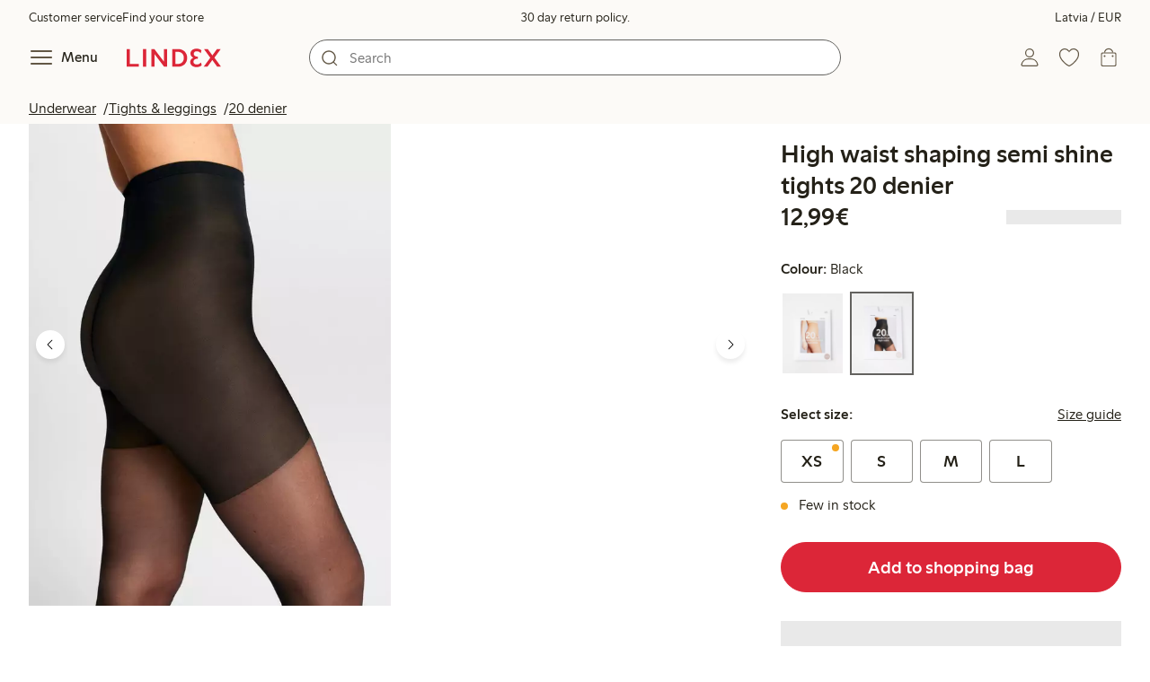

--- FILE ---
content_type: text/html; charset=utf-8
request_url: https://www.lindex.com/lv/p/8308375-80-black-high-waist-shaping-semi-shine-tights-20-denier
body_size: 104810
content:
<!DOCTYPE html><html  lang="en" style="--scrollbar-width:0px"><head><meta charset="utf-8"><meta name="viewport" content="width=device-width, initial-scale=1"><title>High waist shaping semi shine tights 20 denier  | Lindex</title><style>.skip-link[data-v-163724a7]{background-color:var(--color-background);border:1px solid var(--color-border);border-radius:var(--radius-lg);color:var(--color-link-highlighted);font-weight:500;left:var(--spacing-sm);padding:var(--spacing-md);position:absolute;text-decoration:none;top:-150px;transition:top .2s ease,opacity .2s ease;z-index:15}.skip-link[data-v-163724a7]:focus{box-shadow:0 4px 10px var(--color-background-shadow);color:var(--color-link);text-decoration:underline;top:var(--spacing-sm)}</style><style>.site-header[data-v-1c98a01d]{--full-header-height:calc(var(--header-height) + var(--message-bar-height));background-color:var(--color-background-surface-muted);position:relative;transition:height .2s ease;width:100%}.site-header--loaded[data-v-1c98a01d]{height:var(--full-header-height)}.site-header--loaded .site-header__transition[data-v-1c98a01d]{left:0;position:fixed;right:0}@media (max-width:768px){.site-header--loaded .site-header__transition--fully-visible[data-v-1c98a01d]{position:static}}.site-header__transition[data-v-1c98a01d]{background-color:var(--color-background-surface-muted);transition:top .5s ease;z-index:9}.site-header__transition .site-header__top[data-v-1c98a01d]{height:0;overflow:hidden;padding:0}@media (min-width:769px){.site-header__transition .site-header__top[data-v-1c98a01d]{transition:height .2s ease}}@media (max-width:768px){.site-header__transition[data-v-1c98a01d]{top:calc(var(--full-header-height)*-1)}.site-header__transition .site-header__search-bar[data-v-1c98a01d]{height:0;margin:0 var(--spacing-sm);overflow:hidden}}@media (min-width:769px){.site-header__transition .site-header__top[data-v-1c98a01d]{padding:0 var(--spacing-xl)}.site-header__transition .site-header__main[data-v-1c98a01d]{padding:var(--spacing-sm) var(--spacing-lg);transition:padding .2s ease}}.site-header__transition--sticky[data-v-1c98a01d]{top:0}.site-header__transition--sticky-search[data-v-1c98a01d]{top:0;transition:none}@media (max-width:768px){.site-header__transition--sticky-search .site-header__top[data-v-1c98a01d]{height:1.5rem;overflow:visible;padding:var(--spacing-sm) var(--spacing-sm) 0}.site-header__transition--sticky-search .site-header__search-bar[data-v-1c98a01d]{height:3rem;margin:var(--spacing-xs) var(--spacing-sm) 0;overflow:visible}.site-header__transition--fully-visible .site-header__top[data-v-1c98a01d]{height:1.5rem;overflow:visible;padding:var(--spacing-sm) var(--spacing-sm) 0}.site-header__transition--fully-visible .site-header__search-bar[data-v-1c98a01d]{height:3rem;margin:var(--spacing-xs) var(--spacing-sm) 0;overflow:visible}}@media (min-width:769px){.site-header__transition--fully-visible .site-header__top[data-v-1c98a01d]{height:2rem;overflow:visible;padding:var(--spacing-sm) var(--spacing-xl) 0}.site-header__transition--fully-visible .site-header__main[data-v-1c98a01d]{padding:var(--spacing-sm) var(--spacing-lg) var(--spacing-md)}}.site-header__top[data-v-1c98a01d]{font-size:var(--font-size-85)}@media (min-width:769px){.site-header__top[data-v-1c98a01d]{align-items:center;display:grid;grid-template-areas:"top-left usps top-right";grid-template-columns:1fr auto 1fr}}.site-header__top-left[data-v-1c98a01d],.site-header__top-right[data-v-1c98a01d]{display:none}@media (min-width:769px){.site-header__top-left[data-v-1c98a01d],.site-header__top-right[data-v-1c98a01d]{display:flex;gap:var(--spacing-lg);grid-area:top-left;justify-content:flex-start;margin:0;padding:0}.site-header__top-left li[data-v-1c98a01d],.site-header__top-right li[data-v-1c98a01d]{list-style:none;white-space:nowrap}}.site-header__top-right[data-v-1c98a01d]{grid-area:top-right;justify-content:flex-end}.site-header__usps[data-v-1c98a01d]{grid-area:usps;text-align:center}.site-header__main[data-v-1c98a01d]{align-items:center;background-color:var(--color-background-surface-muted);display:grid;gap:0 var(--spacing-xl);grid-template-areas:"left search search right";grid-template-columns:1fr 1fr 1fr 1fr;padding:var(--spacing-sm)}@media (max-width:769px){.site-header__main[data-v-1c98a01d]{grid-template-areas:"left right" "search search";grid-template-columns:1fr 1fr}}@media (min-width:1280px){.site-header__main[data-v-1c98a01d]{gap:0 var(--spacing-xxl)}}.site-header__left[data-v-1c98a01d]{align-items:center;display:flex;gap:var(--spacing-sm);grid-area:left}@media (max-width:768px){.site-header__menu-text[data-v-1c98a01d]{display:none}}.site-header__logo[data-v-1c98a01d]{align-items:center;display:flex;font-size:var(--font-size-85);height:3rem;justify-content:center}@media (min-width:769px){.site-header__logo[data-v-1c98a01d]{margin-left:var(--spacing-md)}}@media (min-width:1280px){.site-header__logo[data-v-1c98a01d]{margin-left:var(--spacing-xl)}}.site-header__logo svg[data-v-1c98a01d]{height:1.5em;width:7.5em;fill:var(--color-primary-brand)}.site-header__right[data-v-1c98a01d]{align-items:center;display:flex;grid-area:right;justify-content:flex-end}@media (min-width:769px){.site-header__right[data-v-1c98a01d]{gap:var(--spacing-sm)}}.site-header__search-bar[data-v-1c98a01d]{grid-area:search}@media (min-width:769px){.site-header__search-bar[data-v-1c98a01d]{width:100%}}</style><style>.usps-header[data-v-ca96de0a]{overflow:hidden;width:100%}.usp-enter-active[data-v-ca96de0a]{transition:opacity .5s}.usp-leave-active[data-v-ca96de0a]{transition:opacity .2s}.usp-enter-from[data-v-ca96de0a],.usp-leave-to[data-v-ca96de0a]{opacity:0}</style><style>.icon-button[data-v-4fe32e90],button[data-v-4fe32e90]{font-weight:500}button[data-v-4fe32e90]{background-color:transparent;border:0;color:var(--color-text);cursor:pointer;line-height:1em;padding:0}.icon-button[data-v-4fe32e90]{align-items:center;display:flex;font-size:var(--font-size-100);height:var(--icon-button-dimension);justify-content:center;min-width:var(--icon-button-dimension);touch-action:manipulation;transition:transform var(--motion-pattern-scale);white-space:nowrap}.icon-button[data-v-4fe32e90]:active{transform:scale(var(--motion-scale-press))}.icon-button[data-v-4fe32e90] svg{stroke:var(--color-icon-button);fill:var(--color-icon-button)}@media (hover:hover) and (pointer:fine){.icon-button--hover[data-v-4fe32e90]:hover{color:var(--color-icon-button-active)}.icon-button--hover[data-v-4fe32e90]:hover svg{stroke:var(--color-icon-button-active);fill:var(--color-icon-button-active)}}.icon-button--hover-border[data-v-4fe32e90]:hover{border-radius:var(--radius-md);box-shadow:0 0 0 1px var(--color-ui-active-border)}.icon-button[data-v-4fe32e90]:focus-visible{outline:3px solid var(--color-ui-focus)}.icon-button--icon-right[data-v-4fe32e90]{flex-direction:row-reverse}.icon-button--border[data-v-4fe32e90]{background-color:var(--color-ui-bg);border:1px solid var(--color-ui-border);border-radius:var(--radius-full);height:3rem;width:3rem}.icon-button--border[data-v-4fe32e90] svg{stroke:var(--color-ui-fg);fill:var(--color-ui-fg)}@media (hover:hover) and (pointer:fine){.icon-button--border[data-v-4fe32e90]:hover{border:1px solid var(--color-ui-active-border)}.icon-button--border[data-v-4fe32e90]:hover svg{stroke:var(--color-ui-fg);fill:var(--color-ui-fg)}}.icon[data-v-4fe32e90]{align-items:center;display:flex;height:var(--icon-button-dimension);justify-content:center;min-width:var(--icon-button-dimension);position:relative}@media (prefers-reduced-motion:reduce){.icon-button[data-v-4fe32e90]{transition:none}.icon-button[data-v-4fe32e90]:active{transform:none}}</style><style>.login-status-button__notification[data-v-4327a9bb]{background-color:var(--color-status-success-fg);border-radius:var(--radius-full);height:.5em;position:absolute;right:.45em;top:.5em;width:.5em}</style><style>.icon__notification[data-v-18c6db3a]{align-items:center;display:flex;justify-content:center;outline:1.5px solid var(--color-background-surface-muted);position:absolute;right:2px;top:2px}.icon__notification--bouncing[data-v-18c6db3a]{animation:bounce-18c6db3a .4s var(--motion-ease-snap)}.icon__text-current[data-v-18c6db3a]{animation:none;opacity:1;position:absolute;transform:translateY(0)}.icon__text-current--animating[data-v-18c6db3a]{animation:slideUp-18c6db3a var(--motion-pattern-enter)}.icon__text-previous[data-v-18c6db3a]{opacity:0;pointer-events:none;position:absolute;transform:translateY(-100%)}.icon__text-previous--animating[data-v-18c6db3a]{animation:slideOut-18c6db3a var(--motion-pattern-exit)}@keyframes slideUp-18c6db3a{0%{opacity:0;transform:translateY(100%)}to{opacity:1;transform:translateY(0)}}@keyframes slideOut-18c6db3a{0%{opacity:1;transform:translateY(0)}to{opacity:0;transform:translateY(-100%)}}@keyframes bounce-18c6db3a{0%{transform:scale(1)}50%{transform:scale(var(--motion-scale-bounce))}to{transform:scale(1)}}@media (prefers-reduced-motion:reduce){.icon__notification--bouncing[data-v-18c6db3a]{animation:none}.icon__text-current[data-v-18c6db3a],.icon__text-previous[data-v-18c6db3a]{transition:none}.icon__text-current--animating[data-v-18c6db3a],.icon__text-previous--animating[data-v-18c6db3a]{animation:none}}</style><style>.search-bar__form[data-v-8d827c91]{display:flex}.search-bar__input-wrapper[data-v-8d827c91],.search-bar__wrapper[data-v-8d827c91]{align-items:center;display:flex;justify-content:center;position:relative;width:100%}.search-bar__input[data-v-8d827c91]{background-color:var(--color-input-bg);border:1px solid var(--color-input-border);border-radius:var(--radius-xl);color:var(--color-input-fg);height:2.5rem;padding-left:var(--icon-button-dimension);width:100%;z-index:7}.search-bar__input[type=search][data-v-8d827c91]::-webkit-search-cancel-button{-webkit-appearance:none;appearance:none}.search-bar__input--has-value[data-v-8d827c91]{padding-left:var(--spacing-md);padding-right:var(--icon-button-dimension)}.search-bar__input[data-v-8d827c91]:focus-visible{box-shadow:0 0 0 1px var(--color-ui-focus);outline:1px solid var(--color-white)}.search-bar__clear svg[data-v-8d827c91]{font-size:var(--font-size-85)}.search-bar__close[data-v-8d827c91]{margin-right:var(--spacing-md)}@media (min-width:769px){.search-bar__close[data-v-8d827c91]{display:none}}.search-bar__actions[data-v-8d827c91]{align-items:center;display:flex;left:0;position:absolute;z-index:7}.search-bar__actions--right[data-v-8d827c91]{left:inherit;right:var(--spacing-sm)}.search-bar__divider[data-v-8d827c91]{background-color:var(--color-divider);height:1.25rem;width:1px}</style><style>.menu__login[data-v-4a1e7986]{display:flex;grid-column:1/span 2;grid-row:1;padding-left:var(--spacing-xs);width:100%}.menu__nav[data-v-4a1e7986]{min-height:100%;padding-bottom:var(--spacing-lg);position:relative;transition:visibility .3s ease-in-out}@media (min-width:769px){.menu__nav[data-v-4a1e7986]{padding-left:var(--spacing-lg);padding-right:var(--spacing-lg)}}.menu__nav--hidden[data-v-4a1e7986]{visibility:hidden}.menu__sections[data-v-4a1e7986]{margin:0;padding:0}.menu__nav-items[data-v-4a1e7986]{margin:0;padding:var(--spacing-sm) 0}.menu__nav-items li[data-v-4a1e7986]{list-style:none}.menu__menu-section[data-v-4a1e7986]{margin-bottom:var(--spacing-xs)}.menu__country-selector.button[data-v-4a1e7986]{margin:var(--spacing-xl) var(--spacing-md) 0;width:auto}</style><style>.market-modal__btns[data-v-7cfb2f1d]{display:flex;flex-direction:column;gap:var(--spacing-md);margin-top:var(--spacing-lg)}@media (min-width:769px){.market-modal__btns[data-v-7cfb2f1d]{flex-direction:row}}</style><style>.login-redirect-modal__btns[data-v-50ac23d5]{display:flex;flex-direction:column;gap:var(--spacing-md);margin-top:var(--spacing-lg)}@media (min-width:769px){.login-redirect-modal__btns[data-v-50ac23d5]{flex-direction:row}}</style><style>.footer[data-v-8d8e622b]{align-items:stretch;background-color:var(--color-background-surface-muted);justify-content:center}.footer__grid[data-v-8d8e622b]{display:grid;gap:var(--spacing-xxl) var(--spacing-md);grid-template-columns:1fr;padding:var(--spacing-lg) 0}.footer__grid--3-cols[data-v-8d8e622b]{gap:var(--spacing-lg) var(--spacing-sm)}@media (min-width:641px){.footer__grid--2-cols[data-v-8d8e622b],.footer__grid--3-cols[data-v-8d8e622b]{grid-template-columns:1fr 1fr}}@media (min-width:769px){.footer__grid[data-v-8d8e622b]{gap:var(--spacing-xxl) var(--spacing-sm)}.footer__grid--2-cols[data-v-8d8e622b]{grid-template-columns:2fr 1fr}.footer__grid--3-cols[data-v-8d8e622b]{grid-template-columns:repeat(3,1fr)}}.footer__grid[data-v-8d8e622b] .form-wrapper{margin-bottom:0}.footer__about[data-v-8d8e622b]{background-color:var(--color-background);line-height:1.5;padding-bottom:var(--spacing-sm)}@media (min-width:769px){.footer__about[data-v-8d8e622b]{padding-bottom:var(--spacing-lg)}.footer__about+div[data-v-8d8e622b]{padding-top:var(--spacing-500)}}.footer__about-container[data-v-8d8e622b]{margin:auto;max-width:50rem;padding:0 var(--spacing-md);text-align:center}.footer__usps[data-v-8d8e622b]{max-width:35rem}.footer__payments-heading-row[data-v-8d8e622b]{align-items:baseline;display:flex;gap:var(--spacing-sm)}.footer__payments-heading[data-v-8d8e622b]{margin-bottom:0}.footer__payments-read-more[data-v-8d8e622b]{line-height:1.25;margin:0}.footer__payment-logos[data-v-8d8e622b]{margin-top:var(--spacing-md)}.footer__teh-certificate[data-v-8d8e622b]{align-self:center;height:4rem;justify-self:center;width:4rem}.footer__bottom[data-v-8d8e622b]{gap:0;text-align:center}.footer__bottom p[data-v-8d8e622b]{margin:var(--spacing-lg) auto var(--spacing-sm)}.footer__logo svg[data-v-8d8e622b]{height:2em;width:10em;fill:var(--color-primary-brand)}@media print{.footer[data-v-8d8e622b]{display:none}}</style><style>.styled-page-grid{display:grid;grid-auto-flow:row dense;grid-template-columns:[full-start] var(--spacing-md) repeat(6,[col] 1fr) var(--spacing-md) [full-end]}.styled-page-grid>*{grid-column:col 1/span 6}@media (min-width:769px){.styled-page-grid{grid-gap:0 var(--spacing-md)}}@media (min-width:1280px){.styled-page-grid>*{grid-column:col 2/span 4}}</style><style>.styled-page-grid-column--full[data-v-44d50cac]{grid-column:full}.styled-page-grid-column--contained[data-v-44d50cac],.styled-page-grid-column--page[data-v-44d50cac]{grid-column:col 1/span 6}@media (min-width:1280px){.styled-page-grid-column--contained[data-v-44d50cac]{grid-column:col 2/span 4}}.styled-page-grid-column--narrow[data-v-44d50cac]{grid-column:col 1/span 6}@media (min-width:641px){.styled-page-grid-column--narrow[data-v-44d50cac]{grid-column:col 2/span 4}}@media (min-width:769px){.styled-page-grid-column--narrow[data-v-44d50cac]{justify-self:center;min-width:40rem}}@media (min-width:1280px){.styled-page-grid-column--narrow[data-v-44d50cac]{grid-column:col 3/span 2;max-width:40rem}}.styled-page-grid-column--left[data-v-44d50cac]{grid-column:col 1/span 6}@media (min-width:769px){.styled-page-grid-column--left[data-v-44d50cac]{grid-column:col 1/span 3}}.styled-page-grid-column--right[data-v-44d50cac]{grid-column:col 1/span 6}@media (min-width:769px){.styled-page-grid-column--right[data-v-44d50cac]{grid-column:col 4/span 3}}</style><style>.divider[data-v-c1a3a755]{background:var(--color-primary-brand);height:2px;margin:var(--spacing-xl) auto;width:7.5rem}</style><style>.heading[data-v-41334692]{color:var(--color-text-heading);display:block;font-family:var(--988f8906);font-weight:600;font-weight:var(--effdcf56);line-height:1.25;margin:var(--a9e78616) 0 .33em;text-wrap:balance;word-break:break-word}.heading--700[data-v-41334692]{font-size:var(--font-size-700);line-height:1.1}@media (min-width:769px){.heading--700[data-v-41334692]{font-size:var(--font-size-800)}}.heading--600[data-v-41334692]{font-size:var(--font-size-600);line-height:1.1}@media (min-width:769px){.heading--600[data-v-41334692]{font-size:var(--font-size-700)}}.heading--500[data-v-41334692]{font-size:var(--font-size-500);line-height:1.1}@media (min-width:769px){.heading--500[data-v-41334692]{font-size:var(--font-size-600)}}.heading--450[data-v-41334692]{font-size:var(--font-size-450);line-height:1.1}@media (min-width:769px){.heading--450[data-v-41334692]{font-size:var(--font-size-500)}}.heading--400[data-v-41334692]{font-size:var(--font-size-400)}@media (min-width:769px){.heading--400[data-v-41334692]{font-size:var(--font-size-450)}}.heading--300[data-v-41334692]{font-size:var(--font-size-300)}@media (min-width:769px){.heading--300[data-v-41334692]{font-size:var(--font-size-400)}}.heading--200[data-v-41334692]{font-size:var(--font-size-200)}@media (min-width:769px){.heading--200[data-v-41334692]{font-size:var(--font-size-300)}}.heading--100[data-v-41334692]{font-size:var(--font-size-100)}</style><style>.usps-list__title[data-v-fe44829f]{font-weight:600;text-wrap:balance}.usps-list[data-v-fe44829f]{display:flex;flex-direction:column;gap:var(--spacing-md)}.usps-list__title[data-v-fe44829f]{font-size:var(--font-size-200)}.usps-list__icon[data-v-fe44829f]{transform:translateY(.3em)}.usps-list__usp[data-v-fe44829f]{position:relative}.usps-list__preview-data[data-v-fe44829f]{position:absolute;right:0;top:0}</style><style>ul[data-v-11dbb164]{display:grid;gap:var(--spacing-sm);margin:0;padding:0}</style><style>.icon-list-item__title[data-v-b8afbb8b]{font-weight:600;text-wrap:balance}.icon-list-item__disclaimer[data-v-b8afbb8b]{font-size:var(--font-size-85);font-weight:400}.icon-list-item[data-v-b8afbb8b]{display:grid;grid-template-columns:1.5rem auto;list-style:none}.icon-list-item--small[data-v-b8afbb8b]{gap:0 var(--spacing-sm)}.icon-list-item--medium[data-v-b8afbb8b]{gap:0 var(--spacing-md);grid-template-columns:2.5rem auto}.icon-list-item--medium[data-v-b8afbb8b] svg{height:2.5rem;width:2.5rem}.icon-list-item--large[data-v-b8afbb8b]{gap:0 var(--spacing-md);grid-template-columns:4.5rem auto}.icon-list-item--large[data-v-b8afbb8b] svg{height:4.5rem;width:4.5rem}.icon-list-item--large .icon-list-item__disclaimer[data-v-b8afbb8b]{display:block;margin-top:var(--spacing-sm)}.icon-list-item__title[data-v-b8afbb8b]{display:block;line-height:1.5rem}.icon-list-item__disclaimer[data-v-b8afbb8b]{line-height:1.5rem}</style><style>.preview-data[data-v-5d738a73]{height:0;opacity:.2;transition:opacity .1s ease-in-out}@media (min-width:641px){.preview-data[data-v-5d738a73]{font-size:var(--font-size-75)}}.preview-data[data-v-5d738a73]:hover{opacity:1;z-index:2}.preview-data[data-v-5d738a73] .tag{color:var(--color-primary-black)}.preview-data__link[data-v-5d738a73]:hover{color:var(--color-link-active);cursor:pointer}</style><style>.newsletter[data-v-5c460cde]{width:100%}@media (min-width:641px){.newsletter[data-v-5c460cde]{width:auto}}.newsletter p[data-v-5c460cde]{margin:0}.newsletter__button[data-v-5c460cde]{margin-top:var(--spacing-lg)}.newsletter__form[data-v-5c460cde]{grid-area:form}</style><style>.form-wrapper[data-v-c1e9c899]{margin:var(--spacing-xl) 0}.form-wrapper__inputs[data-v-c1e9c899]{display:grid;grid-area:input;grid-gap:var(--spacing-lg) var(--spacing-md);margin-bottom:var(--spacing-lg)}.form-wrapper__buttons[data-v-c1e9c899]{display:flex;gap:var(--spacing-md);grid-area:button}</style><style>label[data-v-a3681aa6]{font-size:var(--font-size-100);font-weight:600}.input[data-v-a3681aa6]{position:relative;width:100%}.input input[data-v-a3681aa6]:focus{outline:2px solid var(--color-ui-focus);padding:-1px}.input--error input[data-v-a3681aa6],.input--error input[data-v-a3681aa6]:focus{border:1px solid var(--color-input-error-border);outline:solid 1px var(--color-input-error-border)}.input--error span[data-v-a3681aa6]{padding-top:1px}.input--hidden[data-v-a3681aa6]{display:none}label[data-v-a3681aa6]{display:inline-block;margin-bottom:var(--spacing-sm)}input[data-v-a3681aa6]{background-color:var(--color-input-bg);border:1px solid var(--color-input-border);color:var(--color-input-fg);font-size:var(--font-size-100);height:3rem;outline:0;padding:0 .75rem;text-align:left;width:100%}input[data-v-a3681aa6]:disabled{background-color:var(--color-input-disabled-bg);border-color:var(--color-input-disabled-border);color:var(--color-input-disabled-fg);opacity:.5}.input__wrapper[data-v-a3681aa6]{align-items:center;display:flex;position:relative}.input__input[data-v-a3681aa6]::-ms-reveal{display:none}.required-asterisk[data-v-a3681aa6]{color:var(--color-input-required);margin-left:.2em}.input__masking-eye[data-v-a3681aa6]{position:absolute;right:.2rem}.input__helper[data-v-a3681aa6]{display:block;font-size:var(--font-size-85);font-weight:500;margin-top:var(--spacing-sm)}.input__helper--error[data-v-a3681aa6]{color:var(--color-input-error-fg);display:grid;gap:var(--spacing-sm);grid-template-columns:1rem auto}.input__helper--error svg[data-v-a3681aa6]{height:1rem;margin:.1rem;width:1rem;fill:var(--color-input-error-fg)}.input__helper--bold[data-v-a3681aa6]{font-weight:600}</style><style>.button__checkmark[data-v-b56a5c13],.button__spinner[data-v-b56a5c13]{left:50%;position:absolute;top:50%;transform:translate(-50%,-50%)}.button[data-v-b56a5c13]{align-items:center;border:1px solid transparent;border-radius:1.5em;cursor:pointer;display:inline-flex;font-weight:600;justify-content:center;padding:0 1.5em;width:100%}.button.button--disabled[data-v-b56a5c13]{cursor:default;pointer-events:none}.button--primary[data-v-b56a5c13]{background-color:var(--color-button-primary-bg);border-color:var(--color-button-primary-bg);color:var(--color-button-primary-fg)}.button--primary[data-v-b56a5c13] svg,.button--primary svg[data-v-b56a5c13]{fill:var(--color-button-primary-fg);stroke:var(--color-button-primary-fg)}.button--primary.button--disabled[data-v-b56a5c13]{background-color:var(--color-button-disabled-bg);border-color:var(--color-button-disabled-bg);color:var(--color-button-disabled-fg)}.button--primary.button--disabled[data-v-b56a5c13] svg,.button--primary.button--disabled svg[data-v-b56a5c13]{fill:var(--color-button-disabled-fg);stroke:var(--color-button-disabled-fg)}.button--primary.button--is-active[data-v-b56a5c13]{background-color:var(--color-button-primary-bg-active);border-color:var(--color-button-primary-bg-active);color:var(--color-button-primary-fg-active)}.button--primary.button--is-active[data-v-b56a5c13] svg,.button--primary.button--is-active svg[data-v-b56a5c13]{fill:var(--color-button-primary-fg-active);stroke:var(--color-button-primary-fg-active)}.button--primary.button--is-active.button--disabled[data-v-b56a5c13]{background-color:var(--color-button-disabled-bg);border-color:var(--color-button-disabled-bg);color:var(--color-button-disabled-fg)}.button--primary.button--is-active.button--disabled[data-v-b56a5c13] svg,.button--primary.button--is-active.button--disabled svg[data-v-b56a5c13]{fill:var(--color-button-disabled-fg);stroke:var(--color-button-disabled-fg)}@media (hover:hover) and (pointer:fine){.button--primary[data-v-b56a5c13]:hover{background-color:var(--color-button-primary-bg-active);border-color:var(--color-button-primary-bg-active);color:var(--color-button-primary-fg-active)}.button--primary[data-v-b56a5c13]:hover svg,.button--primary:hover svg[data-v-b56a5c13]{fill:var(--color-button-primary-fg-active);stroke:var(--color-button-primary-fg-active)}.button--primary:hover.button--disabled[data-v-b56a5c13]{background-color:var(--color-button-disabled-bg);border-color:var(--color-button-disabled-bg);color:var(--color-button-disabled-fg)}.button--primary:hover.button--disabled[data-v-b56a5c13] svg,.button--primary:hover.button--disabled svg[data-v-b56a5c13]{fill:var(--color-button-disabled-fg);stroke:var(--color-button-disabled-fg)}}.button--secondary[data-v-b56a5c13]{background-color:var(--color-button-secondary-bg);border-color:var(--color-button-secondary-border);color:var(--color-button-secondary-fg)}.button--secondary[data-v-b56a5c13] svg,.button--secondary svg[data-v-b56a5c13]{fill:var(--color-button-secondary-fg);stroke:var(--color-button-secondary-fg)}.button--secondary.button--disabled[data-v-b56a5c13]{background-color:transparent;border-color:var(--color-button-disabled-fg);color:var(--color-button-disabled-fg)}.button--secondary.button--disabled[data-v-b56a5c13] svg,.button--secondary.button--disabled svg[data-v-b56a5c13]{fill:var(--color-button-disabled-fg);stroke:var(--color-button-disabled-fg)}.button--secondary.button--is-active[data-v-b56a5c13]{background-color:var(--color-button-secondary-bg-active);background-color:#00000005;border-color:var(--color-button-secondary-fg-active);color:var(--color-button-secondary-fg-active)}.button--secondary.button--is-active[data-v-b56a5c13] svg,.button--secondary.button--is-active svg[data-v-b56a5c13]{fill:var(--color-button-secondary-fg-active);stroke:var(--color-button-secondary-fg-active)}.button--secondary.button--is-active.button--disabled[data-v-b56a5c13]{background-color:transparent;border-color:var(--color-button-disabled-fg);color:var(--color-button-disabled-fg)}.button--secondary.button--is-active.button--disabled[data-v-b56a5c13] svg,.button--secondary.button--is-active.button--disabled svg[data-v-b56a5c13]{fill:var(--color-button-disabled-fg);stroke:var(--color-button-disabled-fg)}@media (hover:hover) and (pointer:fine){.button--secondary[data-v-b56a5c13]:hover{background-color:var(--color-button-secondary-bg-active);background-color:#00000005;border-color:var(--color-button-secondary-fg-active);color:var(--color-button-secondary-fg-active)}.button--secondary[data-v-b56a5c13]:hover svg,.button--secondary:hover svg[data-v-b56a5c13]{fill:var(--color-button-secondary-fg-active);stroke:var(--color-button-secondary-fg-active)}.button--secondary:hover.button--disabled[data-v-b56a5c13]{background-color:transparent;border-color:var(--color-button-disabled-fg);color:var(--color-button-disabled-fg)}.button--secondary:hover.button--disabled[data-v-b56a5c13] svg,.button--secondary:hover.button--disabled svg[data-v-b56a5c13]{fill:var(--color-button-disabled-fg);stroke:var(--color-button-disabled-fg)}}.button--cta[data-v-b56a5c13]{background-color:var(--color-button-cta-bg);border-color:var(--color-button-cta-bg);color:var(--color-button-cta-fg)}.button--cta[data-v-b56a5c13] svg,.button--cta svg[data-v-b56a5c13]{fill:var(--color-button-cta-fg);stroke:var(--color-button-cta-fg)}.button--cta.button--disabled[data-v-b56a5c13]{background-color:var(--color-button-disabled-bg);border-color:var(--color-button-disabled-bg);color:var(--color-button-disabled-fg)}.button--cta.button--disabled[data-v-b56a5c13] svg,.button--cta.button--disabled svg[data-v-b56a5c13]{fill:var(--color-button-disabled-fg);stroke:var(--color-button-disabled-fg)}.button--cta.button--is-active[data-v-b56a5c13]{background-color:var(--color-button-cta-bg-active);border-color:var(--color-button-cta-bg-active);color:var(--color-button-cta-fg-active)}.button--cta.button--is-active[data-v-b56a5c13] svg,.button--cta.button--is-active svg[data-v-b56a5c13]{fill:var(--color-button-cta-fg-active);stroke:var(--color-button-cta-fg-active)}.button--cta.button--is-active.button--disabled[data-v-b56a5c13]{background-color:var(--color-button-disabled-bg);border-color:var(--color-button-disabled-bg);color:var(--color-button-disabled-fg)}.button--cta.button--is-active.button--disabled[data-v-b56a5c13] svg,.button--cta.button--is-active.button--disabled svg[data-v-b56a5c13]{fill:var(--color-button-disabled-fg);stroke:var(--color-button-disabled-fg)}@media (hover:hover) and (pointer:fine){.button--cta[data-v-b56a5c13]:hover{background-color:var(--color-button-cta-bg-active);border-color:var(--color-button-cta-bg-active);color:var(--color-button-cta-fg-active)}.button--cta[data-v-b56a5c13]:hover svg,.button--cta:hover svg[data-v-b56a5c13]{fill:var(--color-button-cta-fg-active);stroke:var(--color-button-cta-fg-active)}.button--cta:hover.button--disabled[data-v-b56a5c13]{background-color:var(--color-button-disabled-bg);border-color:var(--color-button-disabled-bg);color:var(--color-button-disabled-fg)}.button--cta:hover.button--disabled[data-v-b56a5c13] svg,.button--cta:hover.button--disabled svg[data-v-b56a5c13]{fill:var(--color-button-disabled-fg);stroke:var(--color-button-disabled-fg)}}.button--text[data-v-b56a5c13]{background-color:transparent;border-color:transparent;color:var(--color-text)}.button--text svg[data-v-b56a5c13]{stroke:var(--color-text)}.button--text.button--disabled[data-v-b56a5c13]{background-color:transparent;border-color:transparent;color:var(--color-ui-disabled-fg)}.button--text.button--disabled svg[data-v-b56a5c13]{stroke:var(--color-ui-disabled-fg)}.button--picker[data-v-b56a5c13]{background-color:var(--color-background);border-color:var(--color-button-secondary-border);color:var(--color-text)}.button--picker[data-v-b56a5c13] svg,.button--picker svg[data-v-b56a5c13]{fill:var(--color-text);stroke:var(--color-text)}.button--picker.button--disabled[data-v-b56a5c13]{background-color:transparent;border-color:var(--color-button-disabled-fg);color:var(--color-button-disabled-fg)}.button--picker.button--disabled[data-v-b56a5c13] svg,.button--picker.button--disabled svg[data-v-b56a5c13]{fill:var(--color-button-disabled-fg);stroke:var(--color-button-disabled-fg)}.button--picker.button--is-active[data-v-b56a5c13]{background-color:var(--color-background-inverted);border-color:var(--color-background-inverted);color:var(--color-text-inverted)}.button--picker.button--is-active[data-v-b56a5c13] svg,.button--picker.button--is-active svg[data-v-b56a5c13]{fill:var(--color-text-inverted);stroke:var(--color-text-inverted)}.button--picker.button--is-active.button--disabled[data-v-b56a5c13]{background-color:var(--color-button-disabled-bg);border-color:var(--color-button-disabled-bg);color:var(--color-button-disabled-fg)}.button--picker.button--is-active.button--disabled[data-v-b56a5c13] svg,.button--picker.button--is-active.button--disabled svg[data-v-b56a5c13]{fill:var(--color-button-disabled-fg);stroke:var(--color-button-disabled-fg)}@media (hover:hover) and (pointer:fine){.button--picker[data-v-b56a5c13]:hover{background-color:var(--color-background-inverted);border-color:var(--color-background-inverted);color:var(--color-text-inverted)}.button--picker[data-v-b56a5c13]:hover svg,.button--picker:hover svg[data-v-b56a5c13]{fill:var(--color-text-inverted);stroke:var(--color-text-inverted)}.button--picker:hover.button--disabled[data-v-b56a5c13]{background-color:var(--color-button-disabled-bg);border-color:var(--color-button-disabled-bg);color:var(--color-button-disabled-fg)}.button--picker:hover.button--disabled[data-v-b56a5c13] svg,.button--picker:hover.button--disabled svg[data-v-b56a5c13]{fill:var(--color-button-disabled-fg);stroke:var(--color-button-disabled-fg)}}.button--unavailable[data-v-b56a5c13]{background-color:var(--color-button-unavailable-bg);border-color:var(--color-button-unavailable-fg);color:var(--color-button-unavailable-fg);cursor:default;pointer-events:none;text-decoration:line-through}.button--unavailable[data-v-b56a5c13] svg,.button--unavailable svg[data-v-b56a5c13]{fill:var(--color-button-unavailable-fg);stroke:var(--color-button-unavailable-fg)}.button--unavailable.button--disabled[data-v-b56a5c13]{background-color:transparent;border-color:var(--color-button-disabled-fg);color:var(--color-button-disabled-fg)}.button--unavailable.button--disabled[data-v-b56a5c13] svg,.button--unavailable.button--disabled svg[data-v-b56a5c13]{fill:var(--color-button-disabled-fg);stroke:var(--color-button-disabled-fg)}.button--link[data-v-b56a5c13]{background-color:transparent;border-color:transparent;color:var(--color-link);font-weight:400;height:auto;padding:0;text-decoration:underline;text-transform:none}.button--link[data-v-b56a5c13] svg,.button--link svg[data-v-b56a5c13]{fill:var(--color-link);stroke:var(--color-link)}.button--link.button--disabled[data-v-b56a5c13]{background-color:var(--color-button-disabled-bg);border-color:var(--color-button-disabled-bg);color:var(--color-button-disabled-fg)}.button--link.button--disabled[data-v-b56a5c13] svg,.button--link.button--disabled svg[data-v-b56a5c13]{fill:var(--color-button-disabled-fg);stroke:var(--color-button-disabled-fg)}.button--link.button--is-active[data-v-b56a5c13]{background-color:transparent;border-color:transparent;color:var(--color-link-active)}.button--link.button--is-active[data-v-b56a5c13] svg,.button--link.button--is-active svg[data-v-b56a5c13]{fill:var(--color-link-active);stroke:var(--color-link-active)}.button--link.button--is-active.button--disabled[data-v-b56a5c13]{background-color:var(--color-button-disabled-bg);border-color:var(--color-button-disabled-bg);color:var(--color-button-disabled-fg)}.button--link.button--is-active.button--disabled[data-v-b56a5c13] svg,.button--link.button--is-active.button--disabled svg[data-v-b56a5c13]{fill:var(--color-button-disabled-fg);stroke:var(--color-button-disabled-fg)}@media (hover:hover) and (pointer:fine){.button--link[data-v-b56a5c13]:hover{background-color:transparent;border-color:transparent;color:var(--color-link-active)}.button--link[data-v-b56a5c13]:hover svg,.button--link:hover svg[data-v-b56a5c13]{fill:var(--color-link-active);stroke:var(--color-link-active)}.button--link:hover.button--disabled[data-v-b56a5c13]{background-color:var(--color-button-disabled-bg);border-color:var(--color-button-disabled-bg);color:var(--color-button-disabled-fg)}.button--link:hover.button--disabled[data-v-b56a5c13] svg,.button--link:hover.button--disabled svg[data-v-b56a5c13]{fill:var(--color-button-disabled-fg);stroke:var(--color-button-disabled-fg)}}.button__caret-buffer[data-v-b56a5c13]{align-items:center;display:inline-flex;height:100%;width:.75rem}.button__caret-left[data-v-b56a5c13],.button__caret-right[data-v-b56a5c13]{height:1.5rem;position:absolute;width:1.5rem}.button__caret-left[data-v-b56a5c13]{left:.5em}.button__caret-right[data-v-b56a5c13]{right:.5em}@media print{.button[data-v-b56a5c13]{display:none}}.button[data-v-b56a5c13]{font-size:var(--2b8931c1);height:var(--2475b74a);position:relative;touch-action:manipulation;transition:transform var(--motion-pattern-scale);width:var(--02023743)}.button[data-v-b56a5c13]:active{transform:scale(var(--motion-scale-press))}.button[data-v-b56a5c13]:focus-visible{box-shadow:0 0 0 4px var(--color-ui-focus);outline:2px solid var(--color-primary-white)}.button--spinner .button__content[data-v-b56a5c13],.button--success .button__content[data-v-b56a5c13]{opacity:0;transition:opacity var(--motion-pattern-exit)}.button__content[data-v-b56a5c13]{align-items:center;display:flex}@media (prefers-reduced-motion:reduce){.button[data-v-b56a5c13]{transition:none}.button[data-v-b56a5c13]:active{transform:none}.button__content[data-v-b56a5c13]{transition:none!important}}</style><style>.body-text[data-v-ac66cdfa] .bold{font-weight:500}.body-text[data-v-ac66cdfa]{margin-left:auto;margin-right:auto;max-width:var(--paragraph-max-width)}.body-text[data-v-ac66cdfa] a{text-decoration:underline}.body-text--link-highlighted[data-v-ac66cdfa] a{color:var(--color-link-highlighted)}@media (hover:hover) and (pointer:fine){.body-text--link-highlighted[data-v-ac66cdfa] a:hover{color:var(--color-link-highlighted-active)}}.body-text--link-color-link[data-v-ac66cdfa] a{color:var(--color-link)}@media (hover:hover) and (pointer:fine){.body-text--link-color-link[data-v-ac66cdfa] a:hover{color:var(--color-link-active)}}</style><style>.cart-payment-logos[data-v-03594907]{display:flex;flex-wrap:wrap;gap:var(--spacing-xs);row-gap:var(--spacing-sm)}.cart-payment-logos svg[data-v-03594907]{height:2rem;width:4rem}.cart-payment-logos--black-and-white[data-v-03594907]{filter:grayscale(100%)}</style><style>.footer__socials-icons[data-v-846ae655]{border-radius:50%;display:flex;flex-wrap:wrap;gap:var(--spacing-xs);justify-content:space-between;margin-top:var(--spacing-md)}@media (min-width:641px){.footer__socials-icons[data-v-846ae655]{gap:var(--spacing-md)}}.footer__socials-icon[data-v-846ae655]{align-items:center;background-color:var(--color-ui-active-bg);border-radius:50%;display:flex;height:var(--icon-button-dimension);justify-content:center;width:var(--icon-button-dimension)}.footer__socials-icon[data-v-846ae655] svg{fill:var(--color-ui-active-fg);stroke:var(--color-ui-active-fg)}.footer__socials-icon[data-v-846ae655]:focus-visible{box-shadow:0 0 0 4px var(--color-ui-focus);outline:1px solid var(--color-primary-white)}</style><style>.footer-links__accordion[data-v-f9ff72e4] .accordion__button{padding:var(--spacing-md) 0}.footer-links__accordion[data-v-f9ff72e4] .list-action-item{padding-left:0}.footer-links__list[data-v-f9ff72e4]{margin:0;padding:0}</style><style>.toasts[data-v-3071aa18]{bottom:0;display:flex;flex-direction:column;justify-content:flex-end;left:0;position:fixed;width:100%;z-index:13}.toast[data-v-3071aa18]{align-items:center;border-radius:var(--radius-sm);box-shadow:0 0 .2rem #00000080;display:flex;justify-content:space-between;margin:0 auto var(--spacing-sm);max-width:90dvw;padding:var(--spacing-sm) var(--spacing-xs);padding-left:var(--spacing-md);transform:translateY(0);transition:all .3s ease-in-out;width:30rem}.toast__action[data-v-3071aa18]{color:var(--color-text);width:auto}.toast__dismiss[data-v-3071aa18] svg{stroke:var(--color-text)}.toast__message[data-v-3071aa18]{align-items:center;color:var(--color-text);display:flex;margin-inline:1rem;word-break:break-word}.error[data-v-3071aa18],.info[data-v-3071aa18],.success[data-v-3071aa18],.warning[data-v-3071aa18]{background-color:var(--color-background)}.list-enter-active[data-v-3071aa18],.list-leave-active[data-v-3071aa18]{transition:all .3s ease-in-out}.list-enter-from[data-v-3071aa18]{transform:translateY(3rem)}.list-leave-to[data-v-3071aa18]{opacity:0;transform:translateY(-3rem)}</style><style>svg[data-v-5f1f8dde]{display:none}svg path[data-v-5f1f8dde],svg rect[data-v-5f1f8dde]{fill:inherit}</style><style>.svg-payment-logos[data-v-95cd07e4]{height:0;overflow:hidden;width:0}.svg-payment-logos svg.svg-payment-logos__gradient[data-v-95cd07e4]{display:inline-block}</style><style>.dialog-modal[data-v-88db9040]{background-color:var(--color-background);border:none;box-sizing:border-box;color:var(--color-text);outline:none;padding:0;position:fixed;transition:left .2s ease-in-out,right .2s ease-in-out,bottom .2s ease-in-out,overlay allow-discrete .2s ease-out,display allow-discrete .2s ease-out;z-index:12}.dialog-modal[data-v-88db9040]::backdrop{background-color:var(--color-background-overlay);opacity:1;transition:opacity .2s ease-out}@starting-style{.dialog-modal[data-v-88db9040]::backdrop{opacity:0}}.dialog-modal--dialog[data-v-88db9040]{border-radius:var(--radius-lg);max-width:var(--dialog-modal-max-width);width:calc(100dvw - var(--spacing-md) - var(--spacing-md))}.dialog-modal--dialog .dialog-modal__content[data-v-88db9040]{padding:var(--spacing-lg)}.dialog-modal--fullscreen[data-v-88db9040]{border-radius:0;height:100dvh;inset:0;margin:0;max-height:100dvh;max-width:100dvw;width:100dvw}.dialog-modal--menu[data-v-88db9040]{height:100dvh;max-height:100dvh;max-width:var(--dialog-modal-menu-max-width);width:100dvw}.dialog-modal--menu .dialog-modal__content[data-v-88db9040]{padding:0}.dialog-modal--modal[data-v-88db9040]{height:100dvh;max-height:100dvh;max-width:var(--dialog-modal-max-width);width:100dvw}.dialog-modal--modal .dialog-modal__content[data-v-88db9040]{padding:var(--spacing-lg) var(--spacing-md) var(--spacing-xxl)}@media (min-width:769px){.dialog-modal--modal .dialog-modal__content[data-v-88db9040]{padding:var(--spacing-500) var(--spacing-500) var(--spacing-xxl)}}.dialog-modal--sheet[data-v-88db9040]{border-radius:var(--radius-lg) var(--radius-lg) 0 0;max-width:var(--dialog-modal-sheet-max-width);width:100dvw}@media (min-width:769px){.dialog-modal--sheet[data-v-88db9040]{height:100dvh;max-height:100dvh}.dialog-modal--sheet .dialog-modal__content[data-v-88db9040]{padding:var(--spacing-500) var(--spacing-500) var(--spacing-xxl)}}.dialog-modal--placement-center[data-v-88db9040]{margin:auto}.dialog-modal--placement-left[data-v-88db9040]{inset:0 auto 0 -100%;margin-left:0;margin-right:auto}.dialog-modal--placement-left[open][data-v-88db9040]{left:0}@starting-style{.dialog-modal--placement-left[open][data-v-88db9040]{left:-100%}}@media (min-width:769px){.dialog-modal--placement-left[data-v-88db9040]{border-radius:0}}.dialog-modal--placement-right[data-v-88db9040]{inset:0 -100% 0 auto;margin-left:auto;margin-right:0}.dialog-modal--placement-right[open][data-v-88db9040]{right:0}@starting-style{.dialog-modal--placement-right[open][data-v-88db9040]{right:-100%}}@media (min-width:769px){.dialog-modal--placement-right[data-v-88db9040]{border-radius:0}}.dialog-modal--placement-bottom[data-v-88db9040]{bottom:-100%;height:100%;height:-moz-fit-content;height:fit-content;margin-bottom:0;margin-top:auto;max-width:none;width:100dvw}.dialog-modal--placement-bottom[open][data-v-88db9040]{bottom:0}@starting-style{.dialog-modal--placement-bottom[open][data-v-88db9040]{bottom:-100%}}@media (max-width:768px){.dialog-modal--sheet[data-v-88db9040]{bottom:-100%;height:100%;left:0;margin:auto 0 0;max-height:-moz-fit-content;max-height:fit-content;right:0}.dialog-modal--sheet .dialog-modal__content[data-v-88db9040]{padding:var(--spacing-lg) var(--spacing-lg) var(--spacing-xxl)}.dialog-modal--sheet[open][data-v-88db9040]{bottom:0;left:0;right:0}@starting-style{.dialog-modal--sheet[open][data-v-88db9040]{bottom:-100%;left:0;right:0}}}.dialog-modal__close[data-v-88db9040]{margin-bottom:calc(var(--icon-button-dimension)*-1);margin-left:auto;position:sticky;right:var(--spacing-sm);top:var(--spacing-sm);z-index:2}</style><style>.dialog-modal-menu[data-v-580430bd]{--dialog-header-height:4rem;--dialog-footer-height:5rem}.dialog-modal-menu--has-border .dialog-modal-menu__header[data-v-580430bd]{border-bottom:1px solid var(--color-border-muted)}.dialog-modal-menu--has-footer .dialog-modal-menu__body[data-v-580430bd]{height:calc(100dvh - var(--dialog-header-height) - var(--dialog-footer-height));margin-bottom:var(--dialog-footer-height)}.dialog-modal-menu__header[data-v-580430bd]{align-items:center;background:var(--color-background);display:grid;grid-template-columns:var(--dialog-header-height) auto var(--dialog-header-height);height:var(--dialog-header-height);justify-items:center;position:sticky;top:0;width:100%;z-index:2}@media (min-width:769px){.dialog-modal-menu__header[data-v-580430bd]{padding:0 var(--spacing-sm)}}.dialog-modal-menu__back[data-v-580430bd]{font-size:var(--font-size-300);grid-column:1;grid-row:1;justify-self:start;visibility:hidden}.dialog-modal-menu__back--visible[data-v-580430bd]{visibility:visible}.dialog-modal-menu__close[data-v-580430bd]{grid-column:3;grid-row:1}.dialog-modal-menu__body[data-v-580430bd]{height:calc(100dvh - var(--dialog-header-height));overflow:hidden}.dialog-modal-menu__body--active[data-v-580430bd]{overflow-y:auto}.dialog-modal-menu__footer[data-v-580430bd]{align-items:center;background:var(--color-background);bottom:0;box-shadow:0 -4px 8px 0 var(--color-background-shadow);display:flex;height:var(--dialog-footer-height);justify-items:center;margin-top:calc(var(--dialog-footer-height)*-1);max-width:var(--dialog-modal-menu-max-width);padding:var(--spacing-md);position:sticky;width:100%;z-index:2}</style><style>.icon-caret--up[data-v-04fecc81]{transform:rotate(180deg)}.icon-caret--right[data-v-04fecc81]{transform:rotate(270deg)}.icon-caret--left[data-v-04fecc81]{transform:rotate(90deg)}</style><style>.close-button[data-v-67278086]{height:var(--icon-button-dimension);width:var(--icon-button-dimension)}.close-button[data-v-67278086],.close-button span[data-v-67278086]{align-items:center;border-radius:var(--radius-full);display:flex;justify-content:center}.close-button span[data-v-67278086]{height:2.5rem;width:2.5rem}.close-button svg[data-v-67278086]{stroke:var(--color-icon-button)}@media (hover:hover) and (pointer:fine){.close-button:hover svg[data-v-67278086]{stroke:var(--color-icon-button-active)}}.close-button[data-v-67278086]:focus{outline:0}.close-button[data-v-67278086]:focus-visible{box-shadow:0 0 0 4px var(--color-ui-focus);outline:2px solid var(--color-primary-white)}.close-button--filled span[data-v-67278086]{background-color:var(--color-button-primary-bg)}.close-button--filled svg[data-v-67278086]{stroke:var(--color-button-primary-fg)}@media (hover:hover) and (pointer:fine){.close-button--filled:hover span[data-v-67278086]{background-color:var(--color-button-primary-bg-active)}.close-button--filled:hover svg[data-v-67278086]{stroke:var(--color-button-primary-fg-active)}}</style><style>button[data-v-fa10d191]{background-color:transparent;border:0;color:var(--color-text);cursor:pointer;font-weight:500;line-height:1em;padding:0}button[data-v-fa10d191]:focus-visible{box-shadow:0 0 0 4px var(--color-ui-focus);outline:3px solid var(--color-primary-white)}</style><style>.menu-section__menu-items[data-v-89ffe800]{margin:0;padding:0}.menu-section__highlighted-links[data-v-89ffe800]{display:flex;flex-wrap:wrap;gap:var(--spacing-sm);margin:0;padding:var(--spacing-md)}@media (min-width:769px){.menu-section__highlighted-links[data-v-89ffe800]{padding:var(--spacing-md) 0}}.menu-section__highlighted-links[data-v-89ffe800] .button{background-color:var(--color-background-surface);border-color:var(--color-background-surface);color:var(--color-text);fill:var(--color-text)}.menu-section__highlighted-links .router-link-active[data-v-89ffe800] .button{background-color:var(--color-background-surface);border-color:var(--color-background-surface);color:var(--color-link-active);fill:var(--color-link-active)}@media (hover:hover) and (pointer:fine){.menu-section__highlighted-links[data-v-89ffe800] .button:hover{background-color:var(--color-background-surface);border-color:var(--color-background-surface);color:var(--color-link-active);fill:var(--color-link-active)}}.menu-section__image-links[data-v-89ffe800]{display:flex;flex-direction:column;margin:0;padding:var(--spacing-md)}@media (min-width:769px){.menu-section__image-links[data-v-89ffe800]{padding:var(--spacing-md) 0}}li[data-v-89ffe800]{list-style:none}</style><style>.list-action-item--inactive[data-v-d096e5af]{font-weight:400}.list-action-item[data-v-d096e5af]{align-items:center;display:grid;font-weight:500;grid-template-columns:auto auto;justify-content:space-between;overflow:hidden;padding:var(--spacing-md);width:100%}.list-action-item--small[data-v-d096e5af]{font-size:var(--font-size-100)}.list-action-item--medium[data-v-d096e5af]{font-size:var(--font-size-200)}.list-action-item--large[data-v-d096e5af]{font-size:var(--font-size-300);padding:var(--spacing-lg) 1.25rem var(--spacing-lg) var(--spacing-lg)}.list-action-item--surface-background[data-v-d096e5af]{background-color:var(--color-background-surface)}.list-action-item--inactive[data-v-d096e5af]{color:var(--color-text-muted);pointer-events:none}@media (hover:hover) and (pointer:fine){.list-action-item[data-v-d096e5af]:hover svg{stroke:var(--color-link-active);fill:var(--color-link-active)}}button[data-v-d096e5af]{background-color:transparent;border:0;color:var(--color-link);cursor:pointer;line-height:1em;padding:0}@media (hover:hover) and (pointer:fine){button[data-v-d096e5af]:hover{color:var(--color-link-highlighted)}}.list-action-item__icon[data-v-d096e5af],.list-action-item__section[data-v-d096e5af]{align-items:center;display:flex}.list-action-item__icon[data-v-d096e5af]{font-size:var(--font-size-100);justify-content:center;margin-right:var(--spacing-md)}.list-action-item__title[data-v-d096e5af]{text-align:left}.list-action-item__image[data-v-d096e5af]{margin-bottom:-1.5rem;margin-right:var(--spacing-xs);margin-top:-1.5rem;max-height:4.5rem;max-width:9.25rem}.list-action-item__caret[data-v-d096e5af]{font-size:var(--font-size-100)}</style><style>.amp-image[data-v-50871f6b]{height:100%}.amp-image img[data-v-50871f6b]{display:block;height:100%;-o-object-fit:cover;object-fit:cover;-o-object-position:center;object-position:center;width:100%}</style><style>.menu-page[data-v-55ae6480]{--menu-header-height:4rem;background-color:var(--color-background);bottom:0;height:0;left:var(--dialog-modal-menu-max-width);overflow:hidden;padding-bottom:var(--spacing-lg);position:absolute;top:0;transition:left .25s cubic-bezier(.6,-.28,.76,.68),visibility .3s ease-in-out;visibility:hidden;width:100%;z-index:2}@media (min-width:769px){.menu-page[data-v-55ae6480]{padding-left:var(--spacing-lg);padding-right:var(--spacing-lg)}}.menu-page--is-open[data-v-55ae6480]{height:100%;left:0;overflow-x:hidden}.menu-page--is-active[data-v-55ae6480]{overflow-y:auto}.menu-page--is-active[data-v-55ae6480],.menu-page--is-closing[data-v-55ae6480]{height:calc(100dvh - var(--menu-header-height))}.menu-page--is-closing[data-v-55ae6480]{transition:left .2s ease-in,visibility .2s ease-in-out}.menu-page--is-visible[data-v-55ae6480]{visibility:visible}</style><style>.menu-category-tree__items[data-v-a1aebda2]{margin:0;padding:0}li[data-v-a1aebda2]{list-style:none}</style><style>.menu-category-subtree__items[data-v-a5190b9d]{margin:0;padding:0}li[data-v-a5190b9d]{list-style:none}</style><style>.menu-submenu__link-items[data-v-2845970e]{margin:0;padding:0}li[data-v-2845970e]{list-style:none}</style><style>.button[data-v-6646e2d1]{align-items:center;border:1px solid transparent;border-radius:1.5em;cursor:pointer;display:inline-flex;font-weight:600;justify-content:center;padding:0 1.5em;position:relative;width:100%}.button.button--disabled[data-v-6646e2d1]{cursor:default;pointer-events:none}.button--primary[data-v-6646e2d1]{background-color:var(--color-button-primary-bg);border-color:var(--color-button-primary-bg);color:var(--color-button-primary-fg)}.button--primary[data-v-6646e2d1] svg,.button--primary svg[data-v-6646e2d1]{fill:var(--color-button-primary-fg);stroke:var(--color-button-primary-fg)}.button--primary.button--disabled[data-v-6646e2d1]{background-color:var(--color-button-disabled-bg);border-color:var(--color-button-disabled-bg);color:var(--color-button-disabled-fg)}.button--primary.button--disabled[data-v-6646e2d1] svg,.button--primary.button--disabled svg[data-v-6646e2d1]{fill:var(--color-button-disabled-fg);stroke:var(--color-button-disabled-fg)}.button--primary.button--is-active[data-v-6646e2d1]{background-color:var(--color-button-primary-bg-active);border-color:var(--color-button-primary-bg-active);color:var(--color-button-primary-fg-active)}.button--primary.button--is-active[data-v-6646e2d1] svg,.button--primary.button--is-active svg[data-v-6646e2d1]{fill:var(--color-button-primary-fg-active);stroke:var(--color-button-primary-fg-active)}.button--primary.button--is-active.button--disabled[data-v-6646e2d1]{background-color:var(--color-button-disabled-bg);border-color:var(--color-button-disabled-bg);color:var(--color-button-disabled-fg)}.button--primary.button--is-active.button--disabled[data-v-6646e2d1] svg,.button--primary.button--is-active.button--disabled svg[data-v-6646e2d1]{fill:var(--color-button-disabled-fg);stroke:var(--color-button-disabled-fg)}@media (hover:hover) and (pointer:fine){.button--primary[data-v-6646e2d1]:hover{background-color:var(--color-button-primary-bg-active);border-color:var(--color-button-primary-bg-active);color:var(--color-button-primary-fg-active)}.button--primary[data-v-6646e2d1]:hover svg,.button--primary:hover svg[data-v-6646e2d1]{fill:var(--color-button-primary-fg-active);stroke:var(--color-button-primary-fg-active)}.button--primary:hover.button--disabled[data-v-6646e2d1]{background-color:var(--color-button-disabled-bg);border-color:var(--color-button-disabled-bg);color:var(--color-button-disabled-fg)}.button--primary:hover.button--disabled[data-v-6646e2d1] svg,.button--primary:hover.button--disabled svg[data-v-6646e2d1]{fill:var(--color-button-disabled-fg);stroke:var(--color-button-disabled-fg)}}.button--secondary[data-v-6646e2d1]{background-color:var(--color-button-secondary-bg);border-color:var(--color-button-secondary-border);color:var(--color-button-secondary-fg)}.button--secondary[data-v-6646e2d1] svg,.button--secondary svg[data-v-6646e2d1]{fill:var(--color-button-secondary-fg);stroke:var(--color-button-secondary-fg)}.button--secondary.button--disabled[data-v-6646e2d1]{background-color:transparent;border-color:var(--color-button-disabled-fg);color:var(--color-button-disabled-fg)}.button--secondary.button--disabled[data-v-6646e2d1] svg,.button--secondary.button--disabled svg[data-v-6646e2d1]{fill:var(--color-button-disabled-fg);stroke:var(--color-button-disabled-fg)}.button--secondary.button--is-active[data-v-6646e2d1]{background-color:var(--color-button-secondary-bg-active);background-color:#00000005;border-color:var(--color-button-secondary-fg-active);color:var(--color-button-secondary-fg-active)}.button--secondary.button--is-active[data-v-6646e2d1] svg,.button--secondary.button--is-active svg[data-v-6646e2d1]{fill:var(--color-button-secondary-fg-active);stroke:var(--color-button-secondary-fg-active)}.button--secondary.button--is-active.button--disabled[data-v-6646e2d1]{background-color:transparent;border-color:var(--color-button-disabled-fg);color:var(--color-button-disabled-fg)}.button--secondary.button--is-active.button--disabled[data-v-6646e2d1] svg,.button--secondary.button--is-active.button--disabled svg[data-v-6646e2d1]{fill:var(--color-button-disabled-fg);stroke:var(--color-button-disabled-fg)}@media (hover:hover) and (pointer:fine){.button--secondary[data-v-6646e2d1]:hover{background-color:var(--color-button-secondary-bg-active);background-color:#00000005;border-color:var(--color-button-secondary-fg-active);color:var(--color-button-secondary-fg-active)}.button--secondary[data-v-6646e2d1]:hover svg,.button--secondary:hover svg[data-v-6646e2d1]{fill:var(--color-button-secondary-fg-active);stroke:var(--color-button-secondary-fg-active)}.button--secondary:hover.button--disabled[data-v-6646e2d1]{background-color:transparent;border-color:var(--color-button-disabled-fg);color:var(--color-button-disabled-fg)}.button--secondary:hover.button--disabled[data-v-6646e2d1] svg,.button--secondary:hover.button--disabled svg[data-v-6646e2d1]{fill:var(--color-button-disabled-fg);stroke:var(--color-button-disabled-fg)}}.button--cta[data-v-6646e2d1]{background-color:var(--color-button-cta-bg);border-color:var(--color-button-cta-bg);color:var(--color-button-cta-fg)}.button--cta[data-v-6646e2d1] svg,.button--cta svg[data-v-6646e2d1]{fill:var(--color-button-cta-fg);stroke:var(--color-button-cta-fg)}.button--cta.button--disabled[data-v-6646e2d1]{background-color:var(--color-button-disabled-bg);border-color:var(--color-button-disabled-bg);color:var(--color-button-disabled-fg)}.button--cta.button--disabled[data-v-6646e2d1] svg,.button--cta.button--disabled svg[data-v-6646e2d1]{fill:var(--color-button-disabled-fg);stroke:var(--color-button-disabled-fg)}.button--cta.button--is-active[data-v-6646e2d1]{background-color:var(--color-button-cta-bg-active);border-color:var(--color-button-cta-bg-active);color:var(--color-button-cta-fg-active)}.button--cta.button--is-active[data-v-6646e2d1] svg,.button--cta.button--is-active svg[data-v-6646e2d1]{fill:var(--color-button-cta-fg-active);stroke:var(--color-button-cta-fg-active)}.button--cta.button--is-active.button--disabled[data-v-6646e2d1]{background-color:var(--color-button-disabled-bg);border-color:var(--color-button-disabled-bg);color:var(--color-button-disabled-fg)}.button--cta.button--is-active.button--disabled[data-v-6646e2d1] svg,.button--cta.button--is-active.button--disabled svg[data-v-6646e2d1]{fill:var(--color-button-disabled-fg);stroke:var(--color-button-disabled-fg)}@media (hover:hover) and (pointer:fine){.button--cta[data-v-6646e2d1]:hover{background-color:var(--color-button-cta-bg-active);border-color:var(--color-button-cta-bg-active);color:var(--color-button-cta-fg-active)}.button--cta[data-v-6646e2d1]:hover svg,.button--cta:hover svg[data-v-6646e2d1]{fill:var(--color-button-cta-fg-active);stroke:var(--color-button-cta-fg-active)}.button--cta:hover.button--disabled[data-v-6646e2d1]{background-color:var(--color-button-disabled-bg);border-color:var(--color-button-disabled-bg);color:var(--color-button-disabled-fg)}.button--cta:hover.button--disabled[data-v-6646e2d1] svg,.button--cta:hover.button--disabled svg[data-v-6646e2d1]{fill:var(--color-button-disabled-fg);stroke:var(--color-button-disabled-fg)}}.button--text[data-v-6646e2d1]{background-color:transparent;border-color:transparent;color:var(--color-text)}.button--text svg[data-v-6646e2d1]{stroke:var(--color-text)}.button--text.button--disabled[data-v-6646e2d1]{background-color:transparent;border-color:transparent;color:var(--color-ui-disabled-fg)}.button--text.button--disabled svg[data-v-6646e2d1]{stroke:var(--color-ui-disabled-fg)}.button--picker[data-v-6646e2d1]{background-color:var(--color-background);border-color:var(--color-button-secondary-border);color:var(--color-text)}.button--picker[data-v-6646e2d1] svg,.button--picker svg[data-v-6646e2d1]{fill:var(--color-text);stroke:var(--color-text)}.button--picker.button--disabled[data-v-6646e2d1]{background-color:transparent;border-color:var(--color-button-disabled-fg);color:var(--color-button-disabled-fg)}.button--picker.button--disabled[data-v-6646e2d1] svg,.button--picker.button--disabled svg[data-v-6646e2d1]{fill:var(--color-button-disabled-fg);stroke:var(--color-button-disabled-fg)}.button--picker.button--is-active[data-v-6646e2d1]{background-color:var(--color-background-inverted);border-color:var(--color-background-inverted);color:var(--color-text-inverted)}.button--picker.button--is-active[data-v-6646e2d1] svg,.button--picker.button--is-active svg[data-v-6646e2d1]{fill:var(--color-text-inverted);stroke:var(--color-text-inverted)}.button--picker.button--is-active.button--disabled[data-v-6646e2d1]{background-color:var(--color-button-disabled-bg);border-color:var(--color-button-disabled-bg);color:var(--color-button-disabled-fg)}.button--picker.button--is-active.button--disabled[data-v-6646e2d1] svg,.button--picker.button--is-active.button--disabled svg[data-v-6646e2d1]{fill:var(--color-button-disabled-fg);stroke:var(--color-button-disabled-fg)}@media (hover:hover) and (pointer:fine){.button--picker[data-v-6646e2d1]:hover{background-color:var(--color-background-inverted);border-color:var(--color-background-inverted);color:var(--color-text-inverted)}.button--picker[data-v-6646e2d1]:hover svg,.button--picker:hover svg[data-v-6646e2d1]{fill:var(--color-text-inverted);stroke:var(--color-text-inverted)}.button--picker:hover.button--disabled[data-v-6646e2d1]{background-color:var(--color-button-disabled-bg);border-color:var(--color-button-disabled-bg);color:var(--color-button-disabled-fg)}.button--picker:hover.button--disabled[data-v-6646e2d1] svg,.button--picker:hover.button--disabled svg[data-v-6646e2d1]{fill:var(--color-button-disabled-fg);stroke:var(--color-button-disabled-fg)}}.button--unavailable[data-v-6646e2d1]{background-color:var(--color-button-unavailable-bg);border-color:var(--color-button-unavailable-fg);color:var(--color-button-unavailable-fg);cursor:default;pointer-events:none;text-decoration:line-through}.button--unavailable[data-v-6646e2d1] svg,.button--unavailable svg[data-v-6646e2d1]{fill:var(--color-button-unavailable-fg);stroke:var(--color-button-unavailable-fg)}.button--unavailable.button--disabled[data-v-6646e2d1]{background-color:transparent;border-color:var(--color-button-disabled-fg);color:var(--color-button-disabled-fg)}.button--unavailable.button--disabled[data-v-6646e2d1] svg,.button--unavailable.button--disabled svg[data-v-6646e2d1]{fill:var(--color-button-disabled-fg);stroke:var(--color-button-disabled-fg)}.button--link[data-v-6646e2d1]{background-color:transparent;border-color:transparent;color:var(--color-link);font-weight:400;height:auto;padding:0;text-decoration:underline;text-transform:none}.button--link[data-v-6646e2d1] svg,.button--link svg[data-v-6646e2d1]{fill:var(--color-link);stroke:var(--color-link)}.button--link.button--disabled[data-v-6646e2d1]{background-color:var(--color-button-disabled-bg);border-color:var(--color-button-disabled-bg);color:var(--color-button-disabled-fg)}.button--link.button--disabled[data-v-6646e2d1] svg,.button--link.button--disabled svg[data-v-6646e2d1]{fill:var(--color-button-disabled-fg);stroke:var(--color-button-disabled-fg)}.button--link.button--is-active[data-v-6646e2d1]{background-color:transparent;border-color:transparent;color:var(--color-link-active)}.button--link.button--is-active[data-v-6646e2d1] svg,.button--link.button--is-active svg[data-v-6646e2d1]{fill:var(--color-link-active);stroke:var(--color-link-active)}.button--link.button--is-active.button--disabled[data-v-6646e2d1]{background-color:var(--color-button-disabled-bg);border-color:var(--color-button-disabled-bg);color:var(--color-button-disabled-fg)}.button--link.button--is-active.button--disabled[data-v-6646e2d1] svg,.button--link.button--is-active.button--disabled svg[data-v-6646e2d1]{fill:var(--color-button-disabled-fg);stroke:var(--color-button-disabled-fg)}@media (hover:hover) and (pointer:fine){.button--link[data-v-6646e2d1]:hover{background-color:transparent;border-color:transparent;color:var(--color-link-active)}.button--link[data-v-6646e2d1]:hover svg,.button--link:hover svg[data-v-6646e2d1]{fill:var(--color-link-active);stroke:var(--color-link-active)}.button--link:hover.button--disabled[data-v-6646e2d1]{background-color:var(--color-button-disabled-bg);border-color:var(--color-button-disabled-bg);color:var(--color-button-disabled-fg)}.button--link:hover.button--disabled[data-v-6646e2d1] svg,.button--link:hover.button--disabled svg[data-v-6646e2d1]{fill:var(--color-button-disabled-fg);stroke:var(--color-button-disabled-fg)}}.button__caret-buffer[data-v-6646e2d1]{align-items:center;display:inline-flex;height:100%;width:.75rem}.button__caret-left[data-v-6646e2d1],.button__caret-right[data-v-6646e2d1]{height:1.5rem;position:absolute;width:1.5rem}.button__caret-left[data-v-6646e2d1]{left:.5em}.button__caret-right[data-v-6646e2d1]{right:.5em}@media print{.button[data-v-6646e2d1]{display:none}}.button[data-v-6646e2d1]{font-size:var(--d99d5262);height:var(--fb6eb550);touch-action:manipulation;transition:transform var(--motion-pattern-scale);width:var(--ab9b6116)}.button[data-v-6646e2d1]:active{transform:scale(var(--motion-scale-press))}@media (prefers-reduced-motion:reduce){.button[data-v-6646e2d1]{transition:none}.button[data-v-6646e2d1]:active{transform:none}}</style><style>.link-module__text span[data-v-256ee799]{font-weight:500}.link-module[data-v-256ee799]{display:flex;margin-bottom:var(--spacing-md);position:relative}@media (hover:hover) and (pointer:fine){.link-module[data-v-256ee799]:hover svg{fill:var(--color-link-active);stroke:var(--color-link-active)}}@media (min-width:641px){.link-module--horizontal[data-v-256ee799]{flex-direction:column}}@media (max-width:640px){.link-module--horizontal .link-module__image[data-v-256ee799]{width:8rem}}.link-module--horizontal .link-module__text[data-v-256ee799]{padding:var(--spacing-md)}@media (min-width:641px){.link-module--horizontal .link-module__text[data-v-256ee799]{gap:var(--spacing-sm);justify-content:start;padding:var(--spacing-sm) var(--spacing-md)}}.link-module--vertical[data-v-256ee799]{flex-direction:column}.link-module--vertical .link-module__text[data-v-256ee799]{padding:var(--spacing-md) 0}.link-module__text[data-v-256ee799]{align-items:center;background-color:var(--color-background);display:flex;gap:var(--spacing-md);justify-content:space-between}.link-module__text span[data-v-256ee799]{font-size:var(--font-size-200)}.link-module__text[data-v-256ee799] svg{fill:var(--color-ui-fg);stroke:var(--color-ui-fg)}</style><style>.accordion__summary[data-v-bcb3fec4]{font-weight:600;text-wrap:balance}.accordion[data-v-bcb3fec4]{border-top:1px solid var(--color-divider);overflow:hidden;width:100%}.accordion[data-v-bcb3fec4]:last-of-type{border-bottom:1px solid var(--color-divider)}.accordion[data-v-bcb3fec4]::details-content{box-sizing:border-box;display:grid;grid-template-rows:0fr;transition:grid-template-rows .4s ease-in-out,margin .3s ease-in-out,visibility .3s ease-in-out;visibility:hidden;width:100%}.accordion--left>.accordion__button[data-v-bcb3fec4]{flex-direction:row-reverse}.accordion--left>.accordion__button .accordion__sign[data-v-bcb3fec4]{margin-right:var(--spacing-md)}.accordion[open][data-v-bcb3fec4]::details-content{grid-template-rows:1fr;margin-bottom:var(--spacing-md);visibility:visible}.accordion[open]>.accordion__button .accordion__sign--opened[data-v-bcb3fec4]{display:flex}.accordion[open]>.accordion__button .accordion__sign--closed[data-v-bcb3fec4]{display:none}.accordion__button[data-v-bcb3fec4]{align-items:center;cursor:pointer;display:flex;justify-content:space-between;line-height:1.5;list-style:none;padding:var(--spacing-md) 0;width:100%}.accordion__summary[data-v-bcb3fec4]{font-size:var(--font-size-100);width:100%}.accordion__sign[data-v-bcb3fec4]{align-items:center;display:none;font-size:1em;justify-content:center;fill:var(--color-ui-fg);stroke:var(--color-ui-fg)}.accordion__sign--closed[data-v-bcb3fec4]{display:flex}.accordion__content[data-v-bcb3fec4]{box-sizing:border-box;margin-bottom:var(--spacing-sm);overflow:hidden}</style><style>.product-detail__info label[data-v-755fda92]{font-weight:600;text-wrap:balance}.product-detail__size-guide-btn[data-v-755fda92]{font-weight:400}.product-detail__rating--bold[data-v-755fda92]{font-weight:600}.product-detail[data-v-755fda92]{align-items:start;padding-bottom:var(--spacing-xxl);position:relative}@media (min-width:769px){.product-detail__gallery[data-v-755fda92]{grid-column:col 1/span 3}}@media (min-width:1280px){.product-detail__gallery[data-v-755fda92]{grid-column:col 1/span 4}}.product-detail__info[data-v-755fda92]{display:grid;grid-gap:var(--spacing-xl);grid-column:full;padding-top:var(--spacing-md)}@media (min-width:769px){.product-detail__info[data-v-755fda92]{grid-column:col 4/span 3;margin-left:var(--spacing-md)}}@media (min-width:1280px){.product-detail__info[data-v-755fda92]{grid-column:col 5/span 2}}.product-detail__info--sticky[data-v-755fda92]{position:sticky;top:var(--sticky-header-height)}.product-detail__info label[data-v-755fda92]{display:inline-block;margin:0 .2em 0 0}.product-detail__section[data-v-755fda92]{display:grid;grid-gap:var(--spacing-md)}@media (max-width:768px){.product-detail__section[data-v-755fda92]{padding:0 var(--spacing-md)}}.product-detail__name[data-v-755fda92]{margin:0}.product-detail__price-container[data-v-755fda92]{align-items:center;display:flex;justify-content:space-between}.product-detail__price[data-v-755fda92]{margin:0 var(--spacing-sm) 0 0}.product-detail__rating-skeleton[data-v-755fda92]{height:var(--spacing-md);width:8rem}.product-detail__rating[data-v-755fda92]{align-items:center;background:transparent;border:none;display:flex;gap:var(--spacing-sm);padding:var(--spacing-xs) 0}.product-detail__rating span[data-v-755fda92]{font-size:var(--font-size-85);white-space:nowrap}.product-detail__sizes-head[data-v-755fda92]{align-items:center;display:flex;justify-content:space-between}.product-detail__size-guide-btn[data-v-755fda92]{padding:var(--spacing-xs) 0;text-decoration:underline}@media (min-width:1920px){.product-detail__actions .button[data-v-755fda92]{max-width:25rem}}.product-detail__usps[data-v-755fda92]{padding:0 var(--spacing-md)}@media (min-width:769px){.product-detail__usps[data-v-755fda92]{padding:var(--spacing-md) 0}}</style><style>.product-detail-breadcrumbs[data-v-3374acde]{background-color:var(--color-background-surface-muted)}.product-detail-breadcrumbs__content[data-v-3374acde]{padding:var(--spacing-sm) 0}</style><style>.breadcrumbs[data-v-14b46efa]{padding-top:var(--spacing-sm)}.breadcrumbs ol[data-v-14b46efa]{display:flex;flex-wrap:wrap;gap:var(--spacing-sm);margin:0;padding:0}.breadcrumbs li[data-v-14b46efa]{list-style:none}.breadcrumbs li[data-v-14b46efa]:not(:last-child):after{content:"/";margin-left:var(--spacing-sm)}.breadcrumbs__link[data-v-14b46efa]{text-decoration:underline}@media (hover:hover) and (pointer:fine){.breadcrumbs__link[data-v-14b46efa]:hover{color:var(--color-text)}}.breadcrumbs__link.router-link-active[data-v-14b46efa]{cursor:default;font-weight:600;text-decoration:none}</style><style>.product-image-gallery[data-v-29911f78]{--image-gallery-pagination-gap:var(--spacing-lg);--swiper-pagination-bottom:-.25rem;--swiper-navigation-sides-offset:var(--spacing-md)}@media (min-width:769px){.product-image-gallery[data-v-29911f78]{--swiper-pagination-bottom:0px}}@media (min-width:1280px){.product-image-gallery[data-v-29911f78]{--image-gallery-pagination-gap:0px;--swiper-pagination-bottom:var(--spacing-250)}}.product-image-gallery[data-v-29911f78]{overflow:visible;position:relative}@media (max-width:640px){.product-image-gallery[data-v-29911f78]{grid-column:full}}.product-image-gallery__single-image[data-v-29911f78]{cursor:zoom-in;position:relative}@media (min-width:769px){.product-image-gallery__single-image[data-v-29911f78]{width:50%}}.product-image-gallery__swiper[data-v-29911f78]{padding-bottom:var(--image-gallery-pagination-gap)}.product-image-gallery__get-the-look-btn[data-v-29911f78]{bottom:calc(var(--spacing-md) + var(--image-gallery-pagination-gap));position:absolute;right:var(--spacing-md)}.product-image-gallery__favorite-btn[data-v-29911f78]{height:40px;position:absolute;right:var(--spacing-sm);top:var(--spacing-sm);width:40px;z-index:2}@media (min-width:1280px){.product-image-gallery__slide[data-v-29911f78]{max-width:50%}}.product-image-gallery__image[data-v-29911f78]{background-color:var(--color-background-surface)}.product-image-gallery__image--zoom[data-v-29911f78]{cursor:zoom-in}.product-image-gallery__feed[data-v-29911f78]{display:none}@media (min-width:769px){.product-image-gallery__feed[data-v-29911f78]{display:grid;grid-template-columns:1fr 1fr;padding-bottom:var(--spacing-xl)}}@media (min-width:1280px){.product-image-gallery__feed[data-v-29911f78]{grid-template-columns:repeat(3,1fr)}}</style><style>.swiper-wrapper[data-v-ada91b9e]{box-sizing:border-box;width:100%}.swiper-wrapper[data-v-ada91b9e] *{box-sizing:border-box}.swiper-wrapper[data-v-ada91b9e] .swiper-button-next,.swiper-wrapper[data-v-ada91b9e] .swiper-button-prev{cursor:pointer;display:none;height:100%;position:absolute;top:0;width:1rem;z-index:2}@media (min-width:641px){.swiper-wrapper[data-v-ada91b9e] .swiper-button-next,.swiper-wrapper[data-v-ada91b9e] .swiper-button-prev{align-items:center;display:flex;justify-content:center}}.swiper-wrapper[data-v-ada91b9e] .swiper-button-next:after,.swiper-wrapper[data-v-ada91b9e] .swiper-button-prev:after{background-color:var(--color-ui-bg);background-image:url(https://beta.lindex.com/svg/caret.svg);background-size:cover;border:8px solid var(--color-ui-bg);border-radius:var(--radius-full);box-shadow:0 4px 5px #00000014;color:var(--color-ui-muted-fg);content:"";display:block;height:2rem;min-width:2rem}.swiper-wrapper--compact-navigation[data-v-ada91b9e] .swiper-button-next,.swiper-wrapper--compact-navigation[data-v-ada91b9e] .swiper-button-prev{height:80%;top:10%}.swiper-wrapper[data-v-ada91b9e] .swiper-button-next:after{transform:scaleX(-1)}.swiper-wrapper[data-v-ada91b9e] .swiper-button-disabled{cursor:default;opacity:.2}.swiper-wrapper[data-v-ada91b9e] .swiper-pagination{display:flex;justify-content:center;left:0;position:absolute;right:0;width:100%;z-index:2}.swiper-wrapper[data-v-ada91b9e] .swiper-pagination-bullet{align-items:center;background:transparent;border:none;cursor:pointer;display:flex;height:1.5rem;justify-content:center;margin:0;padding:0;width:1.5rem}.swiper-wrapper[data-v-ada91b9e] .lx-bullet{background-color:var(--color-ui-inactive-bg);border-radius:50%;height:.5rem;width:.5rem}.swiper-wrapper[data-v-ada91b9e] .swiper-pagination-bullet-active .lx-bullet{background-color:var(--color-ui-fg)}</style><style>.favorite-btn[data-v-bf9dd733]{border-radius:var(--radius-md)}@media (hover:hover) and (pointer:fine){.favorite-btn[data-v-bf9dd733]:hover{background:var(--color-background-shadow)}}.favorite-btn svg[data-v-bf9dd733]{transform-origin:center;transition:fill var(--motion-pattern-toggle-in),stroke var(--motion-pattern-toggle-in),transform var(--motion-pattern-toggle-in)}.favorite-btn--favorite svg[data-v-bf9dd733]{--color-icon-button-filled:var(--color-primary-brand);--color-icon-button:var(--color-icon-button-outline)}.favorite-btn--beat svg[data-v-bf9dd733]{animation:scaleUp-bf9dd733 .45s var(--motion-ease-snap)}@keyframes scaleUp-bf9dd733{0%{transform:scale(0)}35%{transform:scale(1.22)}50%{transform:scale(.9)}65%{transform:scale(1.18)}80%{transform:scale(.9)}to{transform:scale(1)}}@media (prefers-reduced-motion:reduce){.favorite-btn svg[data-v-bf9dd733]{animation:none;transition:none}}</style><style>.image-zoom-modal[data-v-5894b62a] .dialog-modal__content{height:100%}.image-gallery[data-v-5894b62a]{display:flex;flex-direction:column;height:100%}.image-gallery__container[data-v-5894b62a]{align-items:center;display:flex;flex:1;justify-content:center;margin:0;padding-bottom:calc(var(--spacing-250) + var(--spacing-250) + var(--icon-button-dimension))}.image-gallery__controls[data-v-5894b62a]{align-items:center;background:var(--color-background);bottom:0;display:flex;justify-content:space-between;left:0;padding:var(--spacing-250);position:fixed;right:0}.image-gallery__counter[data-v-5894b62a]{margin:0 auto}</style><style>.product-price{color:var(--color-price);display:inline-block;font-weight:600;white-space:nowrap}.product-price--sale{color:var(--color-price-discount);margin-right:.6em;text-decoration:none}.product-price--previous{font-size:.9em;font-weight:400;text-decoration:line-through}.product-price--discount-percent{font-weight:400;margin-left:.3em}</style><style>.skeleton[data-v-c5a81d15]{background-color:var(--palette-unavailable-100);display:inline-block;height:100%;overflow:hidden;position:relative;width:100%}.skeleton[data-v-c5a81d15]:after{animation:shimmer-c5a81d15 3s infinite;animation-delay:1s;background:linear-gradient(90deg,var(--palette-unavailable-100) 30%,hsla(0,0%,100%,.8),var(--palette-unavailable-100) 70%);content:"";inset:0;position:absolute;transform:translate(-75%)}@keyframes shimmer-c5a81d15{to{transform:translate(100%)}}</style><style>.color-picker{display:grid;grid-template-columns:repeat(auto-fill,minmax(4rem,1fr));grid-gap:calc(var(--spacing-sm) - 2px)}@media (min-width:1920px){.color-picker{grid-template-columns:repeat(auto-fill,minmax(4.3rem,1fr))}}.color-picker__option{background-color:transparent;border:2px solid transparent;padding:0;width:100%}.color-picker__option--is-selected{border-color:var(--color-border)}</style><style>.size-picker__grid[data-v-1650cd55]{display:grid;grid-gap:var(--spacing-sm);white-space:nowrap}.size-picker__grid--short-text[data-v-1650cd55]{grid-template-columns:repeat(auto-fill,minmax(4rem,1fr))}@media (min-width:1920px){.size-picker__grid--short-text[data-v-1650cd55]{grid-template-columns:repeat(auto-fill,minmax(4.3rem,1fr))}}.size-picker__grid--long-text[data-v-1650cd55]{grid-template-columns:repeat(auto-fill,minmax(5rem,1fr))}@media (min-width:1920px){.size-picker__grid--long-text[data-v-1650cd55]{grid-template-columns:repeat(auto-fill,minmax(5.3rem,1fr))}}.size-picker__button[data-v-1650cd55]{border-radius:var(--radius-sm);padding:0 1em;position:relative}.size-picker__button .size-picker__notice[data-v-1650cd55]{margin:0;position:absolute;right:var(--spacing-xs);top:var(--spacing-xs)}.size-picker__notice--low-stock[data-v-1650cd55]{background-color:var(--color-status-warning-fg);border-radius:var(--radius-full)}.size-picker__notice--coming-soon[data-v-1650cd55],.size-picker__notice--low-stock[data-v-1650cd55]{display:inline-block;height:.5rem;margin-right:var(--spacing-xs);width:.5rem}.size-picker__notice--coming-soon[data-v-1650cd55]{background-color:var(--color-status-info-fg)}.size-picker__status[data-v-1650cd55]{align-items:center;display:flex;gap:var(--spacing-sm);margin-top:var(--spacing-md)}.size-picker__status span[data-v-1650cd55]{margin-right:var(--spacing-sm)}</style><style>.product-find-in-store__store-name[data-v-0c510f03]{font-weight:600;text-wrap:balance}.product-find-in-store[data-v-0c510f03]{background-color:var(--color-background-surface);border-radius:var(--radius-lg);display:grid;gap:var(--spacing-sm);grid-template-columns:2fr 1fr;margin-top:var(--spacing-md);padding:var(--spacing-md)}.product-find-in-store__button-text[data-v-0c510f03]{font-weight:600;text-align:right;text-decoration:underline;width:auto}.product-find-in-store__store-stock[data-v-0c510f03]{grid-column:1/-1}.product-find-in-store__button-wrapper[data-v-0c510f03]{display:flex;justify-content:center}@media (min-width:1920px){.product-find-in-store__button-wrapper[data-v-0c510f03]{max-width:25rem}}.product-find-in-store__skeleton[data-v-0c510f03]{height:4.75rem;margin-top:var(--spacing-md)}</style><style>.product-reviews__disclaimer[data-v-a21165eb]{font-size:var(--font-size-85);font-weight:400}.loading[data-v-a21165eb]{height:212px;width:100%}@media (min-width:769px){.product-reviews[data-v-a21165eb]{scroll-margin-top:64px}}@media (max-width:768px){.product-reviews[data-v-a21165eb]{margin:0 var(--spacing-md)}}.product-reviews__wrapper[data-v-a21165eb]{align-content:space-around;display:flex;flex-direction:column;flex-wrap:nowrap;justify-content:space-between;margin-bottom:var(--spacing-md)}.product-reviews__wrapper__inner-container[data-v-a21165eb]{align-items:center;display:flex;justify-content:space-between;margin-top:var(--spacing-150)}.product-reviews__reviews-label[data-v-a21165eb]{font-size:var(--font-size-200);font-weight:600}.product-reviews__comments[data-v-a21165eb]{display:flex;flex-direction:column;margin-top:var(--spacing-xl);row-gap:30px}.product-reviews__disclaimer[data-v-a21165eb]{margin-top:var(--spacing-xs)}.product-reviews__polls--placeholder[data-v-a21165eb]{margin:var(--spacing-md) 0}</style><style>.product-detail__details[data-v-29358e99]{display:grid;grid-gap:var(--spacing-md)}.product-detail__details label[data-v-29358e99]{margin-bottom:.2em}.product-detail__details__icon-container[data-v-29358e99]{display:inline-grid;gap:var(--spacing-md)}.product-detail__care-symbol-warning-informations-list[data-v-29358e99]{margin-left:var(--spacing-sm)}.product-detail__care-symbol-warning-informations[data-v-29358e99]{align-items:center;display:flex;gap:var(--spacing-sm);justify-content:start;margin-bottom:var(--spacing-sm)}.product-detail__material-type-option-list[data-v-29358e99]{margin-left:var(--spacing-sm)}</style><style>.unordered-list[data-v-8dd044df]{margin:0;padding-left:1.5rem}li[data-v-8dd044df-s]{line-height:1.4;list-style-type:disc;margin-bottom:.15em;position:relative}</style><style>.product-detail__details label[data-v-76550590]{font-weight:600}.product-detail__details[data-v-76550590]{display:grid;grid-gap:var(--spacing-lg)}.product-detail__material[data-v-76550590]{flex-direction:column}.product-detail__label-row[data-v-76550590],.product-detail__material[data-v-76550590]{display:flex;gap:var(--spacing-xs)}.product-detail__care-list[data-v-76550590]{margin-left:var(--spacing-sm)}</style><style>.find-in-store[data-v-d5da6f42]{display:grid;grid-gap:var(--spacing-md)}.find-in-store__list[data-v-d5da6f42]{list-style-type:none;margin:0;padding:0}.stock-list[data-v-d5da6f42]{margin-bottom:var(--spacing-xl)}.find-location[data-v-d5da6f42]{margin:auto}</style><style>.product-reviews-modal__comments[data-v-1dc4fc73]{display:flex;flex-direction:column;margin-top:var(--spacing-xl)}.product-reviews-modal__comments ul[data-v-1dc4fc73]{display:flex;flex-direction:column;gap:var(--spacing-500);list-style-type:none;padding:0}</style><style>.product-campaigns__title[data-v-05070651]{margin-bottom:var(--spacing-md)}.product-campaigns__grid[data-v-05070651]{display:grid;gap:var(--spacing-xl) 0;grid-auto-flow:dense;grid-column:full;grid-template-columns:1fr 1fr}@media (min-width:641px){.product-campaigns__grid[data-v-05070651]{gap:var(--spacing-xxl) 0;grid-column:col 1/span 6;grid-template-columns:repeat(3,1fr)}}@media (min-width:1280px){.product-campaigns__grid[data-v-05070651]{grid-template-columns:repeat(6,1fr)}}.product-campaigns__show-more[data-v-05070651]{margin:var(--spacing-lg) auto}.product-campaigns__skeleton-wrapper[data-v-05070651]{height:28rem;margin:0 var(--spacing-xs)}</style><style>.product-card__labels[data-v-a2087cdc],.product-card__lowest-price[data-v-a2087cdc]{font-size:var(--font-size-75);font-weight:400}.product-card[data-v-a2087cdc]{position:relative;--pc-spacing-xs:.375rem;--pc-spacing-sm:.5rem;--pc-spacing-md:.75rem;--pc-spacing-lg:1rem;--pc-spacing-xl:1.5rem}@media (hover:hover) and (pointer:fine){.product-card[data-v-a2087cdc]:hover{color:var(--color-text)}.product-card:hover .product-card__title[data-v-a2087cdc]{color:var(--color-link-active)}}.product-card__favorite[data-v-a2087cdc]{position:absolute;right:0;top:0;z-index:2}.product-card__image-container[data-v-a2087cdc]{aspect-ratio:3/4;position:relative}.product-card__image[data-v-a2087cdc]{background-color:var(--color-background-surface)}.product-card__tags-container[data-v-a2087cdc]{bottom:0;display:flex;flex-direction:column;height:100%;justify-content:flex-end;position:absolute;width:100%}.product-card__tag[data-v-a2087cdc]{align-self:flex-end;margin:0 var(--pc-spacing-xs) var(--pc-spacing-xs) 0;max-width:calc(100% - var(--pc-spacing-xs)*2)}.product-card__status[data-v-a2087cdc]{border-radius:0;color:var(--color-text-inverted);display:grid;font-size:var(--font-size-65);text-align:center}.product-card__status[data-v-a2087cdc]>*{grid-column:1/-1;grid-row:1/-1}.product-card__status span[data-v-a2087cdc]{opacity:1;overflow:hidden;padding:var(--spacing-xs) var(--spacing-sm);text-overflow:ellipsis;white-space:nowrap;z-index:1}.product-card__status__background[data-v-a2087cdc]{background-color:var(--color-background-inverted);height:100%;opacity:.85;width:100%}.product-card__text-container[data-v-a2087cdc]{display:flex;flex-direction:column;gap:var(--pc-spacing-xs);padding:var(--pc-spacing-md) var(--pc-spacing-xs) 0 var(--pc-spacing-lg)}@supports (-webkit-line-clamp:3){.product-card__title[data-v-a2087cdc]{display:-webkit-box;overflow:hidden;text-overflow:ellipsis;-webkit-line-clamp:3;-webkit-box-orient:vertical}}.product-card__labels[data-v-a2087cdc]{display:flex;flex-wrap:wrap;gap:var(--pc-spacing-xs) var(--pc-spacing-md);overflow:hidden}</style><style>.tag[data-v-d853ec4d]{border-radius:var(--radius-sm);color:var(--color-text);display:inline-grid;font-size:var(--font-size-65);line-height:1;max-width:100%;overflow:hidden}.tag[data-v-d853ec4d]>*{grid-column:1/-1;grid-row:1/-1}.tag span[data-v-d853ec4d]{overflow:hidden;padding:var(--spacing-xs) var(--spacing-sm);text-overflow:ellipsis;white-space:nowrap;z-index:1}.tag--medium[data-v-d853ec4d]{font-size:var(--font-size-85)}.tag--large[data-v-d853ec4d]{font-size:var(--font-size-100)}.tag--large span[data-v-d853ec4d]{padding:.375rem .75rem}.tag--muted .tag__background[data-v-d853ec4d]{background-color:var(--color-background-surface)}.tag--dark[data-v-d853ec4d]{color:var(--color-text-inverted)}.tag--dark .tag__background[data-v-d853ec4d]{background-color:var(--color-background-inverted)}.tag--more[data-v-d853ec4d]{color:var(--color-text)}.tag--more .tag__background[data-v-d853ec4d]{background-color:var(--color-background-surface)}.tag--success[data-v-d853ec4d]{color:var(--color-text);font-weight:500}.tag--success .tag__background[data-v-d853ec4d]{background-color:var(--color-status-success-bg)}.tag--warning[data-v-d853ec4d]{color:var(--color-text);font-weight:500}.tag--warning .tag__background[data-v-d853ec4d]{background-color:var(--color-status-warning-bg)}.tag--unavailable[data-v-d853ec4d]{font-weight:500;text-decoration:line-through;text-decoration-thickness:2px}.tag--unavailable .tag__background[data-v-d853ec4d]{background:var(--color-ui-disabled-bg)}.tag--live[data-v-d853ec4d]{color:var(--color-text-inverted)}.tag--live .tag__background[data-v-d853ec4d]{background-color:var(--color-status-danger-fg)}.tag--sheer-background .tag__background[data-v-d853ec4d]{opacity:.85}.tag__background[data-v-d853ec4d]{background-color:var(--color-background);height:100%;width:100%}</style><style>.get-the-look-modal__nav[data-v-1fbd0d57]{margin-bottom:var(--spacing-md)}.get-the-look-modal__swiper[data-v-1fbd0d57]{margin-bottom:0}</style><link rel="stylesheet" href="https://beta.lindex.com/_nuxt/entry.DndfLJoz.css" crossorigin><link rel="stylesheet" href="https://beta.lindex.com/_nuxt/SkipLink.a8Q8Wzuy.css" crossorigin><link rel="stylesheet" href="https://beta.lindex.com/_nuxt/_styleId_-_colorId_-_name_.DINWSnj8.css" crossorigin><link rel="stylesheet" href="https://beta.lindex.com/_nuxt/useLatestCategory.B6iHWKuu.css" crossorigin><link rel="stylesheet" href="https://beta.lindex.com/_nuxt/ProductCardQuickShop.CrJpTT4x.css" crossorigin><link rel="stylesheet" href="https://beta.lindex.com/_nuxt/FormSelect.DDakFjEC.css" crossorigin><link rel="stylesheet" href="https://beta.lindex.com/_nuxt/ProductCard.CCoOPrNf.css" crossorigin><link rel="stylesheet" href="https://beta.lindex.com/_nuxt/FavoriteButton.Bwqfm-c6.css" crossorigin><link rel="stylesheet" href="https://beta.lindex.com/_nuxt/useGetTheLook.B-7IVZM_.css" crossorigin><link rel="stylesheet" href="https://beta.lindex.com/_nuxt/IconStar.svcF5QsB.css" crossorigin><link rel="stylesheet" href="https://beta.lindex.com/_nuxt/ProductRecentlyViewedProducts.DbwO060A.css" crossorigin><link rel="stylesheet" href="https://beta.lindex.com/_nuxt/Tooltip.BWNnr6jo.css" crossorigin><link rel="stylesheet" href="https://beta.lindex.com/_nuxt/FormRadioButton.C6pkOzyp.css" crossorigin><link rel="stylesheet" href="https://beta.lindex.com/_nuxt/ProductSizeGuide.Dd1D8o-t.css" crossorigin><link rel="stylesheet" href="https://beta.lindex.com/_nuxt/RichTextHtmlRenderer.CaJ9uJ0N.css" crossorigin><link rel="stylesheet" href="https://beta.lindex.com/_nuxt/Loader.D8L7MOv9.css" crossorigin><link rel="stylesheet" href="https://beta.lindex.com/_nuxt/StoreInfo.C0NM76Cu.css" crossorigin><link rel="stylesheet" href="https://beta.lindex.com/_nuxt/StyledDescriptionList.vN1btGiC.css" crossorigin><link rel="preload" href="/fonts/LindexSans-Regular.woff2" crossorigin as="font" type="font/woff2"><link rel="preload" href="/fonts/LindexSerif-Regular.woff2" crossorigin as="font" type="font/woff2"><link rel="modulepreload" as="script" crossorigin href="https://beta.lindex.com/_nuxt/Bln3lK-l.js"><link rel="modulepreload" as="script" crossorigin href="https://beta.lindex.com/_nuxt/BRr5ZzzN.js"><link rel="modulepreload" as="script" crossorigin href="https://beta.lindex.com/_nuxt/Ds3aZXkh.js"><link rel="modulepreload" as="script" crossorigin href="https://beta.lindex.com/_nuxt/S4hCayhx.js"><link rel="modulepreload" as="script" crossorigin href="https://beta.lindex.com/_nuxt/CcCaR_7-.js"><link rel="modulepreload" as="script" crossorigin href="https://beta.lindex.com/_nuxt/Bz-O5o9J.js"><link rel="modulepreload" as="script" crossorigin href="https://beta.lindex.com/_nuxt/CGjiVaFJ.js"><link rel="modulepreload" as="script" crossorigin href="https://beta.lindex.com/_nuxt/CSOiJjsJ.js"><link rel="modulepreload" as="script" crossorigin href="https://beta.lindex.com/_nuxt/BuHnWwju.js"><link rel="modulepreload" as="script" crossorigin href="https://beta.lindex.com/_nuxt/BEzAnWY0.js"><link rel="modulepreload" as="script" crossorigin href="https://beta.lindex.com/_nuxt/CVY6QO5e.js"><link rel="modulepreload" as="script" crossorigin href="https://beta.lindex.com/_nuxt/DsVNp6lR.js"><link rel="modulepreload" as="script" crossorigin href="https://beta.lindex.com/_nuxt/DvTlRXP_.js"><link rel="modulepreload" as="script" crossorigin href="https://beta.lindex.com/_nuxt/uYjaUfCV.js"><link rel="modulepreload" as="script" crossorigin href="https://beta.lindex.com/_nuxt/DBIBCB_P.js"><link rel="modulepreload" as="script" crossorigin href="https://beta.lindex.com/_nuxt/V9eZVxiJ.js"><link rel="modulepreload" as="script" crossorigin href="https://beta.lindex.com/_nuxt/CMC0STZd.js"><link rel="modulepreload" as="script" crossorigin href="https://beta.lindex.com/_nuxt/D5vHzKNC.js"><link rel="modulepreload" as="script" crossorigin href="https://beta.lindex.com/_nuxt/CqyESYP7.js"><link rel="modulepreload" as="script" crossorigin href="https://beta.lindex.com/_nuxt/CFfI6oVz.js"><link rel="modulepreload" as="script" crossorigin href="https://beta.lindex.com/_nuxt/DgSUWUFd.js"><link rel="modulepreload" as="script" crossorigin href="https://beta.lindex.com/_nuxt/DioTdvh_.js"><link rel="modulepreload" as="script" crossorigin href="https://beta.lindex.com/_nuxt/DMESBp8A.js"><link rel="modulepreload" as="script" crossorigin href="https://beta.lindex.com/_nuxt/CHXzm6Tw.js"><link rel="modulepreload" as="script" crossorigin href="https://beta.lindex.com/_nuxt/DWGKY86j.js"><link rel="modulepreload" as="script" crossorigin href="https://beta.lindex.com/_nuxt/BczCNlfq.js"><link rel="modulepreload" as="script" crossorigin href="https://beta.lindex.com/_nuxt/CvuRDvkE.js"><link rel="modulepreload" as="script" crossorigin href="https://beta.lindex.com/_nuxt/DP7LT506.js"><link rel="modulepreload" as="script" crossorigin href="https://beta.lindex.com/_nuxt/BMdQRaY4.js"><link rel="prefetch" as="style" crossorigin href="https://beta.lindex.com/_nuxt/FooterCompressed.BtJOUbIO.css"><link rel="prefetch" as="script" crossorigin href="https://beta.lindex.com/_nuxt/BGl9CaVA.js"><link rel="prefetch" as="script" crossorigin href="https://beta.lindex.com/_nuxt/C3-8QzP_.js"><link rel="prefetch" as="script" crossorigin href="https://beta.lindex.com/_nuxt/TO34a6kr.js"><link rel="prefetch" as="style" crossorigin href="https://beta.lindex.com/_nuxt/empty.CS5yzLxT.css"><link rel="prefetch" as="script" crossorigin href="https://beta.lindex.com/_nuxt/BsVIt2Dw.js"><link rel="prefetch" as="style" crossorigin href="https://beta.lindex.com/_nuxt/StyledSubNavigation.BC-u1oTI.css"><link rel="prefetch" as="script" crossorigin href="https://beta.lindex.com/_nuxt/DkIOvZ-0.js"><link rel="prefetch" as="script" crossorigin href="https://beta.lindex.com/_nuxt/CedRdpXF.js"><link rel="prefetch" as="script" crossorigin href="https://beta.lindex.com/_nuxt/DxN7Napm.js"><link rel="icon" href="/images/favicon.ico"><link rel="apple-touch-icon" href="https://i8.amplience.net/i/Lindex/Lindex_logo_apple_touch_500x500px?w=180&fmt=png"><link rel="canonical" href="https://www.lindex.com/lv/p/8308375-80-black-high-waist-shaping-semi-shine-tights-20-denier"><meta name="format-detection" content="telephone=no"><meta property="og:title" content="High waist shaping semi shine tights 20 denier | Lindex"><meta name="description" content="High waist shaping tights with semi-shiny finish to give you that extra control."><meta property="og:description" content="High waist shaping tights with semi-shiny finish to give you that extra control."><meta property="og:locale" content="en-LV"><meta property="og:type" content="article"><meta name="twitter:card" content="summary"><script type="application/ld+json">{"@context":"https://schema.org","@type":"Product","name":"High waist shaping semi shine tights 20 denier","description":"High waist shaping tights with semi-shiny finish to give you that extra control.","image":"https://i8.amplience.net/s/Lindex/8308375_80_ProductVariant?fmt=jpg&w=1200&w=630&bg=rgb(244,238,231)&qlt=90","offers":[{"@type":"Offer","availability":"https://schema.org/InStock","price":12.99,"priceCurrency":"EUR","url":"https://www.lindex.com/lv/p/8308375-80-black-high-waist-shaping-semi-shine-tights-20-denier"}],"productID":"8308375-80"}</script><meta property="og:image" content="https://i8.amplience.net/s/Lindex/8308375_80_ModelVariant?fmt=jpg&w=1200&w=630&bg=rgb(244,238,231)&qlt=90"><script type="module" src="https://beta.lindex.com/_nuxt/Bln3lK-l.js" crossorigin></script>
<script>(window.BOOMR_mq=window.BOOMR_mq||[]).push(["addVar",{"rua.upush":"false","rua.cpush":"false","rua.upre":"false","rua.cpre":"false","rua.uprl":"false","rua.cprl":"false","rua.cprf":"false","rua.trans":"","rua.cook":"false","rua.ims":"false","rua.ufprl":"false","rua.cfprl":"false","rua.isuxp":"false","rua.texp":"norulematch","rua.ceh":"false","rua.ueh":"false","rua.ieh.st":"0"}]);</script>
                              <script>!function(e){var n="https://s.go-mpulse.net/boomerang/";if("True"=="True")e.BOOMR_config=e.BOOMR_config||{},e.BOOMR_config.PageParams=e.BOOMR_config.PageParams||{},e.BOOMR_config.PageParams.pci=!0,n="https://s2.go-mpulse.net/boomerang/";if(window.BOOMR_API_key="QCGA8-N2E7Q-74NV9-2MA3D-9V9ES",function(){function e(){if(!r){var e=document.createElement("script");e.id="boomr-scr-as",e.src=window.BOOMR.url,e.async=!0,o.appendChild(e),r=!0}}function t(e){r=!0;var n,t,a,i,d=document,O=window;if(window.BOOMR.snippetMethod=e?"if":"i",t=function(e,n){var t=d.createElement("script");t.id=n||"boomr-if-as",t.src=window.BOOMR.url,BOOMR_lstart=(new Date).getTime(),e=e||d.body,e.appendChild(t)},!window.addEventListener&&window.attachEvent&&navigator.userAgent.match(/MSIE [67]\./))return window.BOOMR.snippetMethod="s",void t(o,"boomr-async");a=document.createElement("IFRAME"),a.src="about:blank",a.title="",a.role="presentation",a.loading="eager",i=(a.frameElement||a).style,i.width=0,i.height=0,i.border=0,i.display="none",o.appendChild(a);try{O=a.contentWindow,d=O.document.open()}catch(_){n=document.domain,a.src="javascript:var d=document.open();d.domain='"+n+"';void 0;",O=a.contentWindow,d=O.document.open()}if(n)d._boomrl=function(){this.domain=n,t()},d.write("<bo"+"dy onload='document._boomrl();'>");else if(O._boomrl=function(){t()},O.addEventListener)O.addEventListener("load",O._boomrl,!1);else if(O.attachEvent)O.attachEvent("onload",O._boomrl);d.close()}function a(e){window.BOOMR_onload=e&&e.timeStamp||(new Date).getTime()}if(!window.BOOMR||!window.BOOMR.version&&!window.BOOMR.snippetExecuted){window.BOOMR=window.BOOMR||{},window.BOOMR.snippetStart=(new Date).getTime(),window.BOOMR.snippetExecuted=!0,window.BOOMR.snippetVersion=14,window.BOOMR.url=n+"QCGA8-N2E7Q-74NV9-2MA3D-9V9ES";var i=document.currentScript||document.getElementsByTagName("script")[0],o=i.parentNode,r=!1,d=document.createElement("link");if(d.relList&&"function"==typeof d.relList.supports&&d.relList.supports("preload")&&"as"in d)window.BOOMR.snippetMethod="p",d.href=window.BOOMR.url,d.rel="preload",d.as="script",d.addEventListener("load",e),d.addEventListener("error",function(){t(!0)}),setTimeout(function(){if(!r)t(!0)},3e3),BOOMR_lstart=(new Date).getTime(),o.appendChild(d);else t(!1);if(window.addEventListener)window.addEventListener("load",a,!1);else if(window.attachEvent)window.attachEvent("onload",a)}}(),"".length>0)if(e&&"performance"in e&&e.performance&&"function"==typeof e.performance.setResourceTimingBufferSize)e.performance.setResourceTimingBufferSize();!function(){if(BOOMR=e.BOOMR||{},BOOMR.plugins=BOOMR.plugins||{},!BOOMR.plugins.AK){var n=""=="true"?1:0,t="",a="amlt3qlio663e2lzzqpq-f-06ec737ee-clientnsv4-s.akamaihd.net",i="false"=="true"?2:1,o={"ak.v":"39","ak.cp":"1876718","ak.ai":parseInt("577783",10),"ak.ol":"0","ak.cr":9,"ak.ipv":4,"ak.proto":"h2","ak.rid":"242a272f","ak.r":35417,"ak.a2":n,"ak.m":"dsca","ak.n":"essl","ak.bpcip":"3.23.61.0","ak.cport":59300,"ak.gh":"104.119.189.174","ak.quicv":"","ak.tlsv":"tls1.3","ak.0rtt":"","ak.0rtt.ed":"","ak.csrc":"-","ak.acc":"","ak.t":"1769589791","ak.ak":"hOBiQwZUYzCg5VSAfCLimQ==FLovOyl2DwTdTKGbO45p0NH3EVMWTK3kghC2HqbbNhCamAvi7YzfUvLSXtoBYZBiP9p/4ExLH6UxLBNvgvJMvqZ8SLNeUanIdif+SvVmBOIqWiL1P0RnTMec/Lrxj5AP93pEE8UJjXD6mjI1ybXHuAEZik+7k+XKC+vYAHkxQiotveY0+EaKWYnSTPX0LKfkSo+rxLhgvyToyP/mrpGfVUxiC9joNcpsDLGv/1sNGfvajjfz8lqUhEgSS/xnOGimLq6fLD6ZxCxoKRcGgODIp+cTMk8EvRlNTtXQNkl5SdvoB+7IHTunnQD7/ipS8dcchh56B6/4pRgBrYnq8RRPtd/4ZW1MaEL+Xr0c+sK56a3ht6mNGuivY/eT3fhKxZRHulHyae3cmo+oMzDxOcoJVDlc1AW/yfTIn6K4XgnESIk=","ak.pv":"200","ak.dpoabenc":"","ak.tf":i};if(""!==t)o["ak.ruds"]=t;var r={i:!1,av:function(n){var t="http.initiator";if(n&&(!n[t]||"spa_hard"===n[t]))o["ak.feo"]=void 0!==e.aFeoApplied?1:0,BOOMR.addVar(o)},rv:function(){var e=["ak.bpcip","ak.cport","ak.cr","ak.csrc","ak.gh","ak.ipv","ak.m","ak.n","ak.ol","ak.proto","ak.quicv","ak.tlsv","ak.0rtt","ak.0rtt.ed","ak.r","ak.acc","ak.t","ak.tf"];BOOMR.removeVar(e)}};BOOMR.plugins.AK={akVars:o,akDNSPreFetchDomain:a,init:function(){if(!r.i){var e=BOOMR.subscribe;e("before_beacon",r.av,null,null),e("onbeacon",r.rv,null,null),r.i=!0}return this},is_complete:function(){return!0}}}}()}(window);</script></head><body><div id="__nuxt"><!--[--><div></div><div class="nuxt-loading-indicator" style="position:fixed;top:0;right:0;left:0;pointer-events:none;width:auto;height:2px;opacity:0;background:#353028;background-size:Infinity% auto;transform:scaleX(0%);transform-origin:left;transition:transform 0.1s, height 0.4s, opacity 0.4s;z-index:999999;"></div><div class="page-container"><div class="page-content"><nav data-v-163724a7><a href="#main" class="skip-link" data-v-163724a7>Skip to main content</a></nav><!--[--><header class="header site-header" data-v-1c98a01d><div class="site-header__transition--sticky site-header__transition--fully-visible site-header__transition" data-v-1c98a01d><div class="site-header__message-bar" data-v-1c98a01d><!----></div><div class="site-header__top" data-v-1c98a01d><ul class="site-header__top-left" data-v-1c98a01d><li data-v-1c98a01d><a href="https://support-eu.lindex.com/hc/en-us" rel="noopener noreferrer" target="_blank" data-v-1c98a01d>Customer service</a></li><li data-v-1c98a01d><a href="/lv/store-finder?hl=en" class="" data-v-1c98a01d>Find your store</a></li></ul><div class="usps-header site-header__usps" data-v-1c98a01d data-v-ca96de0a><span data-v-ca96de0a>30 day return policy.</span></div><ul class="site-header__top-right" data-v-1c98a01d><li data-v-1c98a01d><a href="/select-market?route=p/8308375-80-black-high-waist-shaping-semi-shine-tights-20-denier&amp;prevMarket=lv&amp;prevLang=en" class="" data-v-1c98a01d>Latvia / EUR</a></li></ul></div><div class="site-header__main" data-v-1c98a01d><div class="site-header__left" data-v-1c98a01d><div class="site-header__menu" data-v-1c98a01d><button class="icon-button icon-button--hover" data-testid="header__menu-btn" data-v-1c98a01d data-v-4fe32e90><span class="sr-only" data-v-4fe32e90>Menu<!--[--><!--]--></span><span class="icon" aria-hidden="true" data-v-4fe32e90><!--[--><svg class="lx-icon" xmlns="http://www.w3.org/2000/svg" viewbox="0 0 24 16" stroke-width="0" data-v-1c98a01d><path fill-rule="evenodd" clip-rule="evenodd" d="M0 1C0 0.447715 0.447715 0 1 0H23C23.5523 0 24 0.447715 24 1C24 1.55228 23.5523 2 23 2H1C0.447716 2 0 1.55228 0 1ZM0 8C0 7.44772 0.447715 7 1 7H23C23.5523 7 24 7.44772 24 8C24 8.55229 23.5523 9 23 9H1C0.447716 9 0 8.55229 0 8ZM1 14C0.447715 14 0 14.4477 0 15C0 15.5523 0.447716 16 1 16H23C23.5523 16 24 15.5523 24 15C24 14.4477 23.5523 14 23 14H1Z"></path></svg><!--]--></span><!--[--><span class="site-header__menu-text" data-v-1c98a01d>Menu</span><!--]--></button></div><a href="/lv?hl=en" class="site-header__logo" data-testid="header__logo" aria-label="Go to start-page" data-v-1c98a01d><svg alt="Lindex Logo" data-v-1c98a01d><use xlink:href="#lindex-logo" data-v-1c98a01d></use></svg></a></div><div class="site-header__right" data-v-1c98a01d><a href="/lv/my-lindex?hl=en" class="icon-button icon-button--hover-border icon-button--hover login-status-button" data-testid="header__profile-btn" data-v-1c98a01d data-v-4327a9bb data-v-4fe32e90><span class="sr-only" data-v-4fe32e90>Login<!--[--><!--]--></span><span class="icon" aria-hidden="true" data-v-4fe32e90><!--[--><svg class="lx-icon" viewbox="0 0 24 24" xmlns="http://www.w3.org/2000/svg" fill-opacity="0" data-v-4327a9bb><path d="M3.11846 19.7328C3.91475 16.1495 7.09297 13.6 10.7637 13.6H13.2363C16.907 13.6 20.0852 16.1495 20.8815 19.7328C21.0717 20.5884 20.4206 21.4 19.5441 21.4H4.45587C3.57939 21.4 2.92833 20.5884 3.11846 19.7328Z" stroke-width="1.2"></path><circle cx="12" cy="7" r="4.4" stroke-width="1.2"></circle></svg><span data-v-4327a9bb></span><!--]--></span><!----></a><a href="/lv/my-favorites?hl=en" class="icon-button icon-button--hover-border icon-button--hover favorite-nav-button" data-v-1c98a01d data-v-18c6db3a data-v-4fe32e90><span class="sr-only" data-v-4fe32e90>Go to favourites<!--[--><span data-v-18c6db3a></span><!--]--></span><span class="icon" aria-hidden="true" data-v-4fe32e90><!--[--><!--[--><svg xmlns="http://www.w3.org/2000/svg" class="lx-icon" viewbox="0 0 24 24" fill="none"><path d="M18.475 2.76666C15.22 1.6612 12.9333 4.13445 12 5.335C11.0433 4.13445 8.78 1.67308 5.52501 2.77854C1.50001 4.1455 1.50001 8.16319 1.50001 8.63865C1.50001 9.06657 1.45335 12.906 6.93667 18.0766C9.50334 20.4659 11.7317 21.4168 11.825 21.4525C11.895 21.4881 11.9767 21.5 12 21.5C12.0233 21.5 12.105 21.4881 12.175 21.4525C12.2683 21.4168 14.485 20.4659 17.0633 18.0766C22.5467 12.906 22.5 9.05469 22.5 8.62677C22.5 8.1513 22.5 4.13362 18.475 2.76666Z" fill="none" fill-opacity="0" stroke="inherit" stroke-width="1.2"></path><path d="M14.0674 2.66583C15.28 1.96806 16.8451 1.57903 18.668 2.19806C23.1174 3.70917 23.0996 8.16089 23.0996 8.62677C23.0996 8.88981 23.1053 10.0423 22.3936 11.7986C21.6841 13.5494 20.2722 15.8754 17.4746 18.5135L17.4707 18.5164C14.8308 20.9627 12.5465 21.9522 12.3887 22.0125L12.3877 22.0115C12.2445 22.0729 12.0979 22.1004 12 22.1004C11.9019 22.1004 11.7548 22.0731 11.6113 22.0115V22.0125C11.4545 21.9526 9.15783 20.9631 6.52832 18.5154L6.52539 18.5135C3.7279 15.8755 2.31596 13.5523 1.60645 11.8045C0.894675 10.0511 0.900391 8.90168 0.900391 8.63849C0.900387 8.17174 0.883243 3.72173 5.33203 2.21075C7.15401 1.59198 8.71258 1.97678 9.92285 2.67169C10.7964 3.17329 11.4925 3.8378 11.9961 4.40021C12.4965 3.83519 13.1925 3.16925 14.0674 2.66583Z" fill="none" fill-opacity="0" stroke="none" stroke-width="1.2"></path></svg><!--]--><span data-v-18c6db3a></span><!--]--></span><!----></a><a href="/lv/cart?hl=en" class="icon-button icon-button--hover-border icon-button--hover" data-testid="header__cart-btn" data-v-1c98a01d data-v-18c6db3a data-v-4fe32e90><span class="sr-only" data-v-4fe32e90>Go to shopping bag<!--[--><span data-v-18c6db3a></span><!--]--></span><span class="icon" aria-hidden="true" data-v-4fe32e90><!--[--><!--[--><svg class="lx-icon" viewbox="0 0 24 24" xmlns="http://www.w3.org/2000/svg"><path d="M4 8.5C4 7.67157 4.67157 7 5.5 7H18.5C19.3284 7 20 7.67157 20 8.5V20C20 20.8284 19.3284 21.5 18.5 21.5H5.5C4.67157 21.5 4 20.8284 4 20V8.5Z" stroke-width="1.2" fill-opacity="0"></path><path d="M16.5 6.5C16.5 4.45655 14.4853 2.40002 12 2.40002C9.51472 2.40002 7.5 4.45655 7.5 6.5" stroke-width="1.2" fill-opacity="0"></path><circle stroke-width="0" cx="7.5" cy="10.5" r="1"></circle><circle stroke-width="0" cx="16.5" cy="10.5" r="1"></circle></svg><!--]--><span data-v-18c6db3a></span><!--]--></span><!----></a></div><form id="search-bar-form" class="search-bar__form site-header__search-bar" data-testid="header__search" data-v-1c98a01d data-v-8d827c91><div class="search-bar__wrapper" data-v-8d827c91><!----><div class="search-bar__input-wrapper" data-v-8d827c91><input value="" type="search" spellcheck="true" class="search-bar__input" enterkeyhint="search" placeholder="Search" aria-label="Search" role="combobox" aria-haspopup="listbox" aria-expanded="false" aria-controls="search-dropdown-list" data-v-8d827c91><span class="search-bar__actions" data-v-8d827c91><!----><!----><button class="icon-button icon-button--hover" type="submit" data-v-8d827c91 data-v-4fe32e90><span class="sr-only" data-v-4fe32e90>Search<!--[--><!--]--></span><span class="icon" aria-hidden="true" data-v-4fe32e90><!--[--><svg class="lx-icon" xmlns="http://www.w3.org/2000/svg" viewbox="0 0 24 24" stroke-width="0" data-v-8d827c91><path fill-rule="evenodd" clip-rule="evenodd" d="M5.69999 11.9999C5.69999 8.52051 8.5206 5.6999 12 5.6999C15.4794 5.6999 18.3 8.52051 18.3 11.9999C18.3 15.4793 15.4794 18.2999 12 18.2999C8.5206 18.2999 5.69999 15.4793 5.69999 11.9999ZM12 4.2999C7.7474 4.2999 4.29999 7.74731 4.29999 11.9999C4.29999 16.2525 7.7474 19.6999 12 19.6999C13.8742 19.6999 15.5921 19.0303 16.9273 17.9172L20.005 20.9949C20.2784 21.2683 20.7216 21.2683 20.995 20.9949C21.2683 20.7215 21.2683 20.2783 20.995 20.005L17.9173 16.9273C19.0304 15.592 19.7 13.8742 19.7 11.9999C19.7 7.74731 16.2526 4.2999 12 4.2999Z"></path></svg><!--]--></span><!----></button></span></div><span data-v-8d827c91></span></div></form></div></div></header><dialog id="dialog-modal-menu-main" closedby="any" class="dialog-modal dialog-modal--menu dialog-modal--placement-left" data-v-1c98a01d data-v-4a1e7986 data-v-88db9040><!----><div class="dialog-modal__content" data-v-88db9040><!--[--><div class="dialog-modal-menu menu" modal-key="menu-main" data-v-4a1e7986 data-v-580430bd><div class="dialog-modal-menu__header" data-v-580430bd><button class="icon-button icon-button--hover dialog-modal-menu__back" data-v-580430bd data-v-4fe32e90><span class="sr-only" data-v-4fe32e90>Back <!--[--><!--]--></span><span class="icon" aria-hidden="true" data-v-4fe32e90><!--[--><svg xmlns="http://www.w3.org/2000/svg" viewbox="0 0 24 24" class="lx-icon icon-caret--left" fill-opacity="0" data-v-580430bd data-v-04fecc81><path d="M6 9L12 15L18 9" stroke-width="1.25" stroke-linecap="round" stroke-linejoin="round" data-v-04fecc81></path></svg><!--]--></span><!----></button><!--[--><div class="menu__login" data-v-4a1e7986><a href="/lv/my-lindex?hl=en" class="icon-button icon-button--hover-border icon-button--hover login-status-button" data-v-4a1e7986 data-v-4327a9bb data-v-4fe32e90><span class="sr-only" data-v-4fe32e90>Login<!--[--><!--]--></span><span class="icon" aria-hidden="true" data-v-4fe32e90><!--[--><svg class="lx-icon" viewbox="0 0 24 24" xmlns="http://www.w3.org/2000/svg" fill-opacity="0" data-v-4327a9bb><path d="M3.11846 19.7328C3.91475 16.1495 7.09297 13.6 10.7637 13.6H13.2363C16.907 13.6 20.0852 16.1495 20.8815 19.7328C21.0717 20.5884 20.4206 21.4 19.5441 21.4H4.45587C3.57939 21.4 2.92833 20.5884 3.11846 19.7328Z" stroke-width="1.2"></path><circle cx="12" cy="7" r="4.4" stroke-width="1.2"></circle></svg><span data-v-4327a9bb></span><!--]--></span><!--[--><!--[-->Log in/ Become a member<!--]--><!--]--></a></div><!--]--><button type="button" class="close-button close-button--filled dialog-modal-menu__close" aria-label="Close" data-v-580430bd data-v-67278086 data-v-fa10d191><!--[--><span data-v-67278086><svg class="lx-icon" xmlns="http://www.w3.org/2000/svg" viewbox="0 0 24 24" data-v-67278086><path d="M6.5 6.5L18.5 18.5" stroke-width="2" stroke-linecap="round" stroke-linejoin="round"></path><path d="M6.5 18.5L18.5 6.5" stroke-width="2" stroke-linecap="round" stroke-linejoin="round"></path></svg></span><!--]--></button></div><div class="dialog-modal-menu__body--active dialog-modal-menu__body js-menu-page" data-v-580430bd><!--[--><nav class="menu__nav" data-testid="menu-main__nav" aria-label="Menu" data-v-4a1e7986><ul class="menu__sections" data-testid="menu-main__category-tree" data-v-4a1e7986><!--[--><li class="menu-section menu__menu-section" data-v-4a1e7986 data-v-89ffe800><button type="button" class="list-action-item list-action-item--large list-action-item--surface-background js-menu-navigation-item" data-v-89ffe800 data-v-d096e5af><span class="list-action-item__section" data-v-d096e5af><!----><span class="list-action-item__title" data-v-d096e5af> <!--[--><!--[-->Women<!--]--><!--]--></span></span><span class="list-action-item__section" data-v-d096e5af><span class="list-action-item__image" data-v-d096e5af><div class="amp-image" data-v-d096e5af data-v-50871f6b><img srcset="https://i8.amplience.net/i/Lindex/Womens_APP_Menue?w=300&amp;h=140&amp;fmt=auto&amp;qlt=70&amp;fmt.jp2.qlt=50&amp;sm=c&amp;scaleFit=poi&amp;poi=0.5,0.5,0,0 300w,https://i8.amplience.net/i/Lindex/Womens_APP_Menue?w=400&amp;h=187&amp;fmt=auto&amp;qlt=70&amp;fmt.jp2.qlt=50&amp;sm=c&amp;scaleFit=poi&amp;poi=0.5,0.5,0,0 400w,https://i8.amplience.net/i/Lindex/Womens_APP_Menue?w=600&amp;h=280&amp;fmt=auto&amp;qlt=70&amp;fmt.jp2.qlt=50&amp;sm=c&amp;scaleFit=poi&amp;poi=0.5,0.5,0,0 600w,https://i8.amplience.net/i/Lindex/Womens_APP_Menue?w=800&amp;h=373&amp;fmt=auto&amp;qlt=70&amp;fmt.jp2.qlt=50&amp;sm=c&amp;scaleFit=poi&amp;poi=0.5,0.5,0,0 800w,https://i8.amplience.net/i/Lindex/Womens_APP_Menue?w=1200&amp;h=560&amp;fmt=auto&amp;qlt=70&amp;fmt.jp2.qlt=50&amp;sm=c&amp;scaleFit=poi&amp;poi=0.5,0.5,0,0 1200w,https://i8.amplience.net/i/Lindex/Womens_APP_Menue?w=1600&amp;h=747&amp;fmt=auto&amp;qlt=70&amp;fmt.jp2.qlt=50&amp;sm=c&amp;scaleFit=poi&amp;poi=0.5,0.5,0,0 1600w" sizes="148px" src="https://i8.amplience.net/i/Lindex/Womens_APP_Menue?w=600&amp;h=280&amp;fmt=auto&amp;qlt=70&amp;fmt.jp2.qlt=50&amp;sm=c&amp;scaleFit=poi&amp;poi=0.5,0.5,0,0" alt="" loading="lazy" fetchpriority="auto" role="presentation" data-v-50871f6b></div></span><svg xmlns="http://www.w3.org/2000/svg" viewbox="0 0 24 24" class="lx-icon icon-caret--right list-action-item__caret" fill-opacity="0" data-v-d096e5af data-v-04fecc81><path d="M6 9L12 15L18 9" stroke-width="1.25" stroke-linecap="round" stroke-linejoin="round" data-v-04fecc81></path></svg></span></button><div class="menu-page js-menu-page" data-v-89ffe800 data-v-55ae6480><!--[--><ul class="menu-section__menu-items" data-v-89ffe800><li class="menu-category-tree" data-v-89ffe800 data-v-a1aebda2><button type="button" class="list-action-item list-action-item--medium js-menu-navigation-item" data-v-a1aebda2 data-v-d096e5af><span class="list-action-item__section" data-v-d096e5af><!----><span class="list-action-item__title" data-v-d096e5af> <!--[--><!--[-->Categories<!--]--><!--]--></span></span><span class="list-action-item__section" data-v-d096e5af><!----><svg xmlns="http://www.w3.org/2000/svg" viewbox="0 0 24 24" class="lx-icon icon-caret--right list-action-item__caret" fill-opacity="0" data-v-d096e5af data-v-04fecc81><path d="M6 9L12 15L18 9" stroke-width="1.25" stroke-linecap="round" stroke-linejoin="round" data-v-04fecc81></path></svg></span></button><button type="button" class="list-action-item list-action-item--medium js-menu-navigation-item" data-v-a1aebda2 data-v-d096e5af><span class="list-action-item__section" data-v-d096e5af><!----><span class="list-action-item__title" data-v-d096e5af> <!--[--><!--[-->Brands<!--]--><!--]--></span></span><span class="list-action-item__section" data-v-d096e5af><!----><svg xmlns="http://www.w3.org/2000/svg" viewbox="0 0 24 24" class="lx-icon icon-caret--right list-action-item__caret" fill-opacity="0" data-v-d096e5af data-v-04fecc81><path d="M6 9L12 15L18 9" stroke-width="1.25" stroke-linecap="round" stroke-linejoin="round" data-v-04fecc81></path></svg></span></button><div class="menu-page js-menu-page" data-v-a1aebda2 data-v-55ae6480><!--[--><ul class="menu-category-tree__items" data-v-a1aebda2><li data-v-a1aebda2><a href="/lv/women?hl=en" class="list-action-item list-action-item--small js-menu-navigation-item" data-v-a1aebda2 data-v-d096e5af><span class="list-action-item__section" data-v-d096e5af><!----><span class="list-action-item__title" data-v-d096e5af> <!--[--><!--[-->Show all womenswear<!--]--><!--]--></span></span><span class="list-action-item__section" data-v-d096e5af><!----><!----></span></a></li><!--[--><li data-v-a1aebda2><!--[--><button type="button" class="list-action-item list-action-item--small js-menu-navigation-item" data-v-a1aebda2 data-v-d096e5af><span class="list-action-item__section" data-v-d096e5af><!----><span class="list-action-item__title" data-v-d096e5af> <!--[--><!--[-->Jumpers &amp; cardigans<!--]--><!--]--></span></span><span class="list-action-item__section" data-v-d096e5af><!----><svg xmlns="http://www.w3.org/2000/svg" viewbox="0 0 24 24" class="lx-icon icon-caret--right list-action-item__caret" fill-opacity="0" data-v-d096e5af data-v-04fecc81><path d="M6 9L12 15L18 9" stroke-width="1.25" stroke-linecap="round" stroke-linejoin="round" data-v-04fecc81></path></svg></span></button><div class="menu-page js-menu-page menu-category-subtree" style="" data-v-a1aebda2 data-v-a5190b9d data-v-55ae6480><!--[--><ul class="menu-category-subtree__items" data-v-a5190b9d><li data-v-a5190b9d><a href="/lv/women/jumpers-cardigans?hl=en" class="list-action-item list-action-item--small js-menu-navigation-item" data-v-a5190b9d data-v-d096e5af><span class="list-action-item__section" data-v-d096e5af><!----><span class="list-action-item__title" data-v-d096e5af> <!--[--><!--[-->Show all<!--]--><!--]--></span></span><span class="list-action-item__section" data-v-d096e5af><!----><!----></span></a></li><!----></ul><!--]--></div><!--]--></li><li data-v-a1aebda2><!--[--><button type="button" class="list-action-item list-action-item--small js-menu-navigation-item" data-v-a1aebda2 data-v-d096e5af><span class="list-action-item__section" data-v-d096e5af><!----><span class="list-action-item__title" data-v-d096e5af> <!--[--><!--[-->Jeans<!--]--><!--]--></span></span><span class="list-action-item__section" data-v-d096e5af><!----><svg xmlns="http://www.w3.org/2000/svg" viewbox="0 0 24 24" class="lx-icon icon-caret--right list-action-item__caret" fill-opacity="0" data-v-d096e5af data-v-04fecc81><path d="M6 9L12 15L18 9" stroke-width="1.25" stroke-linecap="round" stroke-linejoin="round" data-v-04fecc81></path></svg></span></button><div class="menu-page js-menu-page menu-category-subtree" style="" data-v-a1aebda2 data-v-a5190b9d data-v-55ae6480><!--[--><ul class="menu-category-subtree__items" data-v-a5190b9d><li data-v-a5190b9d><a href="/lv/women/jeans?hl=en" class="list-action-item list-action-item--small js-menu-navigation-item" data-v-a5190b9d data-v-d096e5af><span class="list-action-item__section" data-v-d096e5af><!----><span class="list-action-item__title" data-v-d096e5af> <!--[--><!--[-->Show all<!--]--><!--]--></span></span><span class="list-action-item__section" data-v-d096e5af><!----><!----></span></a></li><!----></ul><!--]--></div><!--]--></li><li data-v-a1aebda2><!--[--><button type="button" class="list-action-item list-action-item--small js-menu-navigation-item" data-v-a1aebda2 data-v-d096e5af><span class="list-action-item__section" data-v-d096e5af><!----><span class="list-action-item__title" data-v-d096e5af> <!--[--><!--[-->Trousers<!--]--><!--]--></span></span><span class="list-action-item__section" data-v-d096e5af><!----><svg xmlns="http://www.w3.org/2000/svg" viewbox="0 0 24 24" class="lx-icon icon-caret--right list-action-item__caret" fill-opacity="0" data-v-d096e5af data-v-04fecc81><path d="M6 9L12 15L18 9" stroke-width="1.25" stroke-linecap="round" stroke-linejoin="round" data-v-04fecc81></path></svg></span></button><div class="menu-page js-menu-page menu-category-subtree" style="" data-v-a1aebda2 data-v-a5190b9d data-v-55ae6480><!--[--><ul class="menu-category-subtree__items" data-v-a5190b9d><li data-v-a5190b9d><a href="/lv/women/trousers?hl=en" class="list-action-item list-action-item--small js-menu-navigation-item" data-v-a5190b9d data-v-d096e5af><span class="list-action-item__section" data-v-d096e5af><!----><span class="list-action-item__title" data-v-d096e5af> <!--[--><!--[-->Show all<!--]--><!--]--></span></span><span class="list-action-item__section" data-v-d096e5af><!----><!----></span></a></li><!----></ul><!--]--></div><!--]--></li><li data-v-a1aebda2><!--[--><button type="button" class="list-action-item list-action-item--small js-menu-navigation-item" data-v-a1aebda2 data-v-d096e5af><span class="list-action-item__section" data-v-d096e5af><!----><span class="list-action-item__title" data-v-d096e5af> <!--[--><!--[-->Dresses<!--]--><!--]--></span></span><span class="list-action-item__section" data-v-d096e5af><!----><svg xmlns="http://www.w3.org/2000/svg" viewbox="0 0 24 24" class="lx-icon icon-caret--right list-action-item__caret" fill-opacity="0" data-v-d096e5af data-v-04fecc81><path d="M6 9L12 15L18 9" stroke-width="1.25" stroke-linecap="round" stroke-linejoin="round" data-v-04fecc81></path></svg></span></button><div class="menu-page js-menu-page menu-category-subtree" style="" data-v-a1aebda2 data-v-a5190b9d data-v-55ae6480><!--[--><ul class="menu-category-subtree__items" data-v-a5190b9d><li data-v-a5190b9d><a href="/lv/women/dresses?hl=en" class="list-action-item list-action-item--small js-menu-navigation-item" data-v-a5190b9d data-v-d096e5af><span class="list-action-item__section" data-v-d096e5af><!----><span class="list-action-item__title" data-v-d096e5af> <!--[--><!--[-->Show all<!--]--><!--]--></span></span><span class="list-action-item__section" data-v-d096e5af><!----><!----></span></a></li><!----></ul><!--]--></div><!--]--></li><li data-v-a1aebda2><!--[--><button type="button" class="list-action-item list-action-item--small js-menu-navigation-item" data-v-a1aebda2 data-v-d096e5af><span class="list-action-item__section" data-v-d096e5af><!----><span class="list-action-item__title" data-v-d096e5af> <!--[--><!--[-->Tops &amp; t-shirts<!--]--><!--]--></span></span><span class="list-action-item__section" data-v-d096e5af><!----><svg xmlns="http://www.w3.org/2000/svg" viewbox="0 0 24 24" class="lx-icon icon-caret--right list-action-item__caret" fill-opacity="0" data-v-d096e5af data-v-04fecc81><path d="M6 9L12 15L18 9" stroke-width="1.25" stroke-linecap="round" stroke-linejoin="round" data-v-04fecc81></path></svg></span></button><div class="menu-page js-menu-page menu-category-subtree" style="" data-v-a1aebda2 data-v-a5190b9d data-v-55ae6480><!--[--><ul class="menu-category-subtree__items" data-v-a5190b9d><li data-v-a5190b9d><a href="/lv/women/tops-t-shirts?hl=en" class="list-action-item list-action-item--small js-menu-navigation-item" data-v-a5190b9d data-v-d096e5af><span class="list-action-item__section" data-v-d096e5af><!----><span class="list-action-item__title" data-v-d096e5af> <!--[--><!--[-->Show all<!--]--><!--]--></span></span><span class="list-action-item__section" data-v-d096e5af><!----><!----></span></a></li><!----></ul><!--]--></div><!--]--></li><li data-v-a1aebda2><!--[--><button type="button" class="list-action-item list-action-item--small js-menu-navigation-item" data-v-a1aebda2 data-v-d096e5af><span class="list-action-item__section" data-v-d096e5af><!----><span class="list-action-item__title" data-v-d096e5af> <!--[--><!--[-->Blouses &amp; shirts<!--]--><!--]--></span></span><span class="list-action-item__section" data-v-d096e5af><!----><svg xmlns="http://www.w3.org/2000/svg" viewbox="0 0 24 24" class="lx-icon icon-caret--right list-action-item__caret" fill-opacity="0" data-v-d096e5af data-v-04fecc81><path d="M6 9L12 15L18 9" stroke-width="1.25" stroke-linecap="round" stroke-linejoin="round" data-v-04fecc81></path></svg></span></button><div class="menu-page js-menu-page menu-category-subtree" style="" data-v-a1aebda2 data-v-a5190b9d data-v-55ae6480><!--[--><ul class="menu-category-subtree__items" data-v-a5190b9d><li data-v-a5190b9d><a href="/lv/women/blouses-shirts?hl=en" class="list-action-item list-action-item--small js-menu-navigation-item" data-v-a5190b9d data-v-d096e5af><span class="list-action-item__section" data-v-d096e5af><!----><span class="list-action-item__title" data-v-d096e5af> <!--[--><!--[-->Show all<!--]--><!--]--></span></span><span class="list-action-item__section" data-v-d096e5af><!----><!----></span></a></li><!----></ul><!--]--></div><!--]--></li><li data-v-a1aebda2><!--[--><button type="button" class="list-action-item list-action-item--small js-menu-navigation-item" data-v-a1aebda2 data-v-d096e5af><span class="list-action-item__section" data-v-d096e5af><!----><span class="list-action-item__title" data-v-d096e5af> <!--[--><!--[-->Accessories<!--]--><!--]--></span></span><span class="list-action-item__section" data-v-d096e5af><!----><svg xmlns="http://www.w3.org/2000/svg" viewbox="0 0 24 24" class="lx-icon icon-caret--right list-action-item__caret" fill-opacity="0" data-v-d096e5af data-v-04fecc81><path d="M6 9L12 15L18 9" stroke-width="1.25" stroke-linecap="round" stroke-linejoin="round" data-v-04fecc81></path></svg></span></button><div class="menu-page js-menu-page menu-category-subtree" style="" data-v-a1aebda2 data-v-a5190b9d data-v-55ae6480><!--[--><ul class="menu-category-subtree__items" data-v-a5190b9d><li data-v-a5190b9d><a href="/lv/women/accessories?hl=en" class="list-action-item list-action-item--small js-menu-navigation-item" data-v-a5190b9d data-v-d096e5af><span class="list-action-item__section" data-v-d096e5af><!----><span class="list-action-item__title" data-v-d096e5af> <!--[--><!--[-->Show all<!--]--><!--]--></span></span><span class="list-action-item__section" data-v-d096e5af><!----><!----></span></a></li><!----></ul><!--]--></div><!--]--></li><li data-v-a1aebda2><!--[--><button type="button" class="list-action-item list-action-item--small js-menu-navigation-item" data-v-a1aebda2 data-v-d096e5af><span class="list-action-item__section" data-v-d096e5af><!----><span class="list-action-item__title" data-v-d096e5af> <!--[--><!--[-->Swimwear<!--]--><!--]--></span></span><span class="list-action-item__section" data-v-d096e5af><!----><svg xmlns="http://www.w3.org/2000/svg" viewbox="0 0 24 24" class="lx-icon icon-caret--right list-action-item__caret" fill-opacity="0" data-v-d096e5af data-v-04fecc81><path d="M6 9L12 15L18 9" stroke-width="1.25" stroke-linecap="round" stroke-linejoin="round" data-v-04fecc81></path></svg></span></button><div class="menu-page js-menu-page menu-category-subtree" style="" data-v-a1aebda2 data-v-a5190b9d data-v-55ae6480><!--[--><ul class="menu-category-subtree__items" data-v-a5190b9d><li data-v-a5190b9d><a href="/lv/women/swimwear?hl=en" class="list-action-item list-action-item--small js-menu-navigation-item" data-v-a5190b9d data-v-d096e5af><span class="list-action-item__section" data-v-d096e5af><!----><span class="list-action-item__title" data-v-d096e5af> <!--[--><!--[-->Show all<!--]--><!--]--></span></span><span class="list-action-item__section" data-v-d096e5af><!----><!----></span></a></li><!----></ul><!--]--></div><!--]--></li><li data-v-a1aebda2><!--[--><button type="button" class="list-action-item list-action-item--small js-menu-navigation-item" data-v-a1aebda2 data-v-d096e5af><span class="list-action-item__section" data-v-d096e5af><!----><span class="list-action-item__title" data-v-d096e5af> <!--[--><!--[-->Outerwear<!--]--><!--]--></span></span><span class="list-action-item__section" data-v-d096e5af><!----><svg xmlns="http://www.w3.org/2000/svg" viewbox="0 0 24 24" class="lx-icon icon-caret--right list-action-item__caret" fill-opacity="0" data-v-d096e5af data-v-04fecc81><path d="M6 9L12 15L18 9" stroke-width="1.25" stroke-linecap="round" stroke-linejoin="round" data-v-04fecc81></path></svg></span></button><div class="menu-page js-menu-page menu-category-subtree" style="" data-v-a1aebda2 data-v-a5190b9d data-v-55ae6480><!--[--><ul class="menu-category-subtree__items" data-v-a5190b9d><li data-v-a5190b9d><a href="/lv/women/outerwear?hl=en" class="list-action-item list-action-item--small js-menu-navigation-item" data-v-a5190b9d data-v-d096e5af><span class="list-action-item__section" data-v-d096e5af><!----><span class="list-action-item__title" data-v-d096e5af> <!--[--><!--[-->Show all<!--]--><!--]--></span></span><span class="list-action-item__section" data-v-d096e5af><!----><!----></span></a></li><!----></ul><!--]--></div><!--]--></li><li data-v-a1aebda2><!--[--><button type="button" class="list-action-item list-action-item--small js-menu-navigation-item" data-v-a1aebda2 data-v-d096e5af><span class="list-action-item__section" data-v-d096e5af><!----><span class="list-action-item__title" data-v-d096e5af> <!--[--><!--[-->Skirts<!--]--><!--]--></span></span><span class="list-action-item__section" data-v-d096e5af><!----><svg xmlns="http://www.w3.org/2000/svg" viewbox="0 0 24 24" class="lx-icon icon-caret--right list-action-item__caret" fill-opacity="0" data-v-d096e5af data-v-04fecc81><path d="M6 9L12 15L18 9" stroke-width="1.25" stroke-linecap="round" stroke-linejoin="round" data-v-04fecc81></path></svg></span></button><div class="menu-page js-menu-page menu-category-subtree" style="" data-v-a1aebda2 data-v-a5190b9d data-v-55ae6480><!--[--><ul class="menu-category-subtree__items" data-v-a5190b9d><li data-v-a5190b9d><a href="/lv/women/skirts?hl=en" class="list-action-item list-action-item--small js-menu-navigation-item" data-v-a5190b9d data-v-d096e5af><span class="list-action-item__section" data-v-d096e5af><!----><span class="list-action-item__title" data-v-d096e5af> <!--[--><!--[-->Show all<!--]--><!--]--></span></span><span class="list-action-item__section" data-v-d096e5af><!----><!----></span></a></li><!----></ul><!--]--></div><!--]--></li><li data-v-a1aebda2><a href="/lv/women/sets?hl=en" class="list-action-item list-action-item--small js-menu-navigation-item" data-v-a1aebda2 data-v-d096e5af><span class="list-action-item__section" data-v-d096e5af><!----><span class="list-action-item__title" data-v-d096e5af> <!--[--><!--[-->Sets<!--]--><!--]--></span></span><span class="list-action-item__section" data-v-d096e5af><!----><!----></span></a></li><li data-v-a1aebda2><a href="/lv/women/blazers?hl=en" class="list-action-item list-action-item--small js-menu-navigation-item" data-v-a1aebda2 data-v-d096e5af><span class="list-action-item__section" data-v-d096e5af><!----><span class="list-action-item__title" data-v-d096e5af> <!--[--><!--[-->Blazers<!--]--><!--]--></span></span><span class="list-action-item__section" data-v-d096e5af><!----><!----></span></a></li><li data-v-a1aebda2><a href="/lv/women/wool-underwear?hl=en" class="list-action-item list-action-item--small js-menu-navigation-item" data-v-a1aebda2 data-v-d096e5af><span class="list-action-item__section" data-v-d096e5af><!----><span class="list-action-item__title" data-v-d096e5af> <!--[--><!--[-->Wool underwear<!--]--><!--]--></span></span><span class="list-action-item__section" data-v-d096e5af><!----><!----></span></a></li><li data-v-a1aebda2><!--[--><button type="button" class="list-action-item list-action-item--small js-menu-navigation-item" data-v-a1aebda2 data-v-d096e5af><span class="list-action-item__section" data-v-d096e5af><!----><span class="list-action-item__title" data-v-d096e5af> <!--[--><!--[-->Maternity clothes<!--]--><!--]--></span></span><span class="list-action-item__section" data-v-d096e5af><!----><svg xmlns="http://www.w3.org/2000/svg" viewbox="0 0 24 24" class="lx-icon icon-caret--right list-action-item__caret" fill-opacity="0" data-v-d096e5af data-v-04fecc81><path d="M6 9L12 15L18 9" stroke-width="1.25" stroke-linecap="round" stroke-linejoin="round" data-v-04fecc81></path></svg></span></button><div class="menu-page js-menu-page menu-category-subtree" style="" data-v-a1aebda2 data-v-a5190b9d data-v-55ae6480><!--[--><ul class="menu-category-subtree__items" data-v-a5190b9d><li data-v-a5190b9d><a href="/lv/women/maternity-clothes?hl=en" class="list-action-item list-action-item--small js-menu-navigation-item" data-v-a5190b9d data-v-d096e5af><span class="list-action-item__section" data-v-d096e5af><!----><span class="list-action-item__title" data-v-d096e5af> <!--[--><!--[-->Show all<!--]--><!--]--></span></span><span class="list-action-item__section" data-v-d096e5af><!----><!----></span></a></li><!----></ul><!--]--></div><!--]--></li><li data-v-a1aebda2><a href="/lv/women/vests?hl=en" class="list-action-item list-action-item--small js-menu-navigation-item" data-v-a1aebda2 data-v-d096e5af><span class="list-action-item__section" data-v-d096e5af><!----><span class="list-action-item__title" data-v-d096e5af> <!--[--><!--[-->Vests<!--]--><!--]--></span></span><span class="list-action-item__section" data-v-d096e5af><!----><!----></span></a></li><li data-v-a1aebda2><a href="/lv/women/sportswear?hl=en" class="list-action-item list-action-item--small js-menu-navigation-item" data-v-a1aebda2 data-v-d096e5af><span class="list-action-item__section" data-v-d096e5af><!----><span class="list-action-item__title" data-v-d096e5af> <!--[--><!--[-->Sportswear<!--]--><!--]--></span></span><span class="list-action-item__section" data-v-d096e5af><!----><!----></span></a></li><li data-v-a1aebda2><a href="/lv/women/shorts-cycling-shorts?hl=en" class="list-action-item list-action-item--small js-menu-navigation-item" data-v-a1aebda2 data-v-d096e5af><span class="list-action-item__section" data-v-d096e5af><!----><span class="list-action-item__title" data-v-d096e5af> <!--[--><!--[-->Shorts &amp; cycling shorts<!--]--><!--]--></span></span><span class="list-action-item__section" data-v-d096e5af><!----><!----></span></a></li><li data-v-a1aebda2><a href="/lv/women/jumpsuits?hl=en" class="list-action-item list-action-item--small js-menu-navigation-item" data-v-a1aebda2 data-v-d096e5af><span class="list-action-item__section" data-v-d096e5af><!----><span class="list-action-item__title" data-v-d096e5af> <!--[--><!--[-->Jumpsuits<!--]--><!--]--></span></span><span class="list-action-item__section" data-v-d096e5af><!----><!----></span></a></li><li data-v-a1aebda2><a href="/lv/women/clothing-care?hl=en" class="list-action-item list-action-item--small js-menu-navigation-item" data-v-a1aebda2 data-v-d096e5af><span class="list-action-item__section" data-v-d096e5af><!----><span class="list-action-item__title" data-v-d096e5af> <!--[--><!--[-->Clothing care<!--]--><!--]--></span></span><span class="list-action-item__section" data-v-d096e5af><!----><!----></span></a></li><!--]--></ul><!--]--></div><div class="menu-page js-menu-page" data-v-a1aebda2 data-v-55ae6480><!--[--><ul class="menu-category-tree__items" data-v-a1aebda2><!--[--><li data-v-a1aebda2><a href="/lv/women/closely?hl=en" class="list-action-item list-action-item--small js-menu-navigation-item" data-v-a1aebda2 data-v-d096e5af><span class="list-action-item__section" data-v-d096e5af><!----><span class="list-action-item__title" data-v-d096e5af> <!--[--><!--[-->Closely<!--]--><!--]--></span></span><span class="list-action-item__section" data-v-d096e5af><!----><!----></span></a></li><li data-v-a1aebda2><a href="/lv/women/femaleengineering?hl=en" class="list-action-item list-action-item--small js-menu-navigation-item" data-v-a1aebda2 data-v-d096e5af><span class="list-action-item__section" data-v-d096e5af><!----><span class="list-action-item__title" data-v-d096e5af> <!--[--><!--[-->Female Engineering<!--]--><!--]--></span></span><span class="list-action-item__section" data-v-d096e5af><!----><!----></span></a></li><li data-v-a1aebda2><a href="/lv/women/hollywhyte?hl=en" class="list-action-item list-action-item--small js-menu-navigation-item" data-v-a1aebda2 data-v-d096e5af><span class="list-action-item__section" data-v-d096e5af><!----><span class="list-action-item__title" data-v-d096e5af> <!--[--><!--[-->Holly &amp; Whyte<!--]--><!--]--></span></span><span class="list-action-item__section" data-v-d096e5af><!----><!----></span></a></li><li data-v-a1aebda2><a href="/lv/women/lindex?hl=en" class="list-action-item list-action-item--small js-menu-navigation-item" data-v-a1aebda2 data-v-d096e5af><span class="list-action-item__section" data-v-d096e5af><!----><span class="list-action-item__title" data-v-d096e5af> <!--[--><!--[-->Lindex<!--]--><!--]--></span></span><span class="list-action-item__section" data-v-d096e5af><!----><!----></span></a></li><!--]--></ul><!--]--></div></li><!--[--><!--[--><li class="menu-submenu" data-v-89ffe800 data-v-2845970e><button type="button" class="list-action-item list-action-item--medium js-menu-navigation-item" data-v-2845970e data-v-d096e5af><span class="list-action-item__section" data-v-d096e5af><!----><span class="list-action-item__title" data-v-d096e5af> <!--[--><!--[-->Collections<!--]--><!--]--></span></span><span class="list-action-item__section" data-v-d096e5af><!----><svg xmlns="http://www.w3.org/2000/svg" viewbox="0 0 24 24" class="lx-icon icon-caret--right list-action-item__caret" fill-opacity="0" data-v-d096e5af data-v-04fecc81><path d="M6 9L12 15L18 9" stroke-width="1.25" stroke-linecap="round" stroke-linejoin="round" data-v-04fecc81></path></svg></span></button><div class="menu-page js-menu-page" data-v-2845970e data-v-55ae6480><!--[--><ul class="menu-submenu__link-items" data-v-2845970e><!--[--><li data-v-2845970e><a href="/lv/women/essentials?hl=en" class="list-action-item list-action-item--small js-menu-navigation-item" data-v-2845970e data-v-d096e5af><span class="list-action-item__section" data-v-d096e5af><!----><span class="list-action-item__title" data-v-d096e5af> <!--[--><!--[-->Essentials<!--]--><!--]--></span></span><span class="list-action-item__section" data-v-d096e5af><!----><!----></span></a></li><li data-v-2845970e><a href="/lv/women/premium-quality?hl=en" class="list-action-item list-action-item--small js-menu-navigation-item" data-v-2845970e data-v-d096e5af><span class="list-action-item__section" data-v-d096e5af><!----><span class="list-action-item__title" data-v-d096e5af> <!--[--><!--[-->Premium quality<!--]--><!--]--></span></span><span class="list-action-item__section" data-v-d096e5af><!----><!----></span></a></li><li data-v-2845970e><a href="/lv/women/oncemore?hl=en" class="list-action-item list-action-item--small js-menu-navigation-item" data-v-2845970e data-v-d096e5af><span class="list-action-item__section" data-v-d096e5af><!----><span class="list-action-item__title" data-v-d096e5af> <!--[--><!--[-->OnceMore®<!--]--><!--]--></span></span><span class="list-action-item__section" data-v-d096e5af><!----><!----></span></a></li><li data-v-2845970e><a href="/lv/women/casual-comfort?hl=en" class="list-action-item list-action-item--small js-menu-navigation-item" data-v-2845970e data-v-d096e5af><span class="list-action-item__section" data-v-d096e5af><!----><span class="list-action-item__title" data-v-d096e5af> <!--[--><!--[-->Casual comfort<!--]--><!--]--></span></span><span class="list-action-item__section" data-v-d096e5af><!----><!----></span></a></li><li data-v-2845970e><a href="/lv/women/classic?hl=en" class="list-action-item list-action-item--small js-menu-navigation-item" data-v-2845970e data-v-d096e5af><span class="list-action-item__section" data-v-d096e5af><!----><span class="list-action-item__title" data-v-d096e5af> <!--[--><!--[-->Classic<!--]--><!--]--></span></span><span class="list-action-item__section" data-v-d096e5af><!----><!----></span></a></li><li data-v-2845970e><a href="/lv/women/feminine?hl=en" class="list-action-item list-action-item--small js-menu-navigation-item" data-v-2845970e data-v-d096e5af><span class="list-action-item__section" data-v-d096e5af><!----><span class="list-action-item__title" data-v-d096e5af> <!--[--><!--[-->Feminine<!--]--><!--]--></span></span><span class="list-action-item__section" data-v-d096e5af><!----><!----></span></a></li><li data-v-2845970e><a href="/lv/women/preppy?hl=en" class="list-action-item list-action-item--small js-menu-navigation-item" data-v-2845970e data-v-d096e5af><span class="list-action-item__section" data-v-d096e5af><!----><span class="list-action-item__title" data-v-d096e5af> <!--[--><!--[-->Preppy<!--]--><!--]--></span></span><span class="list-action-item__section" data-v-d096e5af><!----><!----></span></a></li><!--]--></ul><!--]--></div></li><!--]--><!--[--><li class="menu-submenu" data-v-89ffe800 data-v-2845970e><button type="button" class="list-action-item list-action-item--medium js-menu-navigation-item" data-v-2845970e data-v-d096e5af><span class="list-action-item__section" data-v-d096e5af><!----><span class="list-action-item__title" data-v-d096e5af> <!--[--><!--[-->Selected<!--]--><!--]--></span></span><span class="list-action-item__section" data-v-d096e5af><!----><svg xmlns="http://www.w3.org/2000/svg" viewbox="0 0 24 24" class="lx-icon icon-caret--right list-action-item__caret" fill-opacity="0" data-v-d096e5af data-v-04fecc81><path d="M6 9L12 15L18 9" stroke-width="1.25" stroke-linecap="round" stroke-linejoin="round" data-v-04fecc81></path></svg></span></button><div class="menu-page js-menu-page" data-v-2845970e data-v-55ae6480><!--[--><ul class="menu-submenu__link-items" data-v-2845970e><!--[--><li data-v-2845970e><a href="/lv/women/selected-new-in?hl=en" class="list-action-item list-action-item--small js-menu-navigation-item" data-v-2845970e data-v-d096e5af><span class="list-action-item__section" data-v-d096e5af><!----><span class="list-action-item__title" data-v-d096e5af> <!--[--><!--[-->Selected new in<!--]--><!--]--></span></span><span class="list-action-item__section" data-v-d096e5af><!----><!----></span></a></li><li data-v-2845970e><a href="/lv/tiktok?hl=en" class="list-action-item list-action-item--small js-menu-navigation-item" data-v-2845970e data-v-d096e5af><span class="list-action-item__section" data-v-d096e5af><!----><span class="list-action-item__title" data-v-d096e5af> <!--[--><!--[-->Trending on TikTok<!--]--><!--]--></span></span><span class="list-action-item__section" data-v-d096e5af><!----><!----></span></a></li><li data-v-2845970e><a href="/lv/guides-and-tips/how-to-find-your-colors?hl=en" class="list-action-item list-action-item--small js-menu-navigation-item" data-v-2845970e data-v-d096e5af><span class="list-action-item__section" data-v-d096e5af><!----><span class="list-action-item__title" data-v-d096e5af> <!--[--><!--[-->Finding your colours<!--]--><!--]--></span></span><span class="list-action-item__section" data-v-d096e5af><!----><!----></span></a></li><li data-v-2845970e><a href="/lv/women/trousers-guide?hl=en" class="list-action-item list-action-item--small js-menu-navigation-item" data-v-2845970e data-v-d096e5af><span class="list-action-item__section" data-v-d096e5af><!----><span class="list-action-item__title" data-v-d096e5af> <!--[--><!--[-->Trousers guide<!--]--><!--]--></span></span><span class="list-action-item__section" data-v-d096e5af><!----><!----></span></a></li><li data-v-2845970e><a href="/lv/women/jeans-guide?hl=en" class="list-action-item list-action-item--small js-menu-navigation-item" data-v-2845970e data-v-d096e5af><span class="list-action-item__section" data-v-d096e5af><!----><span class="list-action-item__title" data-v-d096e5af> <!--[--><!--[-->Jeans guide<!--]--><!--]--></span></span><span class="list-action-item__section" data-v-d096e5af><!----><!----></span></a></li><li data-v-2845970e><a href="/lv/womenswear?hl=en" class="list-action-item list-action-item--small js-menu-navigation-item" data-v-2845970e data-v-d096e5af><span class="list-action-item__section" data-v-d096e5af><!----><span class="list-action-item__title" data-v-d096e5af> <!--[--><!--[-->Inspiration<!--]--><!--]--></span></span><span class="list-action-item__section" data-v-d096e5af><!----><!----></span></a></li><li data-v-2845970e><a href="/lv/women/outfits-on-social-media?hl=en" class="list-action-item list-action-item--small js-menu-navigation-item" data-v-2845970e data-v-d096e5af><span class="list-action-item__section" data-v-d096e5af><!----><span class="list-action-item__title" data-v-d096e5af> <!--[--><!--[-->Seen on social media<!--]--><!--]--></span></span><span class="list-action-item__section" data-v-d096e5af><!----><!----></span></a></li><!--]--></ul><!--]--></div></li><!--]--><!--]--></ul><ul class="menu-section__highlighted-links" data-v-89ffe800><!--[--><li data-v-89ffe800><a href="/lv/women/new-in?hl=en" class="button button--primary" data-v-89ffe800 style="--d99d5262:var(--font-size-100);--ab9b6116:100%;--fb6eb550:2.5rem;" data-v-6646e2d1><!----><!--[--><!--]--> New in <!----></a></li><li data-v-89ffe800><a href="/lv/women/bestsellers?hl=en" class="button button--primary" data-v-89ffe800 style="--d99d5262:var(--font-size-100);--ab9b6116:100%;--fb6eb550:2.5rem;" data-v-6646e2d1><!----><!--[--><!--]--> Bestsellers <!----></a></li><li data-v-89ffe800><a href="/lv/women/coming-soon?hl=en" class="button button--primary" data-v-89ffe800 style="--d99d5262:var(--font-size-100);--ab9b6116:100%;--fb6eb550:2.5rem;" data-v-6646e2d1><!----><!--[--><!--]--> Coming soon <!----></a></li><li data-v-89ffe800><a href="/lv/women/jumpers-cardigans/knitwear?hl=en" class="button button--primary" data-v-89ffe800 style="--d99d5262:var(--font-size-100);--ab9b6116:100%;--fb6eb550:2.5rem;" data-v-6646e2d1><!----><!--[--><!--]--> Knitwear <!----></a></li><li data-v-89ffe800><a href="/lv/women/jeans?hl=en" class="button button--primary" data-v-89ffe800 style="--d99d5262:var(--font-size-100);--ab9b6116:100%;--fb6eb550:2.5rem;" data-v-6646e2d1><!----><!--[--><!--]--> Jeans <!----></a></li><!--]--></ul><ul class="menu-section__image-links" data-v-89ffe800><!--[--><li data-v-89ffe800><a href="/lv/women/selected-new-in?hl=en" class="" data-v-89ffe800 data-v-256ee799><div class="link-module link-module--vertical" data-v-256ee799><div class="link-module__image" data-v-256ee799><div class="amp-image" data-v-256ee799 data-v-50871f6b><img srcset="https://i8.amplience.net/i/Lindex/1352_w2601_1213536_ST?w=300&amp;h=300&amp;fmt=auto&amp;qlt=70&amp;fmt.jp2.qlt=50&amp;sm=c&amp;scaleFit=poi&amp;poi=0.02,0.13,0.96,0.75 300w,https://i8.amplience.net/i/Lindex/1352_w2601_1213536_ST?w=400&amp;h=400&amp;fmt=auto&amp;qlt=70&amp;fmt.jp2.qlt=50&amp;sm=c&amp;scaleFit=poi&amp;poi=0.02,0.13,0.96,0.75 400w,https://i8.amplience.net/i/Lindex/1352_w2601_1213536_ST?w=600&amp;h=600&amp;fmt=auto&amp;qlt=70&amp;fmt.jp2.qlt=50&amp;sm=c&amp;scaleFit=poi&amp;poi=0.02,0.13,0.96,0.75 600w,https://i8.amplience.net/i/Lindex/1352_w2601_1213536_ST?w=800&amp;h=800&amp;fmt=auto&amp;qlt=70&amp;fmt.jp2.qlt=50&amp;sm=c&amp;scaleFit=poi&amp;poi=0.02,0.13,0.96,0.75 800w,https://i8.amplience.net/i/Lindex/1352_w2601_1213536_ST?w=1200&amp;h=1200&amp;fmt=auto&amp;qlt=70&amp;fmt.jp2.qlt=50&amp;sm=c&amp;scaleFit=poi&amp;poi=0.02,0.13,0.96,0.75 1200w,https://i8.amplience.net/i/Lindex/1352_w2601_1213536_ST?w=1600&amp;h=1600&amp;fmt=auto&amp;qlt=70&amp;fmt.jp2.qlt=50&amp;sm=c&amp;scaleFit=poi&amp;poi=0.02,0.13,0.96,0.75 1600w" sizes="(max-width: 768px) 100vw, 30vw" src="https://i8.amplience.net/i/Lindex/1352_w2601_1213536_ST?w=600&amp;h=600&amp;fmt=auto&amp;qlt=70&amp;fmt.jp2.qlt=50&amp;sm=c&amp;scaleFit=poi&amp;poi=0.02,0.13,0.96,0.75" alt="A woman wearing a dark blue denim jackt with dots, a light blue denim shirt and a pair of dark blue jeans." fetchpriority="auto" data-v-50871f6b></div></div><div class="link-module__text" data-v-256ee799><span data-v-256ee799>Selected new in</span><svg xmlns="http://www.w3.org/2000/svg" viewbox="0 0 24 24" class="lx-icon icon-caret--right link-module__caret" fill-opacity="0" data-v-256ee799 data-v-04fecc81><path d="M6 9L12 15L18 9" stroke-width="1.25" stroke-linecap="round" stroke-linejoin="round" data-v-04fecc81></path></svg></div><!--[--><!--]--></div></a></li><!--]--></ul><!--]--></div></li><li class="menu-section menu__menu-section" data-v-4a1e7986 data-v-89ffe800><button type="button" class="list-action-item list-action-item--large list-action-item--surface-background js-menu-navigation-item" data-v-89ffe800 data-v-d096e5af><span class="list-action-item__section" data-v-d096e5af><!----><span class="list-action-item__title" data-v-d096e5af> <!--[--><!--[-->Underwear<!--]--><!--]--></span></span><span class="list-action-item__section" data-v-d096e5af><span class="list-action-item__image" data-v-d096e5af><div class="amp-image" data-v-d096e5af data-v-50871f6b><img srcset="https://i8.amplience.net/i/Lindex/Underwear_APP_Menue?w=300&amp;h=140&amp;fmt=auto&amp;qlt=70&amp;fmt.jp2.qlt=50&amp;sm=c&amp;scaleFit=poi&amp;poi=0.5,0.5,0,0 300w,https://i8.amplience.net/i/Lindex/Underwear_APP_Menue?w=400&amp;h=187&amp;fmt=auto&amp;qlt=70&amp;fmt.jp2.qlt=50&amp;sm=c&amp;scaleFit=poi&amp;poi=0.5,0.5,0,0 400w,https://i8.amplience.net/i/Lindex/Underwear_APP_Menue?w=600&amp;h=280&amp;fmt=auto&amp;qlt=70&amp;fmt.jp2.qlt=50&amp;sm=c&amp;scaleFit=poi&amp;poi=0.5,0.5,0,0 600w,https://i8.amplience.net/i/Lindex/Underwear_APP_Menue?w=800&amp;h=373&amp;fmt=auto&amp;qlt=70&amp;fmt.jp2.qlt=50&amp;sm=c&amp;scaleFit=poi&amp;poi=0.5,0.5,0,0 800w,https://i8.amplience.net/i/Lindex/Underwear_APP_Menue?w=1200&amp;h=560&amp;fmt=auto&amp;qlt=70&amp;fmt.jp2.qlt=50&amp;sm=c&amp;scaleFit=poi&amp;poi=0.5,0.5,0,0 1200w,https://i8.amplience.net/i/Lindex/Underwear_APP_Menue?w=1600&amp;h=747&amp;fmt=auto&amp;qlt=70&amp;fmt.jp2.qlt=50&amp;sm=c&amp;scaleFit=poi&amp;poi=0.5,0.5,0,0 1600w" sizes="148px" src="https://i8.amplience.net/i/Lindex/Underwear_APP_Menue?w=600&amp;h=280&amp;fmt=auto&amp;qlt=70&amp;fmt.jp2.qlt=50&amp;sm=c&amp;scaleFit=poi&amp;poi=0.5,0.5,0,0" alt="" loading="lazy" fetchpriority="auto" role="presentation" data-v-50871f6b></div></span><svg xmlns="http://www.w3.org/2000/svg" viewbox="0 0 24 24" class="lx-icon icon-caret--right list-action-item__caret" fill-opacity="0" data-v-d096e5af data-v-04fecc81><path d="M6 9L12 15L18 9" stroke-width="1.25" stroke-linecap="round" stroke-linejoin="round" data-v-04fecc81></path></svg></span></button><div class="menu-page js-menu-page" data-v-89ffe800 data-v-55ae6480><!--[--><ul class="menu-section__menu-items" data-v-89ffe800><li class="menu-category-tree" data-v-89ffe800 data-v-a1aebda2><button type="button" class="list-action-item list-action-item--medium js-menu-navigation-item" data-v-a1aebda2 data-v-d096e5af><span class="list-action-item__section" data-v-d096e5af><!----><span class="list-action-item__title" data-v-d096e5af> <!--[--><!--[-->Categories<!--]--><!--]--></span></span><span class="list-action-item__section" data-v-d096e5af><!----><svg xmlns="http://www.w3.org/2000/svg" viewbox="0 0 24 24" class="lx-icon icon-caret--right list-action-item__caret" fill-opacity="0" data-v-d096e5af data-v-04fecc81><path d="M6 9L12 15L18 9" stroke-width="1.25" stroke-linecap="round" stroke-linejoin="round" data-v-04fecc81></path></svg></span></button><button type="button" class="list-action-item list-action-item--medium js-menu-navigation-item" data-v-a1aebda2 data-v-d096e5af><span class="list-action-item__section" data-v-d096e5af><!----><span class="list-action-item__title" data-v-d096e5af> <!--[--><!--[-->Brands<!--]--><!--]--></span></span><span class="list-action-item__section" data-v-d096e5af><!----><svg xmlns="http://www.w3.org/2000/svg" viewbox="0 0 24 24" class="lx-icon icon-caret--right list-action-item__caret" fill-opacity="0" data-v-d096e5af data-v-04fecc81><path d="M6 9L12 15L18 9" stroke-width="1.25" stroke-linecap="round" stroke-linejoin="round" data-v-04fecc81></path></svg></span></button><div class="menu-page js-menu-page" data-v-a1aebda2 data-v-55ae6480><!--[--><ul class="menu-category-tree__items" data-v-a1aebda2><li data-v-a1aebda2><a href="/lv/underwear?hl=en" class="list-action-item list-action-item--small js-menu-navigation-item" data-v-a1aebda2 data-v-d096e5af><span class="list-action-item__section" data-v-d096e5af><!----><span class="list-action-item__title" data-v-d096e5af> <!--[--><!--[-->Show all underwear<!--]--><!--]--></span></span><span class="list-action-item__section" data-v-d096e5af><!----><!----></span></a></li><!--[--><li data-v-a1aebda2><!--[--><button type="button" class="list-action-item list-action-item--small js-menu-navigation-item" data-v-a1aebda2 data-v-d096e5af><span class="list-action-item__section" data-v-d096e5af><!----><span class="list-action-item__title" data-v-d096e5af> <!--[--><!--[-->Bras<!--]--><!--]--></span></span><span class="list-action-item__section" data-v-d096e5af><!----><svg xmlns="http://www.w3.org/2000/svg" viewbox="0 0 24 24" class="lx-icon icon-caret--right list-action-item__caret" fill-opacity="0" data-v-d096e5af data-v-04fecc81><path d="M6 9L12 15L18 9" stroke-width="1.25" stroke-linecap="round" stroke-linejoin="round" data-v-04fecc81></path></svg></span></button><div class="menu-page js-menu-page menu-category-subtree" style="" data-v-a1aebda2 data-v-a5190b9d data-v-55ae6480><!--[--><ul class="menu-category-subtree__items" data-v-a5190b9d><li data-v-a5190b9d><a href="/lv/underwear/bras?hl=en" class="list-action-item list-action-item--small js-menu-navigation-item" data-v-a5190b9d data-v-d096e5af><span class="list-action-item__section" data-v-d096e5af><!----><span class="list-action-item__title" data-v-d096e5af> <!--[--><!--[-->Show all<!--]--><!--]--></span></span><span class="list-action-item__section" data-v-d096e5af><!----><!----></span></a></li><!----></ul><!--]--></div><!--]--></li><li data-v-a1aebda2><!--[--><button type="button" class="list-action-item list-action-item--small js-menu-navigation-item" data-v-a1aebda2 data-v-d096e5af><span class="list-action-item__section" data-v-d096e5af><!----><span class="list-action-item__title" data-v-d096e5af> <!--[--><!--[-->Briefs<!--]--><!--]--></span></span><span class="list-action-item__section" data-v-d096e5af><!----><svg xmlns="http://www.w3.org/2000/svg" viewbox="0 0 24 24" class="lx-icon icon-caret--right list-action-item__caret" fill-opacity="0" data-v-d096e5af data-v-04fecc81><path d="M6 9L12 15L18 9" stroke-width="1.25" stroke-linecap="round" stroke-linejoin="round" data-v-04fecc81></path></svg></span></button><div class="menu-page js-menu-page menu-category-subtree" style="" data-v-a1aebda2 data-v-a5190b9d data-v-55ae6480><!--[--><ul class="menu-category-subtree__items" data-v-a5190b9d><li data-v-a5190b9d><a href="/lv/underwear/briefs?hl=en" class="list-action-item list-action-item--small js-menu-navigation-item" data-v-a5190b9d data-v-d096e5af><span class="list-action-item__section" data-v-d096e5af><!----><span class="list-action-item__title" data-v-d096e5af> <!--[--><!--[-->Show all<!--]--><!--]--></span></span><span class="list-action-item__section" data-v-d096e5af><!----><!----></span></a></li><!----></ul><!--]--></div><!--]--></li><li data-v-a1aebda2><a href="/lv/underwear/set?hl=en" class="list-action-item list-action-item--small js-menu-navigation-item" data-v-a1aebda2 data-v-d096e5af><span class="list-action-item__section" data-v-d096e5af><!----><span class="list-action-item__title" data-v-d096e5af> <!--[--><!--[-->Set<!--]--><!--]--></span></span><span class="list-action-item__section" data-v-d096e5af><!----><!----></span></a></li><li data-v-a1aebda2><!--[--><button type="button" class="list-action-item list-action-item--small js-menu-navigation-item" data-v-a1aebda2 data-v-d096e5af><span class="list-action-item__section" data-v-d096e5af><!----><span class="list-action-item__title" data-v-d096e5af> <!--[--><!--[-->Nightwear<!--]--><!--]--></span></span><span class="list-action-item__section" data-v-d096e5af><!----><svg xmlns="http://www.w3.org/2000/svg" viewbox="0 0 24 24" class="lx-icon icon-caret--right list-action-item__caret" fill-opacity="0" data-v-d096e5af data-v-04fecc81><path d="M6 9L12 15L18 9" stroke-width="1.25" stroke-linecap="round" stroke-linejoin="round" data-v-04fecc81></path></svg></span></button><div class="menu-page js-menu-page menu-category-subtree" style="" data-v-a1aebda2 data-v-a5190b9d data-v-55ae6480><!--[--><ul class="menu-category-subtree__items" data-v-a5190b9d><li data-v-a5190b9d><a href="/lv/underwear/nightwear?hl=en" class="list-action-item list-action-item--small js-menu-navigation-item" data-v-a5190b9d data-v-d096e5af><span class="list-action-item__section" data-v-d096e5af><!----><span class="list-action-item__title" data-v-d096e5af> <!--[--><!--[-->Show all<!--]--><!--]--></span></span><span class="list-action-item__section" data-v-d096e5af><!----><!----></span></a></li><!----></ul><!--]--></div><!--]--></li><li data-v-a1aebda2><a href="/lv/underwear/slippers?hl=en" class="list-action-item list-action-item--small js-menu-navigation-item" data-v-a1aebda2 data-v-d096e5af><span class="list-action-item__section" data-v-d096e5af><!----><span class="list-action-item__title" data-v-d096e5af> <!--[--><!--[-->Slippers<!--]--><!--]--></span></span><span class="list-action-item__section" data-v-d096e5af><!----><!----></span></a></li><li data-v-a1aebda2><a href="/lv/underwear/dressing-gowns?hl=en" class="list-action-item list-action-item--small js-menu-navigation-item" data-v-a1aebda2 data-v-d096e5af><span class="list-action-item__section" data-v-d096e5af><!----><span class="list-action-item__title" data-v-d096e5af> <!--[--><!--[-->Dressing gowns<!--]--><!--]--></span></span><span class="list-action-item__section" data-v-d096e5af><!----><!----></span></a></li><li data-v-a1aebda2><!--[--><button type="button" class="list-action-item list-action-item--small js-menu-navigation-item" data-v-a1aebda2 data-v-d096e5af><span class="list-action-item__section" data-v-d096e5af><!----><span class="list-action-item__title" data-v-d096e5af> <!--[--><!--[-->Socks<!--]--><!--]--></span></span><span class="list-action-item__section" data-v-d096e5af><!----><svg xmlns="http://www.w3.org/2000/svg" viewbox="0 0 24 24" class="lx-icon icon-caret--right list-action-item__caret" fill-opacity="0" data-v-d096e5af data-v-04fecc81><path d="M6 9L12 15L18 9" stroke-width="1.25" stroke-linecap="round" stroke-linejoin="round" data-v-04fecc81></path></svg></span></button><div class="menu-page js-menu-page menu-category-subtree" style="" data-v-a1aebda2 data-v-a5190b9d data-v-55ae6480><!--[--><ul class="menu-category-subtree__items" data-v-a5190b9d><li data-v-a5190b9d><a href="/lv/underwear/socks?hl=en" class="list-action-item list-action-item--small js-menu-navigation-item" data-v-a5190b9d data-v-d096e5af><span class="list-action-item__section" data-v-d096e5af><!----><span class="list-action-item__title" data-v-d096e5af> <!--[--><!--[-->Show all<!--]--><!--]--></span></span><span class="list-action-item__section" data-v-d096e5af><!----><!----></span></a></li><!----></ul><!--]--></div><!--]--></li><li data-v-a1aebda2><!--[--><button type="button" class="list-action-item list-action-item--small js-menu-navigation-item" data-v-a1aebda2 data-v-d096e5af><span class="list-action-item__section" data-v-d096e5af><!----><span class="list-action-item__title" data-v-d096e5af> <!--[--><!--[-->Tights &amp; leggings<!--]--><!--]--></span></span><span class="list-action-item__section" data-v-d096e5af><!----><svg xmlns="http://www.w3.org/2000/svg" viewbox="0 0 24 24" class="lx-icon icon-caret--right list-action-item__caret" fill-opacity="0" data-v-d096e5af data-v-04fecc81><path d="M6 9L12 15L18 9" stroke-width="1.25" stroke-linecap="round" stroke-linejoin="round" data-v-04fecc81></path></svg></span></button><div class="menu-page js-menu-page menu-category-subtree" style="" data-v-a1aebda2 data-v-a5190b9d data-v-55ae6480><!--[--><ul class="menu-category-subtree__items" data-v-a5190b9d><li data-v-a5190b9d><a href="/lv/underwear/tights-leggings?hl=en" class="list-action-item list-action-item--small js-menu-navigation-item" data-v-a5190b9d data-v-d096e5af><span class="list-action-item__section" data-v-d096e5af><!----><span class="list-action-item__title" data-v-d096e5af> <!--[--><!--[-->Show all<!--]--><!--]--></span></span><span class="list-action-item__section" data-v-d096e5af><!----><!----></span></a></li><!----></ul><!--]--></div><!--]--></li><li data-v-a1aebda2><a href="/lv/underwear/shapewear?hl=en" class="list-action-item list-action-item--small js-menu-navigation-item" data-v-a1aebda2 data-v-d096e5af><span class="list-action-item__section" data-v-d096e5af><!----><span class="list-action-item__title" data-v-d096e5af> <!--[--><!--[-->Shapewear<!--]--><!--]--></span></span><span class="list-action-item__section" data-v-d096e5af><!----><!----></span></a></li><li data-v-a1aebda2><a href="/lv/underwear/slip-dresses?hl=en" class="list-action-item list-action-item--small js-menu-navigation-item" data-v-a1aebda2 data-v-d096e5af><span class="list-action-item__section" data-v-d096e5af><!----><span class="list-action-item__title" data-v-d096e5af> <!--[--><!--[-->Slip dresses<!--]--><!--]--></span></span><span class="list-action-item__section" data-v-d096e5af><!----><!----></span></a></li><li data-v-a1aebda2><a href="/lv/underwear/bodies?hl=en" class="list-action-item list-action-item--small js-menu-navigation-item" data-v-a1aebda2 data-v-d096e5af><span class="list-action-item__section" data-v-d096e5af><!----><span class="list-action-item__title" data-v-d096e5af> <!--[--><!--[-->Bodies<!--]--><!--]--></span></span><span class="list-action-item__section" data-v-d096e5af><!----><!----></span></a></li><li data-v-a1aebda2><a href="/lv/underwear/camisoles?hl=en" class="list-action-item list-action-item--small js-menu-navigation-item" data-v-a1aebda2 data-v-d096e5af><span class="list-action-item__section" data-v-d096e5af><!----><span class="list-action-item__title" data-v-d096e5af> <!--[--><!--[-->Camisoles<!--]--><!--]--></span></span><span class="list-action-item__section" data-v-d096e5af><!----><!----></span></a></li><li data-v-a1aebda2><!--[--><button type="button" class="list-action-item list-action-item--small js-menu-navigation-item" data-v-a1aebda2 data-v-d096e5af><span class="list-action-item__section" data-v-d096e5af><!----><span class="list-action-item__title" data-v-d096e5af> <!--[--><!--[-->Maternity underwear<!--]--><!--]--></span></span><span class="list-action-item__section" data-v-d096e5af><!----><svg xmlns="http://www.w3.org/2000/svg" viewbox="0 0 24 24" class="lx-icon icon-caret--right list-action-item__caret" fill-opacity="0" data-v-d096e5af data-v-04fecc81><path d="M6 9L12 15L18 9" stroke-width="1.25" stroke-linecap="round" stroke-linejoin="round" data-v-04fecc81></path></svg></span></button><div class="menu-page js-menu-page menu-category-subtree" style="" data-v-a1aebda2 data-v-a5190b9d data-v-55ae6480><!--[--><ul class="menu-category-subtree__items" data-v-a5190b9d><li data-v-a5190b9d><a href="/lv/underwear/maternity-underwear?hl=en" class="list-action-item list-action-item--small js-menu-navigation-item" data-v-a5190b9d data-v-d096e5af><span class="list-action-item__section" data-v-d096e5af><!----><span class="list-action-item__title" data-v-d096e5af> <!--[--><!--[-->Show all<!--]--><!--]--></span></span><span class="list-action-item__section" data-v-d096e5af><!----><!----></span></a></li><!----></ul><!--]--></div><!--]--></li><li data-v-a1aebda2><a href="/lv/underwear/menopause-clothes?hl=en" class="list-action-item list-action-item--small js-menu-navigation-item" data-v-a1aebda2 data-v-d096e5af><span class="list-action-item__section" data-v-d096e5af><!----><span class="list-action-item__title" data-v-d096e5af> <!--[--><!--[-->Menopause Clothes<!--]--><!--]--></span></span><span class="list-action-item__section" data-v-d096e5af><!----><!----></span></a></li><li data-v-a1aebda2><a href="/lv/underwear/accessories?hl=en" class="list-action-item list-action-item--small js-menu-navigation-item" data-v-a1aebda2 data-v-d096e5af><span class="list-action-item__section" data-v-d096e5af><!----><span class="list-action-item__title" data-v-d096e5af> <!--[--><!--[-->Accessories<!--]--><!--]--></span></span><span class="list-action-item__section" data-v-d096e5af><!----><!----></span></a></li><!--]--></ul><!--]--></div><div class="menu-page js-menu-page" data-v-a1aebda2 data-v-55ae6480><!--[--><ul class="menu-category-tree__items" data-v-a1aebda2><!--[--><li data-v-a1aebda2><a href="/lv/underwear/closely?hl=en" class="list-action-item list-action-item--small js-menu-navigation-item" data-v-a1aebda2 data-v-d096e5af><span class="list-action-item__section" data-v-d096e5af><!----><span class="list-action-item__title" data-v-d096e5af> <!--[--><!--[-->Closely<!--]--><!--]--></span></span><span class="list-action-item__section" data-v-d096e5af><!----><!----></span></a></li><li data-v-a1aebda2><a href="/lv/underwear/ellam?hl=en" class="list-action-item list-action-item--small js-menu-navigation-item" data-v-a1aebda2 data-v-d096e5af><span class="list-action-item__section" data-v-d096e5af><!----><span class="list-action-item__title" data-v-d096e5af> <!--[--><!--[-->ella m<!--]--><!--]--></span></span><span class="list-action-item__section" data-v-d096e5af><!----><!----></span></a></li><li data-v-a1aebda2><a href="/lv/underwear/femaleengineering?hl=en" class="list-action-item list-action-item--small js-menu-navigation-item" data-v-a1aebda2 data-v-d096e5af><span class="list-action-item__section" data-v-d096e5af><!----><span class="list-action-item__title" data-v-d096e5af> <!--[--><!--[-->Female Engineering<!--]--><!--]--></span></span><span class="list-action-item__section" data-v-d096e5af><!----><!----></span></a></li><li data-v-a1aebda2><a href="/lv/underwear/lindex?hl=en" class="list-action-item list-action-item--small js-menu-navigation-item" data-v-a1aebda2 data-v-d096e5af><span class="list-action-item__section" data-v-d096e5af><!----><span class="list-action-item__title" data-v-d096e5af> <!--[--><!--[-->Lindex<!--]--><!--]--></span></span><span class="list-action-item__section" data-v-d096e5af><!----><!----></span></a></li><!--]--></ul><!--]--></div></li><!--[--><!--[--><li class="menu-submenu" data-v-89ffe800 data-v-2845970e><button type="button" class="list-action-item list-action-item--medium js-menu-navigation-item" data-v-2845970e data-v-d096e5af><span class="list-action-item__section" data-v-d096e5af><!----><span class="list-action-item__title" data-v-d096e5af> <!--[--><!--[-->Collections<!--]--><!--]--></span></span><span class="list-action-item__section" data-v-d096e5af><!----><svg xmlns="http://www.w3.org/2000/svg" viewbox="0 0 24 24" class="lx-icon icon-caret--right list-action-item__caret" fill-opacity="0" data-v-d096e5af data-v-04fecc81><path d="M6 9L12 15L18 9" stroke-width="1.25" stroke-linecap="round" stroke-linejoin="round" data-v-04fecc81></path></svg></span></button><div class="menu-page js-menu-page" data-v-2845970e data-v-55ae6480><!--[--><ul class="menu-submenu__link-items" data-v-2845970e><!--[--><li data-v-2845970e><a href="/lv/underwear/premium-quality?hl=en" class="list-action-item list-action-item--small js-menu-navigation-item" data-v-2845970e data-v-d096e5af><span class="list-action-item__section" data-v-d096e5af><!----><span class="list-action-item__title" data-v-d096e5af> <!--[--><!--[-->Premium quality<!--]--><!--]--></span></span><span class="list-action-item__section" data-v-d096e5af><!----><!----></span></a></li><!--]--></ul><!--]--></div></li><!--]--><!--[--><li class="menu-submenu" data-v-89ffe800 data-v-2845970e><button type="button" class="list-action-item list-action-item--medium js-menu-navigation-item" data-v-2845970e data-v-d096e5af><span class="list-action-item__section" data-v-d096e5af><!----><span class="list-action-item__title" data-v-d096e5af> <!--[--><!--[-->Selected<!--]--><!--]--></span></span><span class="list-action-item__section" data-v-d096e5af><!----><svg xmlns="http://www.w3.org/2000/svg" viewbox="0 0 24 24" class="lx-icon icon-caret--right list-action-item__caret" fill-opacity="0" data-v-d096e5af data-v-04fecc81><path d="M6 9L12 15L18 9" stroke-width="1.25" stroke-linecap="round" stroke-linejoin="round" data-v-04fecc81></path></svg></span></button><div class="menu-page js-menu-page" data-v-2845970e data-v-55ae6480><!--[--><ul class="menu-submenu__link-items" data-v-2845970e><!--[--><li data-v-2845970e><a href="/lv/underwear/valentine?hl=en" class="list-action-item list-action-item--small js-menu-navigation-item" data-v-2845970e data-v-d096e5af><span class="list-action-item__section" data-v-d096e5af><!----><span class="list-action-item__title" data-v-d096e5af> <!--[--><!--[-->Valentine<!--]--><!--]--></span></span><span class="list-action-item__section" data-v-d096e5af><!----><!----></span></a></li><li data-v-2845970e><a href="/lv/tiktok?hl=en" class="list-action-item list-action-item--small js-menu-navigation-item" data-v-2845970e data-v-d096e5af><span class="list-action-item__section" data-v-d096e5af><!----><span class="list-action-item__title" data-v-d096e5af> <!--[--><!--[-->Trending on TikTok<!--]--><!--]--></span></span><span class="list-action-item__section" data-v-d096e5af><!----><!----></span></a></li><li data-v-2845970e><a href="/lv/underwear/bra-guide?hl=en" class="list-action-item list-action-item--small js-menu-navigation-item" data-v-2845970e data-v-d096e5af><span class="list-action-item__section" data-v-d096e5af><!----><span class="list-action-item__title" data-v-d096e5af> <!--[--><!--[-->Bra guide<!--]--><!--]--></span></span><span class="list-action-item__section" data-v-d096e5af><!----><!----></span></a></li><li data-v-2845970e><a href="/lv/underwear/briefs-guide?hl=en" class="list-action-item list-action-item--small js-menu-navigation-item" data-v-2845970e data-v-d096e5af><span class="list-action-item__section" data-v-d096e5af><!----><span class="list-action-item__title" data-v-d096e5af> <!--[--><!--[-->Brief guide<!--]--><!--]--></span></span><span class="list-action-item__section" data-v-d096e5af><!----><!----></span></a></li><li data-v-2845970e><a href="/lv/underwear/tights-guide?hl=en" class="list-action-item list-action-item--small js-menu-navigation-item" data-v-2845970e data-v-d096e5af><span class="list-action-item__section" data-v-d096e5af><!----><span class="list-action-item__title" data-v-d096e5af> <!--[--><!--[-->Tights guide<!--]--><!--]--></span></span><span class="list-action-item__section" data-v-d096e5af><!----><!----></span></a></li><li data-v-2845970e><a href="/lv/underwear/period-proof-panty-guide?hl=en" class="list-action-item list-action-item--small js-menu-navigation-item" data-v-2845970e data-v-d096e5af><span class="list-action-item__section" data-v-d096e5af><!----><span class="list-action-item__title" data-v-d096e5af> <!--[--><!--[-->Period-proof panty guide<!--]--><!--]--></span></span><span class="list-action-item__section" data-v-d096e5af><!----><!----></span></a></li><li data-v-2845970e><a href="/lv/underwear/shapewear-guide?hl=en" class="list-action-item list-action-item--small js-menu-navigation-item" data-v-2845970e data-v-d096e5af><span class="list-action-item__section" data-v-d096e5af><!----><span class="list-action-item__title" data-v-d096e5af> <!--[--><!--[-->Shapewear guide<!--]--><!--]--></span></span><span class="list-action-item__section" data-v-d096e5af><!----><!----></span></a></li><li data-v-2845970e><a href="/lv/womens-underwear?hl=en" class="list-action-item list-action-item--small js-menu-navigation-item" data-v-2845970e data-v-d096e5af><span class="list-action-item__section" data-v-d096e5af><!----><span class="list-action-item__title" data-v-d096e5af> <!--[--><!--[-->Inspiration<!--]--><!--]--></span></span><span class="list-action-item__section" data-v-d096e5af><!----><!----></span></a></li><li data-v-2845970e><a href="/lv/women/outfits-on-social-media?hl=en" class="list-action-item list-action-item--small js-menu-navigation-item" data-v-2845970e data-v-d096e5af><span class="list-action-item__section" data-v-d096e5af><!----><span class="list-action-item__title" data-v-d096e5af> <!--[--><!--[-->Seen on social media<!--]--><!--]--></span></span><span class="list-action-item__section" data-v-d096e5af><!----><!----></span></a></li><!--]--></ul><!--]--></div></li><!--]--><!--]--></ul><ul class="menu-section__highlighted-links" data-v-89ffe800><!--[--><li data-v-89ffe800><a href="/lv/underwear/new-in?hl=en" class="button button--primary" data-v-89ffe800 style="--d99d5262:var(--font-size-100);--ab9b6116:100%;--fb6eb550:2.5rem;" data-v-6646e2d1><!----><!--[--><!--]--> New in <!----></a></li><li data-v-89ffe800><a href="/lv/underwear/bestsellers?hl=en" class="button button--primary" data-v-89ffe800 style="--d99d5262:var(--font-size-100);--ab9b6116:100%;--fb6eb550:2.5rem;" data-v-6646e2d1><!----><!--[--><!--]--> Bestsellers <!----></a></li><li data-v-89ffe800><a href="/lv/underwear/coming-soon?hl=en" class="button button--primary" data-v-89ffe800 style="--d99d5262:var(--font-size-100);--ab9b6116:100%;--fb6eb550:2.5rem;" data-v-6646e2d1><!----><!--[--><!--]--> Coming soon <!----></a></li><li data-v-89ffe800><a href="/lv/underwear/valentine?hl=en" class="button button--primary" data-v-89ffe800 style="--d99d5262:var(--font-size-100);--ab9b6116:100%;--fb6eb550:2.5rem;" data-v-6646e2d1><!----><!--[--><!--]--> Valentine <!----></a></li><!--]--></ul><ul class="menu-section__image-links" data-v-89ffe800><!--[--><li data-v-89ffe800><a href="/lv/underwear/valentine?hl=en" class="" data-v-89ffe800 data-v-256ee799><div class="link-module link-module--vertical" data-v-256ee799><div class="link-module__image" data-v-256ee799><div class="amp-image" data-v-256ee799 data-v-50871f6b><img srcset="https://i8.amplience.net/i/Lindex/8673001_6286_PS_MX?w=300&amp;h=300&amp;fmt=auto&amp;qlt=70&amp;fmt.jp2.qlt=50&amp;sm=c&amp;scaleFit=poi&amp;poi=0.5,0.5,0,0 300w,https://i8.amplience.net/i/Lindex/8673001_6286_PS_MX?w=400&amp;h=400&amp;fmt=auto&amp;qlt=70&amp;fmt.jp2.qlt=50&amp;sm=c&amp;scaleFit=poi&amp;poi=0.5,0.5,0,0 400w,https://i8.amplience.net/i/Lindex/8673001_6286_PS_MX?w=600&amp;h=600&amp;fmt=auto&amp;qlt=70&amp;fmt.jp2.qlt=50&amp;sm=c&amp;scaleFit=poi&amp;poi=0.5,0.5,0,0 600w,https://i8.amplience.net/i/Lindex/8673001_6286_PS_MX?w=800&amp;h=800&amp;fmt=auto&amp;qlt=70&amp;fmt.jp2.qlt=50&amp;sm=c&amp;scaleFit=poi&amp;poi=0.5,0.5,0,0 800w,https://i8.amplience.net/i/Lindex/8673001_6286_PS_MX?w=1200&amp;h=1200&amp;fmt=auto&amp;qlt=70&amp;fmt.jp2.qlt=50&amp;sm=c&amp;scaleFit=poi&amp;poi=0.5,0.5,0,0 1200w,https://i8.amplience.net/i/Lindex/8673001_6286_PS_MX?w=1600&amp;h=1600&amp;fmt=auto&amp;qlt=70&amp;fmt.jp2.qlt=50&amp;sm=c&amp;scaleFit=poi&amp;poi=0.5,0.5,0,0 1600w" sizes="(max-width: 768px) 100vw, 30vw" src="https://i8.amplience.net/i/Lindex/8673001_6286_PS_MX?w=600&amp;h=600&amp;fmt=auto&amp;qlt=70&amp;fmt.jp2.qlt=50&amp;sm=c&amp;scaleFit=poi&amp;poi=0.5,0.5,0,0" alt="A smiling woman in a white pyjamas with red hearts." fetchpriority="auto" data-v-50871f6b></div></div><div class="link-module__text" data-v-256ee799><span data-v-256ee799>Valentine</span><svg xmlns="http://www.w3.org/2000/svg" viewbox="0 0 24 24" class="lx-icon icon-caret--right link-module__caret" fill-opacity="0" data-v-256ee799 data-v-04fecc81><path d="M6 9L12 15L18 9" stroke-width="1.25" stroke-linecap="round" stroke-linejoin="round" data-v-04fecc81></path></svg></div><!--[--><!--]--></div></a></li><!--]--></ul><!--]--></div></li><li class="menu-section menu__menu-section" data-v-4a1e7986 data-v-89ffe800><button type="button" class="list-action-item list-action-item--large list-action-item--surface-background js-menu-navigation-item" data-v-89ffe800 data-v-d096e5af><span class="list-action-item__section" data-v-d096e5af><!----><span class="list-action-item__title" data-v-d096e5af> <!--[--><!--[-->Kids<!--]--><!--]--></span></span><span class="list-action-item__section" data-v-d096e5af><span class="list-action-item__image" data-v-d096e5af><div class="amp-image" data-v-d096e5af data-v-50871f6b><img srcset="https://i8.amplience.net/i/Lindex/Kids_APP_Menue?w=300&amp;h=140&amp;fmt=auto&amp;qlt=70&amp;fmt.jp2.qlt=50&amp;sm=c&amp;scaleFit=poi&amp;poi=0.5,0.5,0,0 300w,https://i8.amplience.net/i/Lindex/Kids_APP_Menue?w=400&amp;h=187&amp;fmt=auto&amp;qlt=70&amp;fmt.jp2.qlt=50&amp;sm=c&amp;scaleFit=poi&amp;poi=0.5,0.5,0,0 400w,https://i8.amplience.net/i/Lindex/Kids_APP_Menue?w=600&amp;h=280&amp;fmt=auto&amp;qlt=70&amp;fmt.jp2.qlt=50&amp;sm=c&amp;scaleFit=poi&amp;poi=0.5,0.5,0,0 600w,https://i8.amplience.net/i/Lindex/Kids_APP_Menue?w=800&amp;h=373&amp;fmt=auto&amp;qlt=70&amp;fmt.jp2.qlt=50&amp;sm=c&amp;scaleFit=poi&amp;poi=0.5,0.5,0,0 800w,https://i8.amplience.net/i/Lindex/Kids_APP_Menue?w=1200&amp;h=560&amp;fmt=auto&amp;qlt=70&amp;fmt.jp2.qlt=50&amp;sm=c&amp;scaleFit=poi&amp;poi=0.5,0.5,0,0 1200w,https://i8.amplience.net/i/Lindex/Kids_APP_Menue?w=1600&amp;h=747&amp;fmt=auto&amp;qlt=70&amp;fmt.jp2.qlt=50&amp;sm=c&amp;scaleFit=poi&amp;poi=0.5,0.5,0,0 1600w" sizes="148px" src="https://i8.amplience.net/i/Lindex/Kids_APP_Menue?w=600&amp;h=280&amp;fmt=auto&amp;qlt=70&amp;fmt.jp2.qlt=50&amp;sm=c&amp;scaleFit=poi&amp;poi=0.5,0.5,0,0" alt="" loading="lazy" fetchpriority="auto" role="presentation" data-v-50871f6b></div></span><svg xmlns="http://www.w3.org/2000/svg" viewbox="0 0 24 24" class="lx-icon icon-caret--right list-action-item__caret" fill-opacity="0" data-v-d096e5af data-v-04fecc81><path d="M6 9L12 15L18 9" stroke-width="1.25" stroke-linecap="round" stroke-linejoin="round" data-v-04fecc81></path></svg></span></button><div class="menu-page js-menu-page" data-v-89ffe800 data-v-55ae6480><!--[--><ul class="menu-section__menu-items" data-v-89ffe800><li class="menu-category-tree" data-v-89ffe800 data-v-a1aebda2><button type="button" class="list-action-item list-action-item--medium js-menu-navigation-item" data-v-a1aebda2 data-v-d096e5af><span class="list-action-item__section" data-v-d096e5af><!----><span class="list-action-item__title" data-v-d096e5af> <!--[--><!--[-->Categories<!--]--><!--]--></span></span><span class="list-action-item__section" data-v-d096e5af><!----><svg xmlns="http://www.w3.org/2000/svg" viewbox="0 0 24 24" class="lx-icon icon-caret--right list-action-item__caret" fill-opacity="0" data-v-d096e5af data-v-04fecc81><path d="M6 9L12 15L18 9" stroke-width="1.25" stroke-linecap="round" stroke-linejoin="round" data-v-04fecc81></path></svg></span></button><button type="button" class="list-action-item list-action-item--medium js-menu-navigation-item" data-v-a1aebda2 data-v-d096e5af><span class="list-action-item__section" data-v-d096e5af><!----><span class="list-action-item__title" data-v-d096e5af> <!--[--><!--[-->Brands<!--]--><!--]--></span></span><span class="list-action-item__section" data-v-d096e5af><!----><svg xmlns="http://www.w3.org/2000/svg" viewbox="0 0 24 24" class="lx-icon icon-caret--right list-action-item__caret" fill-opacity="0" data-v-d096e5af data-v-04fecc81><path d="M6 9L12 15L18 9" stroke-width="1.25" stroke-linecap="round" stroke-linejoin="round" data-v-04fecc81></path></svg></span></button><div class="menu-page js-menu-page" data-v-a1aebda2 data-v-55ae6480><!--[--><ul class="menu-category-tree__items" data-v-a1aebda2><li data-v-a1aebda2><a href="/lv/kids?hl=en" class="list-action-item list-action-item--small js-menu-navigation-item" data-v-a1aebda2 data-v-d096e5af><span class="list-action-item__section" data-v-d096e5af><!----><span class="list-action-item__title" data-v-d096e5af> <!--[--><!--[-->Show all kidswear<!--]--><!--]--></span></span><span class="list-action-item__section" data-v-d096e5af><!----><!----></span></a></li><!--[--><li data-v-a1aebda2><!--[--><button type="button" class="list-action-item list-action-item--small js-menu-navigation-item" data-v-a1aebda2 data-v-d096e5af><span class="list-action-item__section" data-v-d096e5af><!----><span class="list-action-item__title" data-v-d096e5af> <!--[--><!--[-->Outerwear<!--]--><!--]--></span></span><span class="list-action-item__section" data-v-d096e5af><!----><svg xmlns="http://www.w3.org/2000/svg" viewbox="0 0 24 24" class="lx-icon icon-caret--right list-action-item__caret" fill-opacity="0" data-v-d096e5af data-v-04fecc81><path d="M6 9L12 15L18 9" stroke-width="1.25" stroke-linecap="round" stroke-linejoin="round" data-v-04fecc81></path></svg></span></button><div class="menu-page js-menu-page menu-category-subtree" style="" data-v-a1aebda2 data-v-a5190b9d data-v-55ae6480><!--[--><ul class="menu-category-subtree__items" data-v-a5190b9d><li data-v-a5190b9d><a href="/lv/kids/outerwear?hl=en" class="list-action-item list-action-item--small js-menu-navigation-item" data-v-a5190b9d data-v-d096e5af><span class="list-action-item__section" data-v-d096e5af><!----><span class="list-action-item__title" data-v-d096e5af> <!--[--><!--[-->Show all<!--]--><!--]--></span></span><span class="list-action-item__section" data-v-d096e5af><!----><!----></span></a></li><!----></ul><!--]--></div><!--]--></li><li data-v-a1aebda2><!--[--><button type="button" class="list-action-item list-action-item--small js-menu-navigation-item" data-v-a1aebda2 data-v-d096e5af><span class="list-action-item__section" data-v-d096e5af><!----><span class="list-action-item__title" data-v-d096e5af> <!--[--><!--[-->Jeans<!--]--><!--]--></span></span><span class="list-action-item__section" data-v-d096e5af><!----><svg xmlns="http://www.w3.org/2000/svg" viewbox="0 0 24 24" class="lx-icon icon-caret--right list-action-item__caret" fill-opacity="0" data-v-d096e5af data-v-04fecc81><path d="M6 9L12 15L18 9" stroke-width="1.25" stroke-linecap="round" stroke-linejoin="round" data-v-04fecc81></path></svg></span></button><div class="menu-page js-menu-page menu-category-subtree" style="" data-v-a1aebda2 data-v-a5190b9d data-v-55ae6480><!--[--><ul class="menu-category-subtree__items" data-v-a5190b9d><li data-v-a5190b9d><a href="/lv/kids/jeans?hl=en" class="list-action-item list-action-item--small js-menu-navigation-item" data-v-a5190b9d data-v-d096e5af><span class="list-action-item__section" data-v-d096e5af><!----><span class="list-action-item__title" data-v-d096e5af> <!--[--><!--[-->Show all<!--]--><!--]--></span></span><span class="list-action-item__section" data-v-d096e5af><!----><!----></span></a></li><!----></ul><!--]--></div><!--]--></li><li data-v-a1aebda2><!--[--><button type="button" class="list-action-item list-action-item--small js-menu-navigation-item" data-v-a1aebda2 data-v-d096e5af><span class="list-action-item__section" data-v-d096e5af><!----><span class="list-action-item__title" data-v-d096e5af> <!--[--><!--[-->Trousers &amp; leggings<!--]--><!--]--></span></span><span class="list-action-item__section" data-v-d096e5af><!----><svg xmlns="http://www.w3.org/2000/svg" viewbox="0 0 24 24" class="lx-icon icon-caret--right list-action-item__caret" fill-opacity="0" data-v-d096e5af data-v-04fecc81><path d="M6 9L12 15L18 9" stroke-width="1.25" stroke-linecap="round" stroke-linejoin="round" data-v-04fecc81></path></svg></span></button><div class="menu-page js-menu-page menu-category-subtree" style="" data-v-a1aebda2 data-v-a5190b9d data-v-55ae6480><!--[--><ul class="menu-category-subtree__items" data-v-a5190b9d><li data-v-a5190b9d><a href="/lv/kids/trousers-leggings?hl=en" class="list-action-item list-action-item--small js-menu-navigation-item" data-v-a5190b9d data-v-d096e5af><span class="list-action-item__section" data-v-d096e5af><!----><span class="list-action-item__title" data-v-d096e5af> <!--[--><!--[-->Show all<!--]--><!--]--></span></span><span class="list-action-item__section" data-v-d096e5af><!----><!----></span></a></li><!----></ul><!--]--></div><!--]--></li><li data-v-a1aebda2><!--[--><button type="button" class="list-action-item list-action-item--small js-menu-navigation-item" data-v-a1aebda2 data-v-d096e5af><span class="list-action-item__section" data-v-d096e5af><!----><span class="list-action-item__title" data-v-d096e5af> <!--[--><!--[-->Jumpers &amp; cardigans<!--]--><!--]--></span></span><span class="list-action-item__section" data-v-d096e5af><!----><svg xmlns="http://www.w3.org/2000/svg" viewbox="0 0 24 24" class="lx-icon icon-caret--right list-action-item__caret" fill-opacity="0" data-v-d096e5af data-v-04fecc81><path d="M6 9L12 15L18 9" stroke-width="1.25" stroke-linecap="round" stroke-linejoin="round" data-v-04fecc81></path></svg></span></button><div class="menu-page js-menu-page menu-category-subtree" style="" data-v-a1aebda2 data-v-a5190b9d data-v-55ae6480><!--[--><ul class="menu-category-subtree__items" data-v-a5190b9d><li data-v-a5190b9d><a href="/lv/kids/jumpers-cardigans?hl=en" class="list-action-item list-action-item--small js-menu-navigation-item" data-v-a5190b9d data-v-d096e5af><span class="list-action-item__section" data-v-d096e5af><!----><span class="list-action-item__title" data-v-d096e5af> <!--[--><!--[-->Show all<!--]--><!--]--></span></span><span class="list-action-item__section" data-v-d096e5af><!----><!----></span></a></li><!----></ul><!--]--></div><!--]--></li><li data-v-a1aebda2><!--[--><button type="button" class="list-action-item list-action-item--small js-menu-navigation-item" data-v-a1aebda2 data-v-d096e5af><span class="list-action-item__section" data-v-d096e5af><!----><span class="list-action-item__title" data-v-d096e5af> <!--[--><!--[-->Tops &amp; t-shirts<!--]--><!--]--></span></span><span class="list-action-item__section" data-v-d096e5af><!----><svg xmlns="http://www.w3.org/2000/svg" viewbox="0 0 24 24" class="lx-icon icon-caret--right list-action-item__caret" fill-opacity="0" data-v-d096e5af data-v-04fecc81><path d="M6 9L12 15L18 9" stroke-width="1.25" stroke-linecap="round" stroke-linejoin="round" data-v-04fecc81></path></svg></span></button><div class="menu-page js-menu-page menu-category-subtree" style="" data-v-a1aebda2 data-v-a5190b9d data-v-55ae6480><!--[--><ul class="menu-category-subtree__items" data-v-a5190b9d><li data-v-a5190b9d><a href="/lv/kids/tops-t-shirts?hl=en" class="list-action-item list-action-item--small js-menu-navigation-item" data-v-a5190b9d data-v-d096e5af><span class="list-action-item__section" data-v-d096e5af><!----><span class="list-action-item__title" data-v-d096e5af> <!--[--><!--[-->Show all<!--]--><!--]--></span></span><span class="list-action-item__section" data-v-d096e5af><!----><!----></span></a></li><!----></ul><!--]--></div><!--]--></li><li data-v-a1aebda2><!--[--><button type="button" class="list-action-item list-action-item--small js-menu-navigation-item" data-v-a1aebda2 data-v-d096e5af><span class="list-action-item__section" data-v-d096e5af><!----><span class="list-action-item__title" data-v-d096e5af> <!--[--><!--[-->Shirts &amp; blouses<!--]--><!--]--></span></span><span class="list-action-item__section" data-v-d096e5af><!----><svg xmlns="http://www.w3.org/2000/svg" viewbox="0 0 24 24" class="lx-icon icon-caret--right list-action-item__caret" fill-opacity="0" data-v-d096e5af data-v-04fecc81><path d="M6 9L12 15L18 9" stroke-width="1.25" stroke-linecap="round" stroke-linejoin="round" data-v-04fecc81></path></svg></span></button><div class="menu-page js-menu-page menu-category-subtree" style="" data-v-a1aebda2 data-v-a5190b9d data-v-55ae6480><!--[--><ul class="menu-category-subtree__items" data-v-a5190b9d><li data-v-a5190b9d><a href="/lv/kids/shirts-blouses?hl=en" class="list-action-item list-action-item--small js-menu-navigation-item" data-v-a5190b9d data-v-d096e5af><span class="list-action-item__section" data-v-d096e5af><!----><span class="list-action-item__title" data-v-d096e5af> <!--[--><!--[-->Show all<!--]--><!--]--></span></span><span class="list-action-item__section" data-v-d096e5af><!----><!----></span></a></li><!----></ul><!--]--></div><!--]--></li><li data-v-a1aebda2><a href="/lv/kids/dresses-tunics?hl=en" class="list-action-item list-action-item--small js-menu-navigation-item" data-v-a1aebda2 data-v-d096e5af><span class="list-action-item__section" data-v-d096e5af><!----><span class="list-action-item__title" data-v-d096e5af> <!--[--><!--[-->Dresses &amp; tunics<!--]--><!--]--></span></span><span class="list-action-item__section" data-v-d096e5af><!----><!----></span></a></li><li data-v-a1aebda2><!--[--><button type="button" class="list-action-item list-action-item--small js-menu-navigation-item" data-v-a1aebda2 data-v-d096e5af><span class="list-action-item__section" data-v-d096e5af><!----><span class="list-action-item__title" data-v-d096e5af> <!--[--><!--[-->Nightwear<!--]--><!--]--></span></span><span class="list-action-item__section" data-v-d096e5af><!----><svg xmlns="http://www.w3.org/2000/svg" viewbox="0 0 24 24" class="lx-icon icon-caret--right list-action-item__caret" fill-opacity="0" data-v-d096e5af data-v-04fecc81><path d="M6 9L12 15L18 9" stroke-width="1.25" stroke-linecap="round" stroke-linejoin="round" data-v-04fecc81></path></svg></span></button><div class="menu-page js-menu-page menu-category-subtree" style="" data-v-a1aebda2 data-v-a5190b9d data-v-55ae6480><!--[--><ul class="menu-category-subtree__items" data-v-a5190b9d><li data-v-a5190b9d><a href="/lv/kids/nightwear?hl=en" class="list-action-item list-action-item--small js-menu-navigation-item" data-v-a5190b9d data-v-d096e5af><span class="list-action-item__section" data-v-d096e5af><!----><span class="list-action-item__title" data-v-d096e5af> <!--[--><!--[-->Show all<!--]--><!--]--></span></span><span class="list-action-item__section" data-v-d096e5af><!----><!----></span></a></li><!----></ul><!--]--></div><!--]--></li><li data-v-a1aebda2><a href="/lv/kids/skirts?hl=en" class="list-action-item list-action-item--small js-menu-navigation-item" data-v-a1aebda2 data-v-d096e5af><span class="list-action-item__section" data-v-d096e5af><!----><span class="list-action-item__title" data-v-d096e5af> <!--[--><!--[-->Skirts<!--]--><!--]--></span></span><span class="list-action-item__section" data-v-d096e5af><!----><!----></span></a></li><li data-v-a1aebda2><a href="/lv/kids/jumpsuits?hl=en" class="list-action-item list-action-item--small js-menu-navigation-item" data-v-a1aebda2 data-v-d096e5af><span class="list-action-item__section" data-v-d096e5af><!----><span class="list-action-item__title" data-v-d096e5af> <!--[--><!--[-->Jumpsuits<!--]--><!--]--></span></span><span class="list-action-item__section" data-v-d096e5af><!----><!----></span></a></li><li data-v-a1aebda2><a href="/lv/kids/sets?hl=en" class="list-action-item list-action-item--small js-menu-navigation-item" data-v-a1aebda2 data-v-d096e5af><span class="list-action-item__section" data-v-d096e5af><!----><span class="list-action-item__title" data-v-d096e5af> <!--[--><!--[-->Sets<!--]--><!--]--></span></span><span class="list-action-item__section" data-v-d096e5af><!----><!----></span></a></li><li data-v-a1aebda2><!--[--><button type="button" class="list-action-item list-action-item--small js-menu-navigation-item" data-v-a1aebda2 data-v-d096e5af><span class="list-action-item__section" data-v-d096e5af><!----><span class="list-action-item__title" data-v-d096e5af> <!--[--><!--[-->Swimwear &amp; UV<!--]--><!--]--></span></span><span class="list-action-item__section" data-v-d096e5af><!----><svg xmlns="http://www.w3.org/2000/svg" viewbox="0 0 24 24" class="lx-icon icon-caret--right list-action-item__caret" fill-opacity="0" data-v-d096e5af data-v-04fecc81><path d="M6 9L12 15L18 9" stroke-width="1.25" stroke-linecap="round" stroke-linejoin="round" data-v-04fecc81></path></svg></span></button><div class="menu-page js-menu-page menu-category-subtree" style="" data-v-a1aebda2 data-v-a5190b9d data-v-55ae6480><!--[--><ul class="menu-category-subtree__items" data-v-a5190b9d><li data-v-a5190b9d><a href="/lv/kids/swimwear-uv?hl=en" class="list-action-item list-action-item--small js-menu-navigation-item" data-v-a5190b9d data-v-d096e5af><span class="list-action-item__section" data-v-d096e5af><!----><span class="list-action-item__title" data-v-d096e5af> <!--[--><!--[-->Show all<!--]--><!--]--></span></span><span class="list-action-item__section" data-v-d096e5af><!----><!----></span></a></li><!----></ul><!--]--></div><!--]--></li><li data-v-a1aebda2><a href="/lv/kids/shorts-cycling-shorts?hl=en" class="list-action-item list-action-item--small js-menu-navigation-item" data-v-a1aebda2 data-v-d096e5af><span class="list-action-item__section" data-v-d096e5af><!----><span class="list-action-item__title" data-v-d096e5af> <!--[--><!--[-->Shorts &amp; cycling shorts<!--]--><!--]--></span></span><span class="list-action-item__section" data-v-d096e5af><!----><!----></span></a></li><li data-v-a1aebda2><!--[--><button type="button" class="list-action-item list-action-item--small js-menu-navigation-item" data-v-a1aebda2 data-v-d096e5af><span class="list-action-item__section" data-v-d096e5af><!----><span class="list-action-item__title" data-v-d096e5af> <!--[--><!--[-->Accessories<!--]--><!--]--></span></span><span class="list-action-item__section" data-v-d096e5af><!----><svg xmlns="http://www.w3.org/2000/svg" viewbox="0 0 24 24" class="lx-icon icon-caret--right list-action-item__caret" fill-opacity="0" data-v-d096e5af data-v-04fecc81><path d="M6 9L12 15L18 9" stroke-width="1.25" stroke-linecap="round" stroke-linejoin="round" data-v-04fecc81></path></svg></span></button><div class="menu-page js-menu-page menu-category-subtree" style="" data-v-a1aebda2 data-v-a5190b9d data-v-55ae6480><!--[--><ul class="menu-category-subtree__items" data-v-a5190b9d><li data-v-a5190b9d><a href="/lv/kids/accessories?hl=en" class="list-action-item list-action-item--small js-menu-navigation-item" data-v-a5190b9d data-v-d096e5af><span class="list-action-item__section" data-v-d096e5af><!----><span class="list-action-item__title" data-v-d096e5af> <!--[--><!--[-->Show all<!--]--><!--]--></span></span><span class="list-action-item__section" data-v-d096e5af><!----><!----></span></a></li><!----></ul><!--]--></div><!--]--></li><li data-v-a1aebda2><a href="/lv/kids/onesies?hl=en" class="list-action-item list-action-item--small js-menu-navigation-item" data-v-a1aebda2 data-v-d096e5af><span class="list-action-item__section" data-v-d096e5af><!----><span class="list-action-item__title" data-v-d096e5af> <!--[--><!--[-->Onesies<!--]--><!--]--></span></span><span class="list-action-item__section" data-v-d096e5af><!----><!----></span></a></li><li data-v-a1aebda2><a href="/lv/kids/basics-3-for-2?hl=en" class="list-action-item list-action-item--small js-menu-navigation-item" data-v-a1aebda2 data-v-d096e5af><span class="list-action-item__section" data-v-d096e5af><!----><span class="list-action-item__title" data-v-d096e5af> <!--[--><!--[-->Basics 3 for 2<!--]--><!--]--></span></span><span class="list-action-item__section" data-v-d096e5af><!----><!----></span></a></li><li data-v-a1aebda2><!--[--><button type="button" class="list-action-item list-action-item--small js-menu-navigation-item" data-v-a1aebda2 data-v-d096e5af><span class="list-action-item__section" data-v-d096e5af><!----><span class="list-action-item__title" data-v-d096e5af> <!--[--><!--[-->Underwear<!--]--><!--]--></span></span><span class="list-action-item__section" data-v-d096e5af><!----><svg xmlns="http://www.w3.org/2000/svg" viewbox="0 0 24 24" class="lx-icon icon-caret--right list-action-item__caret" fill-opacity="0" data-v-d096e5af data-v-04fecc81><path d="M6 9L12 15L18 9" stroke-width="1.25" stroke-linecap="round" stroke-linejoin="round" data-v-04fecc81></path></svg></span></button><div class="menu-page js-menu-page menu-category-subtree" style="" data-v-a1aebda2 data-v-a5190b9d data-v-55ae6480><!--[--><ul class="menu-category-subtree__items" data-v-a5190b9d><li data-v-a5190b9d><a href="/lv/kids/underwear?hl=en" class="list-action-item list-action-item--small js-menu-navigation-item" data-v-a5190b9d data-v-d096e5af><span class="list-action-item__section" data-v-d096e5af><!----><span class="list-action-item__title" data-v-d096e5af> <!--[--><!--[-->Show all<!--]--><!--]--></span></span><span class="list-action-item__section" data-v-d096e5af><!----><!----></span></a></li><!----></ul><!--]--></div><!--]--></li><li data-v-a1aebda2><!--[--><button type="button" class="list-action-item list-action-item--small js-menu-navigation-item" data-v-a1aebda2 data-v-d096e5af><span class="list-action-item__section" data-v-d096e5af><!----><span class="list-action-item__title" data-v-d096e5af> <!--[--><!--[-->Socks &amp; tights<!--]--><!--]--></span></span><span class="list-action-item__section" data-v-d096e5af><!----><svg xmlns="http://www.w3.org/2000/svg" viewbox="0 0 24 24" class="lx-icon icon-caret--right list-action-item__caret" fill-opacity="0" data-v-d096e5af data-v-04fecc81><path d="M6 9L12 15L18 9" stroke-width="1.25" stroke-linecap="round" stroke-linejoin="round" data-v-04fecc81></path></svg></span></button><div class="menu-page js-menu-page menu-category-subtree" style="" data-v-a1aebda2 data-v-a5190b9d data-v-55ae6480><!--[--><ul class="menu-category-subtree__items" data-v-a5190b9d><li data-v-a5190b9d><a href="/lv/kids/socks-tights?hl=en" class="list-action-item list-action-item--small js-menu-navigation-item" data-v-a5190b9d data-v-d096e5af><span class="list-action-item__section" data-v-d096e5af><!----><span class="list-action-item__title" data-v-d096e5af> <!--[--><!--[-->Show all<!--]--><!--]--></span></span><span class="list-action-item__section" data-v-d096e5af><!----><!----></span></a></li><!----></ul><!--]--></div><!--]--></li><li data-v-a1aebda2><a href="/lv/kids/clothing-care?hl=en" class="list-action-item list-action-item--small js-menu-navigation-item" data-v-a1aebda2 data-v-d096e5af><span class="list-action-item__section" data-v-d096e5af><!----><span class="list-action-item__title" data-v-d096e5af> <!--[--><!--[-->Clothing Care<!--]--><!--]--></span></span><span class="list-action-item__section" data-v-d096e5af><!----><!----></span></a></li><!--]--></ul><!--]--></div><div class="menu-page js-menu-page" data-v-a1aebda2 data-v-55ae6480><!--[--><ul class="menu-category-tree__items" data-v-a1aebda2><!--[--><li data-v-a1aebda2><a href="/lv/kids/bluey?hl=en" class="list-action-item list-action-item--small js-menu-navigation-item" data-v-a1aebda2 data-v-d096e5af><span class="list-action-item__section" data-v-d096e5af><!----><span class="list-action-item__title" data-v-d096e5af> <!--[--><!--[-->Bluey<!--]--><!--]--></span></span><span class="list-action-item__section" data-v-d096e5af><!----><!----></span></a></li><li data-v-a1aebda2><a href="/lv/kids/capyfun?hl=en" class="list-action-item list-action-item--small js-menu-navigation-item" data-v-a1aebda2 data-v-d096e5af><span class="list-action-item__section" data-v-d096e5af><!----><span class="list-action-item__title" data-v-d096e5af> <!--[--><!--[-->Capyfun<!--]--><!--]--></span></span><span class="list-action-item__section" data-v-d096e5af><!----><!----></span></a></li><li data-v-a1aebda2><a href="/lv/kids/fallguys?hl=en" class="list-action-item list-action-item--small js-menu-navigation-item" data-v-a1aebda2 data-v-d096e5af><span class="list-action-item__section" data-v-d096e5af><!----><span class="list-action-item__title" data-v-d096e5af> <!--[--><!--[-->Fall guys<!--]--><!--]--></span></span><span class="list-action-item__section" data-v-d096e5af><!----><!----></span></a></li><li data-v-a1aebda2><a href="/lv/kids/femaleengineering?hl=en" class="list-action-item list-action-item--small js-menu-navigation-item" data-v-a1aebda2 data-v-d096e5af><span class="list-action-item__section" data-v-d096e5af><!----><span class="list-action-item__title" data-v-d096e5af> <!--[--><!--[-->Female Engineering<!--]--><!--]--></span></span><span class="list-action-item__section" data-v-d096e5af><!----><!----></span></a></li><li data-v-a1aebda2><a href="/lv/kids/gabbysdollhouse?hl=en" class="list-action-item list-action-item--small js-menu-navigation-item" data-v-a1aebda2 data-v-d096e5af><span class="list-action-item__section" data-v-d096e5af><!----><span class="list-action-item__title" data-v-d096e5af> <!--[--><!--[-->Gabby´s Dollhouse<!--]--><!--]--></span></span><span class="list-action-item__section" data-v-d096e5af><!----><!----></span></a></li><li data-v-a1aebda2><a href="/lv/kids/hellokitty?hl=en" class="list-action-item list-action-item--small js-menu-navigation-item" data-v-a1aebda2 data-v-d096e5af><span class="list-action-item__section" data-v-d096e5af><!----><span class="list-action-item__title" data-v-d096e5af> <!--[--><!--[-->Hello Kitty and friends<!--]--><!--]--></span></span><span class="list-action-item__section" data-v-d096e5af><!----><!----></span></a></li><li data-v-a1aebda2><a href="/lv/kids/hotwheels?hl=en" class="list-action-item list-action-item--small js-menu-navigation-item" data-v-a1aebda2 data-v-d096e5af><span class="list-action-item__section" data-v-d096e5af><!----><span class="list-action-item__title" data-v-d096e5af> <!--[--><!--[-->Hot Wheels<!--]--><!--]--></span></span><span class="list-action-item__section" data-v-d096e5af><!----><!----></span></a></li><li data-v-a1aebda2><a href="/lv/kids/lilostich?hl=en" class="list-action-item list-action-item--small js-menu-navigation-item" data-v-a1aebda2 data-v-d096e5af><span class="list-action-item__section" data-v-d096e5af><!----><span class="list-action-item__title" data-v-d096e5af> <!--[--><!--[-->Lilo &amp; Stitch<!--]--><!--]--></span></span><span class="list-action-item__section" data-v-d096e5af><!----><!----></span></a></li><li data-v-a1aebda2><a href="/lv/kids/lindex?hl=en" class="list-action-item list-action-item--small js-menu-navigation-item" data-v-a1aebda2 data-v-d096e5af><span class="list-action-item__section" data-v-d096e5af><!----><span class="list-action-item__title" data-v-d096e5af> <!--[--><!--[-->Lindex<!--]--><!--]--></span></span><span class="list-action-item__section" data-v-d096e5af><!----><!----></span></a></li><li data-v-a1aebda2><a href="/lv/kids/minecraft?hl=en" class="list-action-item list-action-item--small js-menu-navigation-item" data-v-a1aebda2 data-v-d096e5af><span class="list-action-item__section" data-v-d096e5af><!----><span class="list-action-item__title" data-v-d096e5af> <!--[--><!--[-->Minecraft<!--]--><!--]--></span></span><span class="list-action-item__section" data-v-d096e5af><!----><!----></span></a></li><li data-v-a1aebda2><a href="/lv/kids/moomin?hl=en" class="list-action-item list-action-item--small js-menu-navigation-item" data-v-a1aebda2 data-v-d096e5af><span class="list-action-item__section" data-v-d096e5af><!----><span class="list-action-item__title" data-v-d096e5af> <!--[--><!--[-->Moomin<!--]--><!--]--></span></span><span class="list-action-item__section" data-v-d096e5af><!----><!----></span></a></li><li data-v-a1aebda2><a href="/lv/kids/ninjago?hl=en" class="list-action-item list-action-item--small js-menu-navigation-item" data-v-a1aebda2 data-v-d096e5af><span class="list-action-item__section" data-v-d096e5af><!----><span class="list-action-item__title" data-v-d096e5af> <!--[--><!--[-->Ninjago<!--]--><!--]--></span></span><span class="list-action-item__section" data-v-d096e5af><!----><!----></span></a></li><li data-v-a1aebda2><a href="/lv/kids/pawpatrol?hl=en" class="list-action-item list-action-item--small js-menu-navigation-item" data-v-a1aebda2 data-v-d096e5af><span class="list-action-item__section" data-v-d096e5af><!----><span class="list-action-item__title" data-v-d096e5af> <!--[--><!--[-->Paw Patrol<!--]--><!--]--></span></span><span class="list-action-item__section" data-v-d096e5af><!----><!----></span></a></li><li data-v-a1aebda2><a href="/lv/kids/performancewear?hl=en" class="list-action-item list-action-item--small js-menu-navigation-item" data-v-a1aebda2 data-v-d096e5af><span class="list-action-item__section" data-v-d096e5af><!----><span class="list-action-item__title" data-v-d096e5af> <!--[--><!--[-->Performance wear<!--]--><!--]--></span></span><span class="list-action-item__section" data-v-d096e5af><!----><!----></span></a></li><li data-v-a1aebda2><a href="/lv/kids/pokemon?hl=en" class="list-action-item list-action-item--small js-menu-navigation-item" data-v-a1aebda2 data-v-d096e5af><span class="list-action-item__section" data-v-d096e5af><!----><span class="list-action-item__title" data-v-d096e5af> <!--[--><!--[-->Pokémon<!--]--><!--]--></span></span><span class="list-action-item__section" data-v-d096e5af><!----><!----></span></a></li><li data-v-a1aebda2><a href="/lv/kids/sonic?hl=en" class="list-action-item list-action-item--small js-menu-navigation-item" data-v-a1aebda2 data-v-d096e5af><span class="list-action-item__section" data-v-d096e5af><!----><span class="list-action-item__title" data-v-d096e5af> <!--[--><!--[-->Sonic<!--]--><!--]--></span></span><span class="list-action-item__section" data-v-d096e5af><!----><!----></span></a></li><li data-v-a1aebda2><a href="/lv/kids/spiderman?hl=en" class="list-action-item list-action-item--small js-menu-navigation-item" data-v-a1aebda2 data-v-d096e5af><span class="list-action-item__section" data-v-d096e5af><!----><span class="list-action-item__title" data-v-d096e5af> <!--[--><!--[-->Spider-man<!--]--><!--]--></span></span><span class="list-action-item__section" data-v-d096e5af><!----><!----></span></a></li><li data-v-a1aebda2><a href="/lv/kids/tocaboca?hl=en" class="list-action-item list-action-item--small js-menu-navigation-item" data-v-a1aebda2 data-v-d096e5af><span class="list-action-item__section" data-v-d096e5af><!----><span class="list-action-item__title" data-v-d096e5af> <!--[--><!--[-->Toca Boca<!--]--><!--]--></span></span><span class="list-action-item__section" data-v-d096e5af><!----><!----></span></a></li><li data-v-a1aebda2><a href="/lv/kids/wednesday?hl=en" class="list-action-item list-action-item--small js-menu-navigation-item" data-v-a1aebda2 data-v-d096e5af><span class="list-action-item__section" data-v-d096e5af><!----><span class="list-action-item__title" data-v-d096e5af> <!--[--><!--[-->Wednesday<!--]--><!--]--></span></span><span class="list-action-item__section" data-v-d096e5af><!----><!----></span></a></li><!--]--></ul><!--]--></div></li><!--[--><!--[--><li class="menu-submenu" data-v-89ffe800 data-v-2845970e><button type="button" class="list-action-item list-action-item--medium js-menu-navigation-item" data-v-2845970e data-v-d096e5af><span class="list-action-item__section" data-v-d096e5af><!----><span class="list-action-item__title" data-v-d096e5af> <!--[--><!--[-->Shop by age<!--]--><!--]--></span></span><span class="list-action-item__section" data-v-d096e5af><!----><svg xmlns="http://www.w3.org/2000/svg" viewbox="0 0 24 24" class="lx-icon icon-caret--right list-action-item__caret" fill-opacity="0" data-v-d096e5af data-v-04fecc81><path d="M6 9L12 15L18 9" stroke-width="1.25" stroke-linecap="round" stroke-linejoin="round" data-v-04fecc81></path></svg></span></button><div class="menu-page js-menu-page" data-v-2845970e data-v-55ae6480><!--[--><ul class="menu-submenu__link-items" data-v-2845970e><!--[--><li data-v-2845970e><a href="/lv/baby/0-2-years?hl=en" class="list-action-item list-action-item--small js-menu-navigation-item" data-v-2845970e data-v-d096e5af><span class="list-action-item__section" data-v-d096e5af><!----><span class="list-action-item__title" data-v-d096e5af> <!--[--><!--[-->Baby 0-2 years<!--]--><!--]--></span></span><span class="list-action-item__section" data-v-d096e5af><!----><!----></span></a></li><li data-v-2845970e><a href="/lv/kids/2-8-years?hl=en" class="list-action-item list-action-item--small js-menu-navigation-item" data-v-2845970e data-v-d096e5af><span class="list-action-item__section" data-v-d096e5af><!----><span class="list-action-item__title" data-v-d096e5af> <!--[--><!--[-->Kids 2-8 years<!--]--><!--]--></span></span><span class="list-action-item__section" data-v-d096e5af><!----><!----></span></a></li><li data-v-2845970e><a href="/lv/kids/9-14-years?hl=en" class="list-action-item list-action-item--small js-menu-navigation-item" data-v-2845970e data-v-d096e5af><span class="list-action-item__section" data-v-d096e5af><!----><span class="list-action-item__title" data-v-d096e5af> <!--[--><!--[-->Kids 8-14 years<!--]--><!--]--></span></span><span class="list-action-item__section" data-v-d096e5af><!----><!----></span></a></li><!--]--></ul><!--]--></div></li><!--]--><!--[--><li class="menu-submenu" data-v-89ffe800 data-v-2845970e><button type="button" class="list-action-item list-action-item--medium js-menu-navigation-item" data-v-2845970e data-v-d096e5af><span class="list-action-item__section" data-v-d096e5af><!----><span class="list-action-item__title" data-v-d096e5af> <!--[--><!--[-->Collections<!--]--><!--]--></span></span><span class="list-action-item__section" data-v-d096e5af><!----><svg xmlns="http://www.w3.org/2000/svg" viewbox="0 0 24 24" class="lx-icon icon-caret--right list-action-item__caret" fill-opacity="0" data-v-d096e5af data-v-04fecc81><path d="M6 9L12 15L18 9" stroke-width="1.25" stroke-linecap="round" stroke-linejoin="round" data-v-04fecc81></path></svg></span></button><div class="menu-page js-menu-page" data-v-2845970e data-v-55ae6480><!--[--><ul class="menu-submenu__link-items" data-v-2845970e><!--[--><li data-v-2845970e><a href="/lv/kids/essentials?hl=en" class="list-action-item list-action-item--small js-menu-navigation-item" data-v-2845970e data-v-d096e5af><span class="list-action-item__section" data-v-d096e5af><!----><span class="list-action-item__title" data-v-d096e5af> <!--[--><!--[-->Essentials<!--]--><!--]--></span></span><span class="list-action-item__section" data-v-d096e5af><!----><!----></span></a></li><li data-v-2845970e><a href="/lv/kids/premium-quality?hl=en" class="list-action-item list-action-item--small js-menu-navigation-item" data-v-2845970e data-v-d096e5af><span class="list-action-item__section" data-v-d096e5af><!----><span class="list-action-item__title" data-v-d096e5af> <!--[--><!--[-->Premium quality<!--]--><!--]--></span></span><span class="list-action-item__section" data-v-d096e5af><!----><!----></span></a></li><!--]--></ul><!--]--></div></li><!--]--><!--[--><li class="menu-submenu" data-v-89ffe800 data-v-2845970e><button type="button" class="list-action-item list-action-item--medium js-menu-navigation-item" data-v-2845970e data-v-d096e5af><span class="list-action-item__section" data-v-d096e5af><!----><span class="list-action-item__title" data-v-d096e5af> <!--[--><!--[-->Selected<!--]--><!--]--></span></span><span class="list-action-item__section" data-v-d096e5af><!----><svg xmlns="http://www.w3.org/2000/svg" viewbox="0 0 24 24" class="lx-icon icon-caret--right list-action-item__caret" fill-opacity="0" data-v-d096e5af data-v-04fecc81><path d="M6 9L12 15L18 9" stroke-width="1.25" stroke-linecap="round" stroke-linejoin="round" data-v-04fecc81></path></svg></span></button><div class="menu-page js-menu-page" data-v-2845970e data-v-55ae6480><!--[--><ul class="menu-submenu__link-items" data-v-2845970e><!--[--><li data-v-2845970e><a href="/lv/kids/jeans-guide-for-kids?hl=en" class="list-action-item list-action-item--small js-menu-navigation-item" data-v-2845970e data-v-d096e5af><span class="list-action-item__section" data-v-d096e5af><!----><span class="list-action-item__title" data-v-d096e5af> <!--[--><!--[-->Jeans guide<!--]--><!--]--></span></span><span class="list-action-item__section" data-v-d096e5af><!----><!----></span></a></li><li data-v-2845970e><a href="/lv/kidswear?hl=en" class="list-action-item list-action-item--small js-menu-navigation-item" data-v-2845970e data-v-d096e5af><span class="list-action-item__section" data-v-d096e5af><!----><span class="list-action-item__title" data-v-d096e5af> <!--[--><!--[-->Inspiration<!--]--><!--]--></span></span><span class="list-action-item__section" data-v-d096e5af><!----><!----></span></a></li><li data-v-2845970e><a href="/lv/kids/outfits-on-social-media?hl=en" class="list-action-item list-action-item--small js-menu-navigation-item" data-v-2845970e data-v-d096e5af><span class="list-action-item__section" data-v-d096e5af><!----><span class="list-action-item__title" data-v-d096e5af> <!--[--><!--[-->Seen on social media<!--]--><!--]--></span></span><span class="list-action-item__section" data-v-d096e5af><!----><!----></span></a></li><li data-v-2845970e><a href="/lv/kids/valentine?hl=en" class="list-action-item list-action-item--small js-menu-navigation-item" data-v-2845970e data-v-d096e5af><span class="list-action-item__section" data-v-d096e5af><!----><span class="list-action-item__title" data-v-d096e5af> <!--[--><!--[-->Valentine<!--]--><!--]--></span></span><span class="list-action-item__section" data-v-d096e5af><!----><!----></span></a></li><!--]--></ul><!--]--></div></li><!--]--><!--]--></ul><ul class="menu-section__highlighted-links" data-v-89ffe800><!--[--><li data-v-89ffe800><a href="/lv/kids/new-in?hl=en" class="button button--primary" data-v-89ffe800 style="--d99d5262:var(--font-size-100);--ab9b6116:100%;--fb6eb550:2.5rem;" data-v-6646e2d1><!----><!--[--><!--]--> New in <!----></a></li><li data-v-89ffe800><a href="/lv/kids/bestsellers?hl=en" class="button button--primary" data-v-89ffe800 style="--d99d5262:var(--font-size-100);--ab9b6116:100%;--fb6eb550:2.5rem;" data-v-6646e2d1><!----><!--[--><!--]--> Bestsellers <!----></a></li><li data-v-89ffe800><a href="/lv/kids/coming-soon?hl=en" class="button button--primary" data-v-89ffe800 style="--d99d5262:var(--font-size-100);--ab9b6116:100%;--fb6eb550:2.5rem;" data-v-6646e2d1><!----><!--[--><!--]--> Coming soon <!----></a></li><li data-v-89ffe800><a href="/lv/kids/valentine?hl=en" class="button button--primary" data-v-89ffe800 style="--d99d5262:var(--font-size-100);--ab9b6116:100%;--fb6eb550:2.5rem;" data-v-6646e2d1><!----><!--[--><!--]--> Valentine <!----></a></li><li data-v-89ffe800><a href="/lv/guides-and-tips/product-care?hl=en" class="button button--primary" data-v-89ffe800 style="--d99d5262:var(--font-size-100);--ab9b6116:100%;--fb6eb550:2.5rem;" data-v-6646e2d1><!----><!--[--><!--]--> Product care <!----></a></li><!--]--></ul><ul class="menu-section__image-links" data-v-89ffe800><!--[--><li data-v-89ffe800><a href="/lv/kids/valentine?hl=en" class="" data-v-89ffe800 data-v-256ee799><div class="link-module link-module--vertical" data-v-256ee799><div class="link-module__image" data-v-256ee799><div class="amp-image" data-v-256ee799 data-v-50871f6b><img srcset="https://i8.amplience.net/i/Lindex/1360_w2601_1213142_ST_valentin_version?w=300&amp;h=300&amp;fmt=auto&amp;qlt=70&amp;fmt.jp2.qlt=50&amp;sm=c&amp;scaleFit=poi&amp;poi=0.04,0.11,0.80,0.80 300w,https://i8.amplience.net/i/Lindex/1360_w2601_1213142_ST_valentin_version?w=400&amp;h=400&amp;fmt=auto&amp;qlt=70&amp;fmt.jp2.qlt=50&amp;sm=c&amp;scaleFit=poi&amp;poi=0.04,0.11,0.80,0.80 400w,https://i8.amplience.net/i/Lindex/1360_w2601_1213142_ST_valentin_version?w=600&amp;h=600&amp;fmt=auto&amp;qlt=70&amp;fmt.jp2.qlt=50&amp;sm=c&amp;scaleFit=poi&amp;poi=0.04,0.11,0.80,0.80 600w,https://i8.amplience.net/i/Lindex/1360_w2601_1213142_ST_valentin_version?w=800&amp;h=800&amp;fmt=auto&amp;qlt=70&amp;fmt.jp2.qlt=50&amp;sm=c&amp;scaleFit=poi&amp;poi=0.04,0.11,0.80,0.80 800w,https://i8.amplience.net/i/Lindex/1360_w2601_1213142_ST_valentin_version?w=1200&amp;h=1200&amp;fmt=auto&amp;qlt=70&amp;fmt.jp2.qlt=50&amp;sm=c&amp;scaleFit=poi&amp;poi=0.04,0.11,0.80,0.80 1200w,https://i8.amplience.net/i/Lindex/1360_w2601_1213142_ST_valentin_version?w=1600&amp;h=1600&amp;fmt=auto&amp;qlt=70&amp;fmt.jp2.qlt=50&amp;sm=c&amp;scaleFit=poi&amp;poi=0.04,0.11,0.80,0.80 1600w" sizes="(max-width: 768px) 100vw, 30vw" src="https://i8.amplience.net/i/Lindex/1360_w2601_1213142_ST_valentin_version?w=600&amp;h=600&amp;fmt=auto&amp;qlt=70&amp;fmt.jp2.qlt=50&amp;sm=c&amp;scaleFit=poi&amp;poi=0.04,0.11,0.80,0.80" alt="A girl dressed in a pink jumper with Moomin print." fetchpriority="auto" data-v-50871f6b></div></div><div class="link-module__text" data-v-256ee799><span data-v-256ee799>Valentine</span><svg xmlns="http://www.w3.org/2000/svg" viewbox="0 0 24 24" class="lx-icon icon-caret--right link-module__caret" fill-opacity="0" data-v-256ee799 data-v-04fecc81><path d="M6 9L12 15L18 9" stroke-width="1.25" stroke-linecap="round" stroke-linejoin="round" data-v-04fecc81></path></svg></div><!--[--><!--]--></div></a></li><!--]--></ul><!--]--></div></li><li class="menu-section menu__menu-section" data-v-4a1e7986 data-v-89ffe800><button type="button" class="list-action-item list-action-item--large list-action-item--surface-background js-menu-navigation-item" data-v-89ffe800 data-v-d096e5af><span class="list-action-item__section" data-v-d096e5af><!----><span class="list-action-item__title" data-v-d096e5af> <!--[--><!--[-->Baby<!--]--><!--]--></span></span><span class="list-action-item__section" data-v-d096e5af><span class="list-action-item__image" data-v-d096e5af><div class="amp-image" data-v-d096e5af data-v-50871f6b><img srcset="https://i8.amplience.net/i/Lindex/Baby_APP_Menue?w=300&amp;h=140&amp;fmt=auto&amp;qlt=70&amp;fmt.jp2.qlt=50&amp;sm=c&amp;scaleFit=poi&amp;poi=0.5,0.5,0,0 300w,https://i8.amplience.net/i/Lindex/Baby_APP_Menue?w=400&amp;h=187&amp;fmt=auto&amp;qlt=70&amp;fmt.jp2.qlt=50&amp;sm=c&amp;scaleFit=poi&amp;poi=0.5,0.5,0,0 400w,https://i8.amplience.net/i/Lindex/Baby_APP_Menue?w=600&amp;h=280&amp;fmt=auto&amp;qlt=70&amp;fmt.jp2.qlt=50&amp;sm=c&amp;scaleFit=poi&amp;poi=0.5,0.5,0,0 600w,https://i8.amplience.net/i/Lindex/Baby_APP_Menue?w=800&amp;h=373&amp;fmt=auto&amp;qlt=70&amp;fmt.jp2.qlt=50&amp;sm=c&amp;scaleFit=poi&amp;poi=0.5,0.5,0,0 800w,https://i8.amplience.net/i/Lindex/Baby_APP_Menue?w=1200&amp;h=560&amp;fmt=auto&amp;qlt=70&amp;fmt.jp2.qlt=50&amp;sm=c&amp;scaleFit=poi&amp;poi=0.5,0.5,0,0 1200w,https://i8.amplience.net/i/Lindex/Baby_APP_Menue?w=1600&amp;h=747&amp;fmt=auto&amp;qlt=70&amp;fmt.jp2.qlt=50&amp;sm=c&amp;scaleFit=poi&amp;poi=0.5,0.5,0,0 1600w" sizes="148px" src="https://i8.amplience.net/i/Lindex/Baby_APP_Menue?w=600&amp;h=280&amp;fmt=auto&amp;qlt=70&amp;fmt.jp2.qlt=50&amp;sm=c&amp;scaleFit=poi&amp;poi=0.5,0.5,0,0" alt="" loading="lazy" fetchpriority="auto" role="presentation" data-v-50871f6b></div></span><svg xmlns="http://www.w3.org/2000/svg" viewbox="0 0 24 24" class="lx-icon icon-caret--right list-action-item__caret" fill-opacity="0" data-v-d096e5af data-v-04fecc81><path d="M6 9L12 15L18 9" stroke-width="1.25" stroke-linecap="round" stroke-linejoin="round" data-v-04fecc81></path></svg></span></button><div class="menu-page js-menu-page" data-v-89ffe800 data-v-55ae6480><!--[--><ul class="menu-section__menu-items" data-v-89ffe800><li class="menu-category-tree" data-v-89ffe800 data-v-a1aebda2><button type="button" class="list-action-item list-action-item--medium js-menu-navigation-item" data-v-a1aebda2 data-v-d096e5af><span class="list-action-item__section" data-v-d096e5af><!----><span class="list-action-item__title" data-v-d096e5af> <!--[--><!--[-->Categories<!--]--><!--]--></span></span><span class="list-action-item__section" data-v-d096e5af><!----><svg xmlns="http://www.w3.org/2000/svg" viewbox="0 0 24 24" class="lx-icon icon-caret--right list-action-item__caret" fill-opacity="0" data-v-d096e5af data-v-04fecc81><path d="M6 9L12 15L18 9" stroke-width="1.25" stroke-linecap="round" stroke-linejoin="round" data-v-04fecc81></path></svg></span></button><button type="button" class="list-action-item list-action-item--medium js-menu-navigation-item" data-v-a1aebda2 data-v-d096e5af><span class="list-action-item__section" data-v-d096e5af><!----><span class="list-action-item__title" data-v-d096e5af> <!--[--><!--[-->Brands<!--]--><!--]--></span></span><span class="list-action-item__section" data-v-d096e5af><!----><svg xmlns="http://www.w3.org/2000/svg" viewbox="0 0 24 24" class="lx-icon icon-caret--right list-action-item__caret" fill-opacity="0" data-v-d096e5af data-v-04fecc81><path d="M6 9L12 15L18 9" stroke-width="1.25" stroke-linecap="round" stroke-linejoin="round" data-v-04fecc81></path></svg></span></button><div class="menu-page js-menu-page" data-v-a1aebda2 data-v-55ae6480><!--[--><ul class="menu-category-tree__items" data-v-a1aebda2><li data-v-a1aebda2><a href="/lv/baby?hl=en" class="list-action-item list-action-item--small js-menu-navigation-item" data-v-a1aebda2 data-v-d096e5af><span class="list-action-item__section" data-v-d096e5af><!----><span class="list-action-item__title" data-v-d096e5af> <!--[--><!--[-->Show all babywear<!--]--><!--]--></span></span><span class="list-action-item__section" data-v-d096e5af><!----><!----></span></a></li><!--[--><li data-v-a1aebda2><a href="/lv/baby/pyjamas?hl=en" class="list-action-item list-action-item--small js-menu-navigation-item" data-v-a1aebda2 data-v-d096e5af><span class="list-action-item__section" data-v-d096e5af><!----><span class="list-action-item__title" data-v-d096e5af> <!--[--><!--[-->Pyjamas<!--]--><!--]--></span></span><span class="list-action-item__section" data-v-d096e5af><!----><!----></span></a></li><li data-v-a1aebda2><!--[--><button type="button" class="list-action-item list-action-item--small js-menu-navigation-item" data-v-a1aebda2 data-v-d096e5af><span class="list-action-item__section" data-v-d096e5af><!----><span class="list-action-item__title" data-v-d096e5af> <!--[--><!--[-->Bodysuits<!--]--><!--]--></span></span><span class="list-action-item__section" data-v-d096e5af><!----><svg xmlns="http://www.w3.org/2000/svg" viewbox="0 0 24 24" class="lx-icon icon-caret--right list-action-item__caret" fill-opacity="0" data-v-d096e5af data-v-04fecc81><path d="M6 9L12 15L18 9" stroke-width="1.25" stroke-linecap="round" stroke-linejoin="round" data-v-04fecc81></path></svg></span></button><div class="menu-page js-menu-page menu-category-subtree" style="" data-v-a1aebda2 data-v-a5190b9d data-v-55ae6480><!--[--><ul class="menu-category-subtree__items" data-v-a5190b9d><li data-v-a5190b9d><a href="/lv/baby/bodysuits?hl=en" class="list-action-item list-action-item--small js-menu-navigation-item" data-v-a5190b9d data-v-d096e5af><span class="list-action-item__section" data-v-d096e5af><!----><span class="list-action-item__title" data-v-d096e5af> <!--[--><!--[-->Show all<!--]--><!--]--></span></span><span class="list-action-item__section" data-v-d096e5af><!----><!----></span></a></li><!----></ul><!--]--></div><!--]--></li><li data-v-a1aebda2><!--[--><button type="button" class="list-action-item list-action-item--small js-menu-navigation-item" data-v-a1aebda2 data-v-d096e5af><span class="list-action-item__section" data-v-d096e5af><!----><span class="list-action-item__title" data-v-d096e5af> <!--[--><!--[-->Outerwear<!--]--><!--]--></span></span><span class="list-action-item__section" data-v-d096e5af><!----><svg xmlns="http://www.w3.org/2000/svg" viewbox="0 0 24 24" class="lx-icon icon-caret--right list-action-item__caret" fill-opacity="0" data-v-d096e5af data-v-04fecc81><path d="M6 9L12 15L18 9" stroke-width="1.25" stroke-linecap="round" stroke-linejoin="round" data-v-04fecc81></path></svg></span></button><div class="menu-page js-menu-page menu-category-subtree" style="" data-v-a1aebda2 data-v-a5190b9d data-v-55ae6480><!--[--><ul class="menu-category-subtree__items" data-v-a5190b9d><li data-v-a5190b9d><a href="/lv/baby/outerwear?hl=en" class="list-action-item list-action-item--small js-menu-navigation-item" data-v-a5190b9d data-v-d096e5af><span class="list-action-item__section" data-v-d096e5af><!----><span class="list-action-item__title" data-v-d096e5af> <!--[--><!--[-->Show all<!--]--><!--]--></span></span><span class="list-action-item__section" data-v-d096e5af><!----><!----></span></a></li><!----></ul><!--]--></div><!--]--></li><li data-v-a1aebda2><a href="/lv/baby/tops-t-shirts?hl=en" class="list-action-item list-action-item--small js-menu-navigation-item" data-v-a1aebda2 data-v-d096e5af><span class="list-action-item__section" data-v-d096e5af><!----><span class="list-action-item__title" data-v-d096e5af> <!--[--><!--[-->Tops &amp; t-shirts<!--]--><!--]--></span></span><span class="list-action-item__section" data-v-d096e5af><!----><!----></span></a></li><li data-v-a1aebda2><a href="/lv/baby/baby-clothes-3-for-2?hl=en" class="list-action-item list-action-item--small js-menu-navigation-item" data-v-a1aebda2 data-v-d096e5af><span class="list-action-item__section" data-v-d096e5af><!----><span class="list-action-item__title" data-v-d096e5af> <!--[--><!--[-->Baby clothes 3 for 2<!--]--><!--]--></span></span><span class="list-action-item__section" data-v-d096e5af><!----><!----></span></a></li><li data-v-a1aebda2><!--[--><button type="button" class="list-action-item list-action-item--small js-menu-navigation-item" data-v-a1aebda2 data-v-d096e5af><span class="list-action-item__section" data-v-d096e5af><!----><span class="list-action-item__title" data-v-d096e5af> <!--[--><!--[-->Jumpers &amp; cardigans<!--]--><!--]--></span></span><span class="list-action-item__section" data-v-d096e5af><!----><svg xmlns="http://www.w3.org/2000/svg" viewbox="0 0 24 24" class="lx-icon icon-caret--right list-action-item__caret" fill-opacity="0" data-v-d096e5af data-v-04fecc81><path d="M6 9L12 15L18 9" stroke-width="1.25" stroke-linecap="round" stroke-linejoin="round" data-v-04fecc81></path></svg></span></button><div class="menu-page js-menu-page menu-category-subtree" style="" data-v-a1aebda2 data-v-a5190b9d data-v-55ae6480><!--[--><ul class="menu-category-subtree__items" data-v-a5190b9d><li data-v-a5190b9d><a href="/lv/baby/jumpers-cardigans?hl=en" class="list-action-item list-action-item--small js-menu-navigation-item" data-v-a5190b9d data-v-d096e5af><span class="list-action-item__section" data-v-d096e5af><!----><span class="list-action-item__title" data-v-d096e5af> <!--[--><!--[-->Show all<!--]--><!--]--></span></span><span class="list-action-item__section" data-v-d096e5af><!----><!----></span></a></li><!----></ul><!--]--></div><!--]--></li><li data-v-a1aebda2><!--[--><button type="button" class="list-action-item list-action-item--small js-menu-navigation-item" data-v-a1aebda2 data-v-d096e5af><span class="list-action-item__section" data-v-d096e5af><!----><span class="list-action-item__title" data-v-d096e5af> <!--[--><!--[-->Trousers &amp; leggings<!--]--><!--]--></span></span><span class="list-action-item__section" data-v-d096e5af><!----><svg xmlns="http://www.w3.org/2000/svg" viewbox="0 0 24 24" class="lx-icon icon-caret--right list-action-item__caret" fill-opacity="0" data-v-d096e5af data-v-04fecc81><path d="M6 9L12 15L18 9" stroke-width="1.25" stroke-linecap="round" stroke-linejoin="round" data-v-04fecc81></path></svg></span></button><div class="menu-page js-menu-page menu-category-subtree" style="" data-v-a1aebda2 data-v-a5190b9d data-v-55ae6480><!--[--><ul class="menu-category-subtree__items" data-v-a5190b9d><li data-v-a5190b9d><a href="/lv/baby/trousers-leggings?hl=en" class="list-action-item list-action-item--small js-menu-navigation-item" data-v-a5190b9d data-v-d096e5af><span class="list-action-item__section" data-v-d096e5af><!----><span class="list-action-item__title" data-v-d096e5af> <!--[--><!--[-->Show all<!--]--><!--]--></span></span><span class="list-action-item__section" data-v-d096e5af><!----><!----></span></a></li><!----></ul><!--]--></div><!--]--></li><li data-v-a1aebda2><a href="/lv/baby/shorts?hl=en" class="list-action-item list-action-item--small js-menu-navigation-item" data-v-a1aebda2 data-v-d096e5af><span class="list-action-item__section" data-v-d096e5af><!----><span class="list-action-item__title" data-v-d096e5af> <!--[--><!--[-->Shorts<!--]--><!--]--></span></span><span class="list-action-item__section" data-v-d096e5af><!----><!----></span></a></li><li data-v-a1aebda2><a href="/lv/baby/swimwear-uv?hl=en" class="list-action-item list-action-item--small js-menu-navigation-item" data-v-a1aebda2 data-v-d096e5af><span class="list-action-item__section" data-v-d096e5af><!----><span class="list-action-item__title" data-v-d096e5af> <!--[--><!--[-->Swimwear &amp; UV<!--]--><!--]--></span></span><span class="list-action-item__section" data-v-d096e5af><!----><!----></span></a></li><li data-v-a1aebda2><a href="/lv/baby/sets?hl=en" class="list-action-item list-action-item--small js-menu-navigation-item" data-v-a1aebda2 data-v-d096e5af><span class="list-action-item__section" data-v-d096e5af><!----><span class="list-action-item__title" data-v-d096e5af> <!--[--><!--[-->Sets<!--]--><!--]--></span></span><span class="list-action-item__section" data-v-d096e5af><!----><!----></span></a></li><li data-v-a1aebda2><!--[--><button type="button" class="list-action-item list-action-item--small js-menu-navigation-item" data-v-a1aebda2 data-v-d096e5af><span class="list-action-item__section" data-v-d096e5af><!----><span class="list-action-item__title" data-v-d096e5af> <!--[--><!--[-->Accessories<!--]--><!--]--></span></span><span class="list-action-item__section" data-v-d096e5af><!----><svg xmlns="http://www.w3.org/2000/svg" viewbox="0 0 24 24" class="lx-icon icon-caret--right list-action-item__caret" fill-opacity="0" data-v-d096e5af data-v-04fecc81><path d="M6 9L12 15L18 9" stroke-width="1.25" stroke-linecap="round" stroke-linejoin="round" data-v-04fecc81></path></svg></span></button><div class="menu-page js-menu-page menu-category-subtree" style="" data-v-a1aebda2 data-v-a5190b9d data-v-55ae6480><!--[--><ul class="menu-category-subtree__items" data-v-a5190b9d><li data-v-a5190b9d><a href="/lv/baby/accessories?hl=en" class="list-action-item list-action-item--small js-menu-navigation-item" data-v-a5190b9d data-v-d096e5af><span class="list-action-item__section" data-v-d096e5af><!----><span class="list-action-item__title" data-v-d096e5af> <!--[--><!--[-->Show all<!--]--><!--]--></span></span><span class="list-action-item__section" data-v-d096e5af><!----><!----></span></a></li><!----></ul><!--]--></div><!--]--></li><li data-v-a1aebda2><a href="/lv/baby/dresses-skirts?hl=en" class="list-action-item list-action-item--small js-menu-navigation-item" data-v-a1aebda2 data-v-d096e5af><span class="list-action-item__section" data-v-d096e5af><!----><span class="list-action-item__title" data-v-d096e5af> <!--[--><!--[-->Dresses &amp; skirts<!--]--><!--]--></span></span><span class="list-action-item__section" data-v-d096e5af><!----><!----></span></a></li><li data-v-a1aebda2><!--[--><button type="button" class="list-action-item list-action-item--small js-menu-navigation-item" data-v-a1aebda2 data-v-d096e5af><span class="list-action-item__section" data-v-d096e5af><!----><span class="list-action-item__title" data-v-d096e5af> <!--[--><!--[-->Newborn<!--]--><!--]--></span></span><span class="list-action-item__section" data-v-d096e5af><!----><svg xmlns="http://www.w3.org/2000/svg" viewbox="0 0 24 24" class="lx-icon icon-caret--right list-action-item__caret" fill-opacity="0" data-v-d096e5af data-v-04fecc81><path d="M6 9L12 15L18 9" stroke-width="1.25" stroke-linecap="round" stroke-linejoin="round" data-v-04fecc81></path></svg></span></button><div class="menu-page js-menu-page menu-category-subtree" style="" data-v-a1aebda2 data-v-a5190b9d data-v-55ae6480><!--[--><ul class="menu-category-subtree__items" data-v-a5190b9d><li data-v-a5190b9d><a href="/lv/baby/newborn?hl=en" class="list-action-item list-action-item--small js-menu-navigation-item" data-v-a5190b9d data-v-d096e5af><span class="list-action-item__section" data-v-d096e5af><!----><span class="list-action-item__title" data-v-d096e5af> <!--[--><!--[-->Show all<!--]--><!--]--></span></span><span class="list-action-item__section" data-v-d096e5af><!----><!----></span></a></li><!----></ul><!--]--></div><!--]--></li><li data-v-a1aebda2><a href="/lv/baby/baby-gifts?hl=en" class="list-action-item list-action-item--small js-menu-navigation-item" data-v-a1aebda2 data-v-d096e5af><span class="list-action-item__section" data-v-d096e5af><!----><span class="list-action-item__title" data-v-d096e5af> <!--[--><!--[-->Baby gifts<!--]--><!--]--></span></span><span class="list-action-item__section" data-v-d096e5af><!----><!----></span></a></li><li data-v-a1aebda2><a href="/lv/baby/jumpsuits-onesies?hl=en" class="list-action-item list-action-item--small js-menu-navigation-item" data-v-a1aebda2 data-v-d096e5af><span class="list-action-item__section" data-v-d096e5af><!----><span class="list-action-item__title" data-v-d096e5af> <!--[--><!--[-->Jumpsuits &amp; onesies<!--]--><!--]--></span></span><span class="list-action-item__section" data-v-d096e5af><!----><!----></span></a></li><li data-v-a1aebda2><!--[--><button type="button" class="list-action-item list-action-item--small js-menu-navigation-item" data-v-a1aebda2 data-v-d096e5af><span class="list-action-item__section" data-v-d096e5af><!----><span class="list-action-item__title" data-v-d096e5af> <!--[--><!--[-->Socks &amp; tights<!--]--><!--]--></span></span><span class="list-action-item__section" data-v-d096e5af><!----><svg xmlns="http://www.w3.org/2000/svg" viewbox="0 0 24 24" class="lx-icon icon-caret--right list-action-item__caret" fill-opacity="0" data-v-d096e5af data-v-04fecc81><path d="M6 9L12 15L18 9" stroke-width="1.25" stroke-linecap="round" stroke-linejoin="round" data-v-04fecc81></path></svg></span></button><div class="menu-page js-menu-page menu-category-subtree" style="" data-v-a1aebda2 data-v-a5190b9d data-v-55ae6480><!--[--><ul class="menu-category-subtree__items" data-v-a5190b9d><li data-v-a5190b9d><a href="/lv/baby/socks-tights?hl=en" class="list-action-item list-action-item--small js-menu-navigation-item" data-v-a5190b9d data-v-d096e5af><span class="list-action-item__section" data-v-d096e5af><!----><span class="list-action-item__title" data-v-d096e5af> <!--[--><!--[-->Show all<!--]--><!--]--></span></span><span class="list-action-item__section" data-v-d096e5af><!----><!----></span></a></li><!----></ul><!--]--></div><!--]--></li><li data-v-a1aebda2><a href="/lv/baby/multipack?hl=en" class="list-action-item list-action-item--small js-menu-navigation-item" data-v-a1aebda2 data-v-d096e5af><span class="list-action-item__section" data-v-d096e5af><!----><span class="list-action-item__title" data-v-d096e5af> <!--[--><!--[-->Multipack<!--]--><!--]--></span></span><span class="list-action-item__section" data-v-d096e5af><!----><!----></span></a></li><!--]--></ul><!--]--></div><div class="menu-page js-menu-page" data-v-a1aebda2 data-v-55ae6480><!--[--><ul class="menu-category-tree__items" data-v-a1aebda2><!--[--><li data-v-a1aebda2><a href="/lv/baby/lindex?hl=en" class="list-action-item list-action-item--small js-menu-navigation-item" data-v-a1aebda2 data-v-d096e5af><span class="list-action-item__section" data-v-d096e5af><!----><span class="list-action-item__title" data-v-d096e5af> <!--[--><!--[-->Lindex<!--]--><!--]--></span></span><span class="list-action-item__section" data-v-d096e5af><!----><!----></span></a></li><li data-v-a1aebda2><a href="/lv/baby/moomin?hl=en" class="list-action-item list-action-item--small js-menu-navigation-item" data-v-a1aebda2 data-v-d096e5af><span class="list-action-item__section" data-v-d096e5af><!----><span class="list-action-item__title" data-v-d096e5af> <!--[--><!--[-->Moomin<!--]--><!--]--></span></span><span class="list-action-item__section" data-v-d096e5af><!----><!----></span></a></li><!--]--></ul><!--]--></div></li><!--[--><!--[--><li class="menu-submenu" data-v-89ffe800 data-v-2845970e><button type="button" class="list-action-item list-action-item--medium js-menu-navigation-item" data-v-2845970e data-v-d096e5af><span class="list-action-item__section" data-v-d096e5af><!----><span class="list-action-item__title" data-v-d096e5af> <!--[--><!--[-->Collections<!--]--><!--]--></span></span><span class="list-action-item__section" data-v-d096e5af><!----><svg xmlns="http://www.w3.org/2000/svg" viewbox="0 0 24 24" class="lx-icon icon-caret--right list-action-item__caret" fill-opacity="0" data-v-d096e5af data-v-04fecc81><path d="M6 9L12 15L18 9" stroke-width="1.25" stroke-linecap="round" stroke-linejoin="round" data-v-04fecc81></path></svg></span></button><div class="menu-page js-menu-page" data-v-2845970e data-v-55ae6480><!--[--><ul class="menu-submenu__link-items" data-v-2845970e><!--[--><li data-v-2845970e><a href="/lv/baby/premium-quality?hl=en" class="list-action-item list-action-item--small js-menu-navigation-item" data-v-2845970e data-v-d096e5af><span class="list-action-item__section" data-v-d096e5af><!----><span class="list-action-item__title" data-v-d096e5af> <!--[--><!--[-->Premium quality<!--]--><!--]--></span></span><span class="list-action-item__section" data-v-d096e5af><!----><!----></span></a></li><!--]--></ul><!--]--></div></li><!--]--><!--[--><li class="menu-submenu" data-v-89ffe800 data-v-2845970e><button type="button" class="list-action-item list-action-item--medium js-menu-navigation-item" data-v-2845970e data-v-d096e5af><span class="list-action-item__section" data-v-d096e5af><!----><span class="list-action-item__title" data-v-d096e5af> <!--[--><!--[-->Selected<!--]--><!--]--></span></span><span class="list-action-item__section" data-v-d096e5af><!----><svg xmlns="http://www.w3.org/2000/svg" viewbox="0 0 24 24" class="lx-icon icon-caret--right list-action-item__caret" fill-opacity="0" data-v-d096e5af data-v-04fecc81><path d="M6 9L12 15L18 9" stroke-width="1.25" stroke-linecap="round" stroke-linejoin="round" data-v-04fecc81></path></svg></span></button><div class="menu-page js-menu-page" data-v-2845970e data-v-55ae6480><!--[--><ul class="menu-submenu__link-items" data-v-2845970e><!--[--><li data-v-2845970e><a href="/lv/baby-clothes?hl=en" class="list-action-item list-action-item--small js-menu-navigation-item" data-v-2845970e data-v-d096e5af><span class="list-action-item__section" data-v-d096e5af><!----><span class="list-action-item__title" data-v-d096e5af> <!--[--><!--[-->Inspiration<!--]--><!--]--></span></span><span class="list-action-item__section" data-v-d096e5af><!----><!----></span></a></li><li data-v-2845970e><a href="/lv/kids/outfits-on-social-media?hl=en" class="list-action-item list-action-item--small js-menu-navigation-item" data-v-2845970e data-v-d096e5af><span class="list-action-item__section" data-v-d096e5af><!----><span class="list-action-item__title" data-v-d096e5af> <!--[--><!--[-->Seen on social media<!--]--><!--]--></span></span><span class="list-action-item__section" data-v-d096e5af><!----><!----></span></a></li><li data-v-2845970e><a href="/lv/kids/valentine?hl=en" class="list-action-item list-action-item--small js-menu-navigation-item" data-v-2845970e data-v-d096e5af><span class="list-action-item__section" data-v-d096e5af><!----><span class="list-action-item__title" data-v-d096e5af> <!--[--><!--[-->Valentine<!--]--><!--]--></span></span><span class="list-action-item__section" data-v-d096e5af><!----><!----></span></a></li><!--]--></ul><!--]--></div></li><!--]--><!--]--></ul><ul class="menu-section__highlighted-links" data-v-89ffe800><!--[--><li data-v-89ffe800><a href="/lv/baby/new-in?hl=en" class="button button--primary" data-v-89ffe800 style="--d99d5262:var(--font-size-100);--ab9b6116:100%;--fb6eb550:2.5rem;" data-v-6646e2d1><!----><!--[--><!--]--> New in <!----></a></li><li data-v-89ffe800><a href="/lv/baby/bestsellers?hl=en" class="button button--primary" data-v-89ffe800 style="--d99d5262:var(--font-size-100);--ab9b6116:100%;--fb6eb550:2.5rem;" data-v-6646e2d1><!----><!--[--><!--]--> Bestseller <!----></a></li><li data-v-89ffe800><a href="/lv/baby/coming-soon?hl=en" class="button button--primary" data-v-89ffe800 style="--d99d5262:var(--font-size-100);--ab9b6116:100%;--fb6eb550:2.5rem;" data-v-6646e2d1><!----><!--[--><!--]--> Coming soon <!----></a></li><li data-v-89ffe800><a href="/lv/baby/baby-clothes-3-for-2?hl=en" class="button button--primary" data-v-89ffe800 style="--d99d5262:var(--font-size-100);--ab9b6116:100%;--fb6eb550:2.5rem;" data-v-6646e2d1><!----><!--[--><!--]--> Baby clothes 3 for 2 <!----></a></li><li data-v-89ffe800><a href="/lv/kids/valentine?hl=en" class="button button--primary" data-v-89ffe800 style="--d99d5262:var(--font-size-100);--ab9b6116:100%;--fb6eb550:2.5rem;" data-v-6646e2d1><!----><!--[--><!--]--> Valentine <!----></a></li><!--]--></ul><ul class="menu-section__image-links" data-v-89ffe800><!--[--><!--]--></ul><!--]--></div></li><li class="menu-section menu__menu-section" data-v-4a1e7986 data-v-89ffe800><button type="button" class="list-action-item list-action-item--large list-action-item--surface-background js-menu-navigation-item" data-v-89ffe800 data-v-d096e5af><span class="list-action-item__section" data-v-d096e5af><!----><span class="list-action-item__title" data-v-d096e5af> <!--[--><!--[-->Beauty<!--]--><!--]--></span></span><span class="list-action-item__section" data-v-d096e5af><span class="list-action-item__image" data-v-d096e5af><div class="amp-image" data-v-d096e5af data-v-50871f6b><img srcset="https://i8.amplience.net/i/Lindex/Beauty_APP_Menue_2?w=300&amp;h=140&amp;fmt=auto&amp;qlt=70&amp;fmt.jp2.qlt=50&amp;sm=c&amp;scaleFit=poi&amp;poi=0.5,0.5,0,0 300w,https://i8.amplience.net/i/Lindex/Beauty_APP_Menue_2?w=400&amp;h=187&amp;fmt=auto&amp;qlt=70&amp;fmt.jp2.qlt=50&amp;sm=c&amp;scaleFit=poi&amp;poi=0.5,0.5,0,0 400w,https://i8.amplience.net/i/Lindex/Beauty_APP_Menue_2?w=600&amp;h=280&amp;fmt=auto&amp;qlt=70&amp;fmt.jp2.qlt=50&amp;sm=c&amp;scaleFit=poi&amp;poi=0.5,0.5,0,0 600w,https://i8.amplience.net/i/Lindex/Beauty_APP_Menue_2?w=800&amp;h=373&amp;fmt=auto&amp;qlt=70&amp;fmt.jp2.qlt=50&amp;sm=c&amp;scaleFit=poi&amp;poi=0.5,0.5,0,0 800w,https://i8.amplience.net/i/Lindex/Beauty_APP_Menue_2?w=1200&amp;h=560&amp;fmt=auto&amp;qlt=70&amp;fmt.jp2.qlt=50&amp;sm=c&amp;scaleFit=poi&amp;poi=0.5,0.5,0,0 1200w,https://i8.amplience.net/i/Lindex/Beauty_APP_Menue_2?w=1600&amp;h=747&amp;fmt=auto&amp;qlt=70&amp;fmt.jp2.qlt=50&amp;sm=c&amp;scaleFit=poi&amp;poi=0.5,0.5,0,0 1600w" sizes="148px" src="https://i8.amplience.net/i/Lindex/Beauty_APP_Menue_2?w=600&amp;h=280&amp;fmt=auto&amp;qlt=70&amp;fmt.jp2.qlt=50&amp;sm=c&amp;scaleFit=poi&amp;poi=0.5,0.5,0,0" alt="" loading="lazy" fetchpriority="auto" role="presentation" data-v-50871f6b></div></span><svg xmlns="http://www.w3.org/2000/svg" viewbox="0 0 24 24" class="lx-icon icon-caret--right list-action-item__caret" fill-opacity="0" data-v-d096e5af data-v-04fecc81><path d="M6 9L12 15L18 9" stroke-width="1.25" stroke-linecap="round" stroke-linejoin="round" data-v-04fecc81></path></svg></span></button><div class="menu-page js-menu-page" data-v-89ffe800 data-v-55ae6480><!--[--><ul class="menu-section__menu-items" data-v-89ffe800><li class="menu-category-tree" data-v-89ffe800 data-v-a1aebda2><button type="button" class="list-action-item list-action-item--medium js-menu-navigation-item" data-v-a1aebda2 data-v-d096e5af><span class="list-action-item__section" data-v-d096e5af><!----><span class="list-action-item__title" data-v-d096e5af> <!--[--><!--[-->Categories<!--]--><!--]--></span></span><span class="list-action-item__section" data-v-d096e5af><!----><svg xmlns="http://www.w3.org/2000/svg" viewbox="0 0 24 24" class="lx-icon icon-caret--right list-action-item__caret" fill-opacity="0" data-v-d096e5af data-v-04fecc81><path d="M6 9L12 15L18 9" stroke-width="1.25" stroke-linecap="round" stroke-linejoin="round" data-v-04fecc81></path></svg></span></button><button type="button" class="list-action-item list-action-item--medium js-menu-navigation-item" data-v-a1aebda2 data-v-d096e5af><span class="list-action-item__section" data-v-d096e5af><!----><span class="list-action-item__title" data-v-d096e5af> <!--[--><!--[-->Brands<!--]--><!--]--></span></span><span class="list-action-item__section" data-v-d096e5af><!----><svg xmlns="http://www.w3.org/2000/svg" viewbox="0 0 24 24" class="lx-icon icon-caret--right list-action-item__caret" fill-opacity="0" data-v-d096e5af data-v-04fecc81><path d="M6 9L12 15L18 9" stroke-width="1.25" stroke-linecap="round" stroke-linejoin="round" data-v-04fecc81></path></svg></span></button><div class="menu-page js-menu-page" data-v-a1aebda2 data-v-55ae6480><!--[--><ul class="menu-category-tree__items" data-v-a1aebda2><li data-v-a1aebda2><a href="/lv/beauty?hl=en" class="list-action-item list-action-item--small js-menu-navigation-item" data-v-a1aebda2 data-v-d096e5af><span class="list-action-item__section" data-v-d096e5af><!----><span class="list-action-item__title" data-v-d096e5af> <!--[--><!--[-->Show all beauty products<!--]--><!--]--></span></span><span class="list-action-item__section" data-v-d096e5af><!----><!----></span></a></li><!--[--><li data-v-a1aebda2><!--[--><button type="button" class="list-action-item list-action-item--small js-menu-navigation-item" data-v-a1aebda2 data-v-d096e5af><span class="list-action-item__section" data-v-d096e5af><!----><span class="list-action-item__title" data-v-d096e5af> <!--[--><!--[-->Makeup<!--]--><!--]--></span></span><span class="list-action-item__section" data-v-d096e5af><!----><svg xmlns="http://www.w3.org/2000/svg" viewbox="0 0 24 24" class="lx-icon icon-caret--right list-action-item__caret" fill-opacity="0" data-v-d096e5af data-v-04fecc81><path d="M6 9L12 15L18 9" stroke-width="1.25" stroke-linecap="round" stroke-linejoin="round" data-v-04fecc81></path></svg></span></button><div class="menu-page js-menu-page menu-category-subtree" style="" data-v-a1aebda2 data-v-a5190b9d data-v-55ae6480><!--[--><ul class="menu-category-subtree__items" data-v-a5190b9d><li data-v-a5190b9d><a href="/lv/beauty/makeup?hl=en" class="list-action-item list-action-item--small js-menu-navigation-item" data-v-a5190b9d data-v-d096e5af><span class="list-action-item__section" data-v-d096e5af><!----><span class="list-action-item__title" data-v-d096e5af> <!--[--><!--[-->Show all<!--]--><!--]--></span></span><span class="list-action-item__section" data-v-d096e5af><!----><!----></span></a></li><!----></ul><!--]--></div><!--]--></li><li data-v-a1aebda2><!--[--><button type="button" class="list-action-item list-action-item--small js-menu-navigation-item" data-v-a1aebda2 data-v-d096e5af><span class="list-action-item__section" data-v-d096e5af><!----><span class="list-action-item__title" data-v-d096e5af> <!--[--><!--[-->Nails<!--]--><!--]--></span></span><span class="list-action-item__section" data-v-d096e5af><!----><svg xmlns="http://www.w3.org/2000/svg" viewbox="0 0 24 24" class="lx-icon icon-caret--right list-action-item__caret" fill-opacity="0" data-v-d096e5af data-v-04fecc81><path d="M6 9L12 15L18 9" stroke-width="1.25" stroke-linecap="round" stroke-linejoin="round" data-v-04fecc81></path></svg></span></button><div class="menu-page js-menu-page menu-category-subtree" style="" data-v-a1aebda2 data-v-a5190b9d data-v-55ae6480><!--[--><ul class="menu-category-subtree__items" data-v-a5190b9d><li data-v-a5190b9d><a href="/lv/beauty/nails?hl=en" class="list-action-item list-action-item--small js-menu-navigation-item" data-v-a5190b9d data-v-d096e5af><span class="list-action-item__section" data-v-d096e5af><!----><span class="list-action-item__title" data-v-d096e5af> <!--[--><!--[-->Show all<!--]--><!--]--></span></span><span class="list-action-item__section" data-v-d096e5af><!----><!----></span></a></li><!----></ul><!--]--></div><!--]--></li><li data-v-a1aebda2><!--[--><button type="button" class="list-action-item list-action-item--small js-menu-navigation-item" data-v-a1aebda2 data-v-d096e5af><span class="list-action-item__section" data-v-d096e5af><!----><span class="list-action-item__title" data-v-d096e5af> <!--[--><!--[-->Skincare<!--]--><!--]--></span></span><span class="list-action-item__section" data-v-d096e5af><!----><svg xmlns="http://www.w3.org/2000/svg" viewbox="0 0 24 24" class="lx-icon icon-caret--right list-action-item__caret" fill-opacity="0" data-v-d096e5af data-v-04fecc81><path d="M6 9L12 15L18 9" stroke-width="1.25" stroke-linecap="round" stroke-linejoin="round" data-v-04fecc81></path></svg></span></button><div class="menu-page js-menu-page menu-category-subtree" style="" data-v-a1aebda2 data-v-a5190b9d data-v-55ae6480><!--[--><ul class="menu-category-subtree__items" data-v-a5190b9d><li data-v-a5190b9d><a href="/lv/beauty/skincare?hl=en" class="list-action-item list-action-item--small js-menu-navigation-item" data-v-a5190b9d data-v-d096e5af><span class="list-action-item__section" data-v-d096e5af><!----><span class="list-action-item__title" data-v-d096e5af> <!--[--><!--[-->Show all<!--]--><!--]--></span></span><span class="list-action-item__section" data-v-d096e5af><!----><!----></span></a></li><!----></ul><!--]--></div><!--]--></li><li data-v-a1aebda2><!--[--><button type="button" class="list-action-item list-action-item--small js-menu-navigation-item" data-v-a1aebda2 data-v-d096e5af><span class="list-action-item__section" data-v-d096e5af><!----><span class="list-action-item__title" data-v-d096e5af> <!--[--><!--[-->Hair care<!--]--><!--]--></span></span><span class="list-action-item__section" data-v-d096e5af><!----><svg xmlns="http://www.w3.org/2000/svg" viewbox="0 0 24 24" class="lx-icon icon-caret--right list-action-item__caret" fill-opacity="0" data-v-d096e5af data-v-04fecc81><path d="M6 9L12 15L18 9" stroke-width="1.25" stroke-linecap="round" stroke-linejoin="round" data-v-04fecc81></path></svg></span></button><div class="menu-page js-menu-page menu-category-subtree" style="" data-v-a1aebda2 data-v-a5190b9d data-v-55ae6480><!--[--><ul class="menu-category-subtree__items" data-v-a5190b9d><li data-v-a5190b9d><a href="/lv/beauty/hair-care?hl=en" class="list-action-item list-action-item--small js-menu-navigation-item" data-v-a5190b9d data-v-d096e5af><span class="list-action-item__section" data-v-d096e5af><!----><span class="list-action-item__title" data-v-d096e5af> <!--[--><!--[-->Show all<!--]--><!--]--></span></span><span class="list-action-item__section" data-v-d096e5af><!----><!----></span></a></li><!----></ul><!--]--></div><!--]--></li><li data-v-a1aebda2><a href="/lv/beauty/gift-sets?hl=en" class="list-action-item list-action-item--small js-menu-navigation-item" data-v-a1aebda2 data-v-d096e5af><span class="list-action-item__section" data-v-d096e5af><!----><span class="list-action-item__title" data-v-d096e5af> <!--[--><!--[-->Gift sets<!--]--><!--]--></span></span><span class="list-action-item__section" data-v-d096e5af><!----><!----></span></a></li><!--]--></ul><!--]--></div><div class="menu-page js-menu-page" data-v-a1aebda2 data-v-55ae6480><!--[--><ul class="menu-category-tree__items" data-v-a1aebda2><!--[--><li data-v-a1aebda2><a href="/lv/beauty/lindex?hl=en" class="list-action-item list-action-item--small js-menu-navigation-item" data-v-a1aebda2 data-v-d096e5af><span class="list-action-item__section" data-v-d096e5af><!----><span class="list-action-item__title" data-v-d096e5af> <!--[--><!--[-->Lindex<!--]--><!--]--></span></span><span class="list-action-item__section" data-v-d096e5af><!----><!----></span></a></li><!--]--></ul><!--]--></div></li><!--[--><!--[--><li class="menu-submenu" data-v-89ffe800 data-v-2845970e><button type="button" class="list-action-item list-action-item--medium js-menu-navigation-item" data-v-2845970e data-v-d096e5af><span class="list-action-item__section" data-v-d096e5af><!----><span class="list-action-item__title" data-v-d096e5af> <!--[--><!--[-->Selected<!--]--><!--]--></span></span><span class="list-action-item__section" data-v-d096e5af><!----><svg xmlns="http://www.w3.org/2000/svg" viewbox="0 0 24 24" class="lx-icon icon-caret--right list-action-item__caret" fill-opacity="0" data-v-d096e5af data-v-04fecc81><path d="M6 9L12 15L18 9" stroke-width="1.25" stroke-linecap="round" stroke-linejoin="round" data-v-04fecc81></path></svg></span></button><div class="menu-page js-menu-page" data-v-2845970e data-v-55ae6480><!--[--><ul class="menu-submenu__link-items" data-v-2845970e><!--[--><li data-v-2845970e><a href="/lv/beauty/party-makeup?hl=en" class="list-action-item list-action-item--small js-menu-navigation-item" data-v-2845970e data-v-d096e5af><span class="list-action-item__section" data-v-d096e5af><!----><span class="list-action-item__title" data-v-d096e5af> <!--[--><!--[-->Party makeup<!--]--><!--]--></span></span><span class="list-action-item__section" data-v-d096e5af><!----><!----></span></a></li><!--]--></ul><!--]--></div></li><!--]--><!--]--></ul><ul class="menu-section__highlighted-links" data-v-89ffe800><!--[--><li data-v-89ffe800><a href="/lv/beauty/new-in?hl=en" class="button button--primary" data-v-89ffe800 style="--d99d5262:var(--font-size-100);--ab9b6116:100%;--fb6eb550:2.5rem;" data-v-6646e2d1><!----><!--[--><!--]--> New in <!----></a></li><li data-v-89ffe800><a href="/lv/beauty/bestsellers?hl=en" class="button button--primary" data-v-89ffe800 style="--d99d5262:var(--font-size-100);--ab9b6116:100%;--fb6eb550:2.5rem;" data-v-6646e2d1><!----><!--[--><!--]--> Bestsellers <!----></a></li><li data-v-89ffe800><a href="/lv/beauty/coming-soon?hl=en" class="button button--primary" data-v-89ffe800 style="--d99d5262:var(--font-size-100);--ab9b6116:100%;--fb6eb550:2.5rem;" data-v-6646e2d1><!----><!--[--><!--]--> Coming soon <!----></a></li><!--]--></ul><ul class="menu-section__image-links" data-v-89ffe800><!--[--><!--]--></ul><!--]--></div></li><!--]--><span data-v-4a1e7986></span><a href="/lv/deals?hl=en" class="list-action-item list-action-item--large list-action-item--surface-background js-menu-navigation-item" data-v-4a1e7986 data-v-d096e5af><span class="list-action-item__section" data-v-d096e5af><!----><span class="list-action-item__title" data-v-d096e5af> <!--[--><!--[-->Deals<!--]--><!--]--></span></span><span class="list-action-item__section" data-v-d096e5af><!----><!----></span></a></ul><ul class="menu__nav-items" data-v-4a1e7986><!--[--><li data-v-4a1e7986><!----><a href="https://about.lindex.com/sustainability/" rel="noopener noreferrer" target="_blank" class="list-action-item list-action-item--small js-menu-navigation-item" data-v-4a1e7986 data-v-d096e5af><span class="list-action-item__section" data-v-d096e5af><span class="list-action-item__icon" data-v-d096e5af><!--[--><!--[--><svg class="lx-icon" viewbox="0 0 24 24" xmlns="http://www.w3.org/2000/svg" fill-opacity="0" data-v-4a1e7986 data-v-77517b01><path d="M12 21.4C6.82356 21.4 2.6 17.1764 2.6 12C2.6 6.82356 6.82356 2.6 12 2.6C17.1764 2.6 21.4 6.82356 21.4 12C21.4 17.1764 17.1764 21.4 12 21.4Z" stroke-width="1.2"></path><path d="M4.61719 17.3125C5.78906 16.2969 6.25781 15.3984 6.02344 14.6172C5.98438 14.3828 5.90625 14.2266 5.82813 14.0703C5.75 13.875 5.67188 13.7578 5.71094 13.5625C5.71094 13.4063 5.78906 13.3281 5.90625 13.1719C6.02344 13.0156 6.21875 12.8203 6.33594 12.4687C6.64844 11.7266 6.64844 11.1406 6.375 10.6719C5.90625 9.89062 4.77344 9.8125 3.67969 9.77344C3.44531 9.77344 3.17188 9.77344 2.89844 9.77344" stroke-width="1.2"></path><path d="M14.1248 18.9296C13.7382 18.9296 13.4218 18.8241 13.1758 18.3668C13.0001 18.0502 12.9298 17.2411 12.8243 16.0099C12.754 15.2712 12.6837 14.3918 12.5783 14.1807C12.508 13.9696 12.4377 13.653 12.4026 13.3716C12.3323 12.9143 12.2268 12.2459 11.9808 12.1756C11.7347 12.1052 11.3481 12.1052 10.9264 12.1052C10.3288 12.1052 9.69619 12.1052 9.27442 11.859C7.76307 10.9796 7.86852 9.74835 8.21999 8.86891L8.32544 8.65785C8.85265 7.32111 9.27442 6.26578 10.6803 6.0899C11.9808 5.91401 12.6486 5.98437 13.457 6.40649C13.703 6.5472 14.1599 6.51203 14.5817 6.51203C15.1089 6.47685 15.601 6.47685 15.8822 6.75827C16.2688 7.14522 16.8663 7.74323 16.9717 8.44678C17.0772 9.0448 17.1475 9.36139 17.3935 9.64281C17.5692 9.85388 18.1668 10.1353 18.4831 10.276C18.5182 10.3112 18.8697 10.4519 18.9751 10.8388C19.0103 11.0147 19.0454 11.2962 18.7994 11.6479C18.5534 11.9997 18.2019 12.1756 17.9207 12.3515C17.745 12.457 17.4638 12.5977 17.4638 12.7032C17.4638 12.844 17.5341 13.1606 17.6044 13.442C17.7801 14.1455 17.9207 14.8491 17.6395 15.236C17.5341 15.3767 17.3935 15.5174 17.2529 15.6581C16.9366 15.9396 16.6203 16.2913 16.55 16.6783C16.4094 17.4874 15.9876 18.8593 15.0738 18.9648C14.9683 18.9648 14.898 19 14.7926 19C14.5114 18.8945 14.3357 18.9296 14.1248 18.9296Z" stroke-width="1.2"></path></svg><!--]--><!--]--></span><span class="list-action-item__title" data-v-d096e5af> <!--[--><!--[-->Sustainability<!--]--><!--]--></span></span><span class="list-action-item__section" data-v-d096e5af><!----><!----></span></a></li><li data-v-4a1e7986><!----><a href="https://support-eu.lindex.com/hc/en-us" rel="noopener noreferrer" target="_blank" class="list-action-item list-action-item--small js-menu-navigation-item" data-v-4a1e7986 data-v-d096e5af><span class="list-action-item__section" data-v-d096e5af><span class="list-action-item__icon" data-v-d096e5af><!--[--><!--[--><svg class="lx-icon" viewbox="0 0 24 24" data-v-4a1e7986 data-v-77517b01><circle cx="12" cy="12.0001" r="9.4" transform="rotate(180 12 12.0001)" stroke-width="1.2" fill-opacity="0"></circle><path d="M12 14.5C12 14.1589 12.1237 13.6163 12.866 12.9031L13.3918 12.407C14.3196 11.5388 15.1856 10.6395 15.1856 9.19767C15.1856 7.63178 13.9021 6.5 12 6.5C10.8866 6.5 9.66495 7.1938 9 8" stroke-width="1.2" stroke-linecap="round" fill-opacity="0"></path><circle cx="11.99" cy="17.25" r="0.75" fill="inherit"></circle></svg><!--]--><!--]--></span><span class="list-action-item__title" data-v-d096e5af> <!--[--><!--[-->Customer service<!--]--><!--]--></span></span><span class="list-action-item__section" data-v-d096e5af><!----><!----></span></a></li><li data-v-4a1e7986><!----><a href="/lv/size-guides?hl=en" class="list-action-item list-action-item--small js-menu-navigation-item" data-v-4a1e7986 data-v-d096e5af><span class="list-action-item__section" data-v-d096e5af><span class="list-action-item__icon" data-v-d096e5af><!--[--><!--[--><svg class="lx-icon" viewbox="0 0 24 24" stroke-width="0" data-v-4a1e7986 data-v-77517b01><path d="M3.67752 21.57L4.17101 21.2287C4.13387 21.175 4.11044 21.113 4.10277 21.0482C4.0954 20.9859 4.10278 20.9229 4.12426 20.864C4.43956 20.1253 4.79268 19.4034 5.18222 18.701L5.1823 18.7011L5.1873 18.6917C5.86276 17.4212 6.82851 15.5021 7.6231 13.9054C8.02091 13.106 8.37668 12.3858 8.633 11.8653C8.76117 11.6051 8.86449 11.3948 8.93579 11.2495L9.01783 11.0822L9.03916 11.0386L9.0446 11.0275L9.04599 11.0247L9.04634 11.024L9.04643 11.0238L8.50752 10.76L9.04646 11.0237C9.103 10.9081 9.1209 10.7775 9.09753 10.651C8.69961 8.49755 8.54912 7.71701 8.39938 6.94147L8.3941 6.91412C8.24666 6.15045 8.09714 5.37604 7.7075 3.27081L7.70746 3.27062C7.69786 3.21886 7.69858 3.16572 7.70956 3.11424C7.72033 3.06373 7.74078 3.0158 7.76977 2.97309C7.79988 2.93101 7.83788 2.89516 7.88166 2.86755C7.92628 2.8394 7.97603 2.82036 8.02804 2.81152C8.03483 2.81037 8.04161 2.8091 8.04835 2.80771L9.05856 2.6L9.19752 2.6L9.19869 2.6C9.29191 2.59982 9.38225 2.6322 9.45413 2.69153C9.499 2.72906 9.53509 2.77597 9.55987 2.82897C9.58305 2.87855 9.59579 2.93232 9.59735 2.98695C9.58481 3.22825 9.58377 3.5334 9.63804 3.82816C9.69143 4.11814 9.81677 4.50018 10.1448 4.7602C10.6889 5.19149 11.3896 5.38 11.9975 5.38C12.0216 5.38 12.0475 5.38014 12.075 5.38028C12.2989 5.38144 12.6307 5.38316 12.9411 5.31791C13.3071 5.24097 13.7468 5.05086 14.0046 4.5766C14.275 4.07928 14.4169 3.52246 14.4176 2.95671C14.4236 2.90677 14.439 2.85835 14.463 2.81402C14.4899 2.76439 14.527 2.721 14.5718 2.68672L14.5719 2.68674L14.5754 2.684C14.645 2.62996 14.7305 2.60044 14.8187 2.6H14.9359L15.9356 2.80748L15.9356 2.80751L15.9412 2.80862C16.0442 2.82898 16.1351 2.88906 16.1943 2.97587C16.2533 3.0625 16.2759 3.16881 16.2573 3.27193C15.8614 5.4109 15.5263 7.25901 15.2902 8.57251C15.1721 9.22939 15.0787 9.75259 15.0149 10.1116L14.9418 10.5233L14.923 10.6297L14.9182 10.6567L14.917 10.6636L14.9167 10.6653L14.9166 10.6657L14.9166 10.6659L15.5075 10.77L14.9166 10.6659C14.894 10.7943 14.9138 10.9266 14.9731 11.0428L14.9731 11.0428L14.9731 11.0428L14.9731 11.0428L14.9731 11.0428L14.9731 11.0428L14.9731 11.0428L14.9731 11.0428L14.9732 11.0429L14.9732 11.0429L14.9732 11.0429L14.9732 11.043L14.9732 11.043L14.9733 11.0431L14.9733 11.0431L14.9733 11.0432L14.9734 11.0433L14.9734 11.0433L14.9734 11.0434L14.9735 11.0435L14.9735 11.0436L14.9736 11.0437L14.9736 11.0438L14.9737 11.0439L14.9738 11.0441L14.9738 11.0442L14.9739 11.0444L14.974 11.0445L14.9741 11.0447L14.9742 11.0449L14.9743 11.0451L14.9744 11.0453L14.9745 11.0455L14.9746 11.0457L14.9747 11.046L14.9749 11.0462L14.975 11.0465L14.9751 11.0467L14.9753 11.047L14.9754 11.0473L14.9756 11.0477L14.9758 11.048L14.976 11.0483L14.9761 11.0487L14.9763 11.0491L14.9765 11.0495L14.9767 11.0499L14.977 11.0503L14.9772 11.0508L14.9774 11.0512L14.9777 11.0517L14.9779 11.0522L14.9782 11.0527L14.9785 11.0533L14.9787 11.0538L14.979 11.0544L14.9793 11.055L14.9796 11.0556L14.98 11.0562L14.9803 11.0569L14.9806 11.0575L14.981 11.0582L14.9814 11.059L14.9817 11.0597L14.9821 11.0605L14.9825 11.0612L14.9829 11.062L14.9834 11.0629L14.9838 11.0637L14.9842 11.0646L14.9847 11.0655L14.9852 11.0664L14.9856 11.0673L14.9861 11.0683L14.9867 11.0693L14.9872 11.0703L14.9877 11.0714L14.9883 11.0725L14.9888 11.0736L14.9894 11.0747L14.99 11.0758L14.9906 11.077L14.9912 11.0782L14.9918 11.0795L14.9925 11.0807L14.9931 11.082L14.9938 11.0833L14.9945 11.0847L14.9952 11.0861L14.9959 11.0875L14.9967 11.0889L14.9974 11.0904L14.9982 11.0919L14.999 11.0935L14.9998 11.095L15.0006 11.0966L15.0014 11.0983L15.0023 11.0999L15.0031 11.1016L15.004 11.1034L15.0049 11.1051L15.0058 11.1069L15.0068 11.1087L15.0077 11.1106L15.0087 11.1125L15.0097 11.1145L15.0107 11.1164L15.0117 11.1184L15.0128 11.1205L15.0138 11.1226L15.0149 11.1247L15.016 11.1268L15.0171 11.129L15.0183 11.1313L15.0194 11.1335L15.0206 11.1358L15.0218 11.1382L15.023 11.1406L15.0243 11.143L15.0255 11.1455L15.0268 11.148L15.0281 11.1505L15.0294 11.1531L15.0308 11.1557L15.0321 11.1584L15.0335 11.1611L15.0349 11.1639L15.0363 11.1667L15.0378 11.1695L15.0392 11.1724L15.0407 11.1753L15.0423 11.1783L15.0438 11.1813L15.0453 11.1843L15.0469 11.1874L15.0485 11.1906L15.0502 11.1938L15.0518 11.197L15.0535 11.2003L15.0552 11.2036L15.0569 11.207L15.0587 11.2104L15.0604 11.2139L15.0622 11.2174L15.064 11.2209L15.0659 11.2246L15.0678 11.2282L15.0696 11.2319L15.0716 11.2357L15.0735 11.2395L15.0755 11.2434L15.0775 11.2473L15.0795 11.2512L15.0815 11.2552L15.0836 11.2593L15.0857 11.2634L15.0878 11.2676L15.09 11.2718L15.0922 11.276L15.0944 11.2804L15.0966 11.2847L15.0989 11.2892L15.1011 11.2936L15.1035 11.2982L15.1058 11.3028L15.1082 11.3074L15.1106 11.3121L15.113 11.3169L15.1154 11.3217L15.1179 11.3265L15.1204 11.3315L15.123 11.3364L15.1255 11.3415L15.1281 11.3466L15.1308 11.3517L15.1334 11.3569L15.1361 11.3622L15.1388 11.3675L15.1416 11.3729L15.1444 11.3783L15.1472 11.3838L15.15 11.3894L15.1529 11.395L15.1558 11.4007L15.1587 11.4064L15.1617 11.4122L15.1647 11.4181L15.1677 11.424L15.1707 11.43L15.1738 11.4361L15.177 11.4422L15.1801 11.4484L15.1833 11.4546L15.1865 11.4609L15.1898 11.4673L15.193 11.4737L15.1964 11.4802L15.1997 11.4868L15.2031 11.4934L15.2065 11.5001L15.2099 11.5068L15.2134 11.5137L15.2169 11.5205L15.2205 11.5275L15.2241 11.5345L15.2277 11.5416L15.2314 11.5488L15.2351 11.556L15.2388 11.5633L15.2425 11.5707L15.2463 11.5781L15.2502 11.5856L15.254 11.5932L15.2579 11.6008L15.2619 11.6086L15.2658 11.6163L15.2698 11.6242L15.2739 11.6321L15.278 11.6401L15.2821 11.6482L15.2863 11.6563L15.2904 11.6646L15.2947 11.6729L15.2989 11.6812L15.3033 11.6897L15.3076 11.6982L15.312 11.7068L15.3164 11.7154L15.3209 11.7241L15.3254 11.733L15.3299 11.7418L15.3345 11.7508L15.3391 11.7598L15.3437 11.769L15.3484 11.7782L15.3532 11.7874L15.3579 11.7968L15.3627 11.8062L15.3676 11.8157L15.3725 11.8253L15.3774 11.8349L15.3824 11.8447L15.3874 11.8545L15.3924 11.8644L15.3975 11.8744L15.4027 11.8844L15.4078 11.8946L15.4131 11.9048L15.4183 11.9151L15.4236 11.9255L15.429 11.936L15.4343 11.9465L15.4398 11.9571L15.4452 11.9679L15.4508 11.9787L15.4563 11.9895L15.4619 12.0005L15.4675 12.0116L15.4732 12.0227L15.479 12.0339L15.4847 12.0452L15.4905 12.0566L15.4964 12.0681L15.5023 12.0796L15.5082 12.0913L15.5142 12.103L15.5203 12.1149L15.5263 12.1268L15.5325 12.1388L15.5386 12.1509L15.5449 12.163L15.5511 12.1753L15.5574 12.1877L15.5638 12.2001L15.5702 12.2126L15.5766 12.2253L15.5831 12.238L15.5896 12.2508L15.5962 12.2637L15.6029 12.2767L15.6095 12.2897L15.6163 12.3029L15.623 12.3162L15.6298 12.3295L15.6367 12.343L15.6436 12.3565L15.6506 12.3702L15.6576 12.3839L15.6646 12.3977L15.6717 12.4117L15.6789 12.4257L15.6861 12.4398L15.6934 12.454L15.7007 12.4683L15.708 12.4827L15.7154 12.4972L15.7228 12.5118L15.7303 12.5265L15.7379 12.5413L15.7455 12.5561L15.7531 12.5711L15.7608 12.5862L15.7686 12.6014L15.7764 12.6167L15.7842 12.632L15.7921 12.6475L15.8001 12.6631L15.8081 12.6788L15.8161 12.6946L15.8242 12.7105L15.8324 12.7264L15.8406 12.7425L15.8489 12.7587L15.8572 12.775L15.8656 12.7914L15.874 12.8079L15.8824 12.8245L15.891 12.8412L15.8996 12.858L15.9082 12.8749L15.9169 12.8919L15.9256 12.9091L15.9344 12.9263L15.9432 12.9436L15.9521 12.9611L15.9611 12.9786L15.9701 12.9963L15.9792 13.014L15.9883 13.0319L15.9975 13.0499L16.0067 13.0679L16.016 13.0861L16.0253 13.1044L16.0347 13.1228L16.0442 13.1413L16.0537 13.16L16.0632 13.1787L16.0728 13.1976L16.0825 13.2165L16.0923 13.2356L16.102 13.2548L16.1119 13.274L16.1218 13.2935L16.1318 13.313L16.1418 13.3326L16.1518 13.3523L16.162 13.3722L16.1722 13.3922L16.1824 13.4122L16.1927 13.4324L16.2031 13.4527L16.2135 13.4732L16.224 13.4937L16.2345 13.5144L16.2451 13.5351L16.2558 13.556L16.2665 13.577L16.2773 13.5981L16.2881 13.6194L16.299 13.6407L16.31 13.6622L16.321 13.6838L16.3321 13.7055L16.3432 13.7273L16.3544 13.7493L16.3657 13.7713L16.377 13.7935L16.3884 13.8158L16.3998 13.8382L16.4113 13.8608L16.4229 13.8834L16.4345 13.9062L16.4462 13.9291L16.458 13.9522L16.4698 13.9753L16.4817 13.9986L16.4936 14.022L16.5056 14.0455L16.5177 14.0691L16.5298 14.0929L16.542 14.1168L16.5543 14.1408L16.5666 14.165L16.579 14.1892L16.5914 14.2136L16.6039 14.2381L16.6165 14.2628L16.6292 14.2875L16.6419 14.3124L16.6546 14.3375L16.6675 14.3626L16.6804 14.3879L16.6933 14.4133L16.7064 14.4388L16.7195 14.4645L16.7326 14.4903L16.7459 14.5162L16.7592 14.5423L16.7725 14.5684L16.7859 14.5948L16.7994 14.6212L16.813 14.6478L16.8266 14.6745L16.8403 14.7013L16.8541 14.7283L16.8679 14.7554L16.8818 14.7826L16.8958 14.81L16.9098 14.8375L16.9239 14.8651L16.9381 14.8929L16.9523 14.9208L16.9666 14.9488L16.981 14.977L16.9955 15.0053L17.01 15.0337L17.0246 15.0623L17.0392 15.091L17.0539 15.1198L17.0687 15.1488L17.0836 15.1779L17.0985 15.2072L17.1135 15.2366L17.1286 15.2661L17.1437 15.2958L17.159 15.3256L17.1742 15.3556L17.1896 15.3857L17.205 15.4159L17.2205 15.4463L17.2361 15.4768L17.2517 15.5074L17.2675 15.5382L17.2832 15.5691L17.2991 15.6002L17.315 15.6314L17.331 15.6628L17.3471 15.6943L17.3633 15.7259L17.3795 15.7577L17.3958 15.7896L17.4121 15.8217L17.4286 15.8539L17.4451 15.8863L17.4617 15.9188L17.4784 15.9515L17.4951 15.9842L17.5119 16.0172L17.5288 16.0503L17.5458 16.0835L17.5628 16.1169L17.5799 16.1504L17.5971 16.1841L17.6144 16.2179L17.6317 16.2519L17.6491 16.286L17.6666 16.3203L17.6842 16.3547L17.7018 16.3893L17.7195 16.424L17.7373 16.4589L17.7552 16.4939L17.7732 16.529L17.7912 16.5644L17.8093 16.5998L17.8275 16.6355L17.8457 16.6712L17.8641 16.7072L17.8825 16.7432L17.901 16.7795L17.9195 16.8159L17.9382 16.8524L17.9569 16.8891L17.9757 16.9259L17.9946 16.9629L18.0136 17.0001L18.0326 17.0374L18.0517 17.0749L18.0709 17.1125L18.0902 17.1503L18.1096 17.1882L18.129 17.2263L18.1485 17.2645L18.1681 17.303L18.1878 17.3415L18.2076 17.3802L18.2274 17.4191L18.2473 17.4582L18.2674 17.4974L18.2874 17.5367L18.3076 17.5762L18.3279 17.6159L18.3482 17.6557L18.3686 17.6957L18.3891 17.7359L18.4097 17.7762L18.4303 17.8167L18.4511 17.8573L18.4719 17.8981L18.4928 17.9391L18.5138 17.9802L18.5349 18.0215L18.556 18.063L18.5773 18.1046L18.5986 18.1464L18.62 18.1884L18.6415 18.2305L18.6631 18.2728C18.668 18.2823 18.6731 18.2917 18.6785 18.301C19.1598 19.131 19.5634 20.0037 19.884 20.908C19.8974 20.9627 19.899 21.0197 19.8888 21.0751C19.8778 21.1352 19.8532 21.1919 19.8169 21.2409C19.7797 21.2902 19.7316 21.3302 19.6764 21.3578C19.6209 21.3855 19.5596 21.4 19.4975 21.4L4.4985 21.4C4.49826 21.4 4.49801 21.4 4.49776 21.4C4.43353 21.3998 4.37029 21.3841 4.3134 21.3543C4.25629 21.3243 4.20726 21.281 4.1705 21.228L3.67752 21.57ZM3.67752 21.57C3.76941 21.7025 3.89197 21.8108 4.03475 21.8856C4.17753 21.9605 4.3363 21.9997 4.49752 22L4.65752 18.41C4.25596 19.134 3.89214 19.8784 3.56752 20.64C3.50855 20.7922 3.48775 20.9566 3.50692 21.1187C3.5261 21.2808 3.58467 21.4357 3.67752 21.57Z" stroke-width="1.2" stroke-linejoin="round" fill-opacity="0"></path><rect x="2" y="7" width="2" height="1.2" rx="0.6"></rect><rect x="5" y="7" width="3.5" height="1.2" rx="0.6"></rect><rect x="10" y="7" width="4" height="1.2" rx="0.6"></rect><rect x="2" y="15" width="2" height="1.2" rx="0.6"></rect><rect x="20" y="7" width="2" height="1.2" rx="0.6"></rect><rect x="5" y="15" width="4" height="1.2" rx="0.6"></rect><rect x="15" y="15" width="4" height="1.2" rx="0.6"></rect><rect x="10" y="15" width="4" height="1.2" rx="0.6"></rect><rect x="15.5" y="7" width="3.5" height="1.2" rx="0.6"></rect><rect x="20" y="15" width="2" height="1.2" rx="0.6"></rect></svg><!--]--><!--]--></span><span class="list-action-item__title" data-v-d096e5af> <!--[--><!--[-->Size guides<!--]--><!--]--></span></span><span class="list-action-item__section" data-v-d096e5af><!----><!----></span></a></li><li data-v-4a1e7986><!----><a href="/lv/guides-and-tips?hl=en" class="list-action-item list-action-item--small js-menu-navigation-item" data-v-4a1e7986 data-v-d096e5af><span class="list-action-item__section" data-v-d096e5af><span class="list-action-item__icon" data-v-d096e5af><!--[--><!--[--><svg class="lx-icon" xmlns="http://www.w3.org/2000/svg" viewbox="0 0 24 24" stroke-width="0" data-v-4a1e7986 data-v-77517b01><path fill-rule="evenodd" clip-rule="evenodd" d="M21 12C21 16.9706 16.9706 21 12 21C7.02944 21 3 16.9706 3 12C3 7.02944 7.02944 3 12 3C16.9706 3 21 7.02944 21 12ZM22 12C22 17.5228 17.5228 22 12 22C6.47715 22 2 17.5228 2 12C2 6.47715 6.47715 2 12 2C17.5228 2 22 6.47715 22 12ZM12 5.96668C12.3866 5.96668 12.7 6.28008 12.7 6.66668V6.69335C12.7 7.07994 12.3866 7.39334 12 7.39334C11.6134 7.39334 11.3 7.07994 11.3 6.69335V6.66668C11.3 6.28008 11.6134 5.96668 12 5.96668ZM12 9.63332C12.3866 9.63332 12.7 9.94672 12.7 10.3333V17.5C12.7 17.8866 12.3866 18.2 12 18.2C11.6134 18.2 11.3 17.8866 11.3 17.5V10.3333C11.3 9.94672 11.6134 9.63332 12 9.63332Z"></path></svg><!--]--><!--]--></span><span class="list-action-item__title" data-v-d096e5af> <!--[--><!--[-->Guides &amp; tips<!--]--><!--]--></span></span><span class="list-action-item__section" data-v-d096e5af><!----><!----></span></a></li><!--]--><li data-v-4a1e7986><a href="/lv/store-finder?hl=en" class="list-action-item list-action-item--small js-menu-navigation-item" data-v-4a1e7986 data-v-d096e5af><span class="list-action-item__section" data-v-d096e5af><span class="list-action-item__icon" data-v-d096e5af><!--[--><!--[--><svg class="lx-icon" viewbox="0 0 20 16" xmlns="http://www.w3.org/2000/svg" stroke-width="0" data-v-4a1e7986><g id="Group 25"><g id="fill"><path fill-rule="evenodd" clip-rule="evenodd" d="M9.78 4.00003H10.53C10.671 3.98298 10.8141 3.99617 10.9496 4.03873C11.0852 4.08129 11.2101 4.15224 11.316 4.24686C11.422 4.34148 11.5066 4.45758 11.5642 4.58745C11.6218 4.71732 11.651 4.85797 11.65 5.00003C11.6506 5.13928 11.622 5.27711 11.5663 5.4047C11.5105 5.53229 11.4286 5.64682 11.326 5.74096C11.2234 5.8351 11.1023 5.90677 10.9704 5.95138C10.8385 5.99599 10.6987 6.01256 10.56 6.00003H9.78V4.00003ZM10.09 5.73003H10.53C11.23 5.70003 11.31 5.23003 11.31 4.99003C11.31 4.56003 11.1 4.23003 10.52 4.23003H10.09V5.73003ZM4 4H4.31V5.76H5.25V6H4V4ZM5.94 4H6.26V6H5.94V4ZM8.70001 5.4L7.07001 4V5.95H7.33001V4.61L8.96001 6V5.95V4.03H8.70001V5.4ZM15.9 4H15.57L14.95 4.75L14.35 4H13.95L14.76 4.96L13.87 6H14.21L14.92 5.15L15.6 6H16L15.11 4.93L15.9 4ZM12.83 4.97C12.83 4.97 12.57 5 12.57 5.39C12.5724 5.44175 12.5854 5.49246 12.6082 5.53901C12.6309 5.58555 12.6629 5.62696 12.7023 5.66067C12.7416 5.69439 12.7874 5.71971 12.8369 5.73507C12.8864 5.75043 12.9385 5.75551 12.99 5.75C13.1415 5.7737 13.2965 5.74551 13.43 5.67V5.93C13.2953 5.97818 13.153 6.00189 13.01 6C12.54 6 12.28 5.76 12.28 5.41C12.2782 5.3146 12.3061 5.22101 12.3598 5.14217C12.4136 5.06334 12.4905 5.00317 12.58 4.97C12.4945 4.92862 12.4233 4.86284 12.3752 4.78096C12.3272 4.69908 12.3045 4.60478 12.31 4.51C12.31 4.21 12.6 4 13 4C13.1195 4.0053 13.2376 4.0289 13.35 4.07V4.29C13.2484 4.24771 13.14 4.224 13.03 4.22C12.79 4.22 12.59 4.38 12.58 4.58C12.57 4.78 12.66 4.97 12.83 4.97Z"></path><path d="M10.53 4.00003V4.05039L10.536 4.04967L10.53 4.00003ZM9.78 4.00003V3.95003C9.75238 3.95003 9.73 3.97241 9.73 4.00003H9.78ZM10.9496 4.03873L10.9646 3.99103L10.9496 4.03873ZM11.65 5.00003L11.6 4.99967L11.6 5.00023L11.65 5.00003ZM10.9704 5.95138L10.9864 5.99874L10.9704 5.95138ZM10.56 6.00003L10.5645 5.95003H10.56V6.00003ZM9.78 6.00003H9.73C9.73 6.02764 9.75238 6.05003 9.78 6.05003V6.00003ZM10.53 5.73003V5.78007L10.5321 5.77998L10.53 5.73003ZM10.09 5.73003H10.04C10.04 5.75764 10.0624 5.78003 10.09 5.78003V5.73003ZM10.09 4.23003V4.18003C10.0624 4.18003 10.04 4.20241 10.04 4.23003H10.09ZM4.31 4H4.36C4.36 3.97239 4.33761 3.95 4.31 3.95V4ZM4 4V3.95C3.97239 3.95 3.95 3.97239 3.95 4H4ZM4.31 5.76H4.26C4.26 5.78761 4.28239 5.81 4.31 5.81V5.76ZM5.25 5.76H5.3C5.3 5.73239 5.27761 5.71 5.25 5.71V5.76ZM5.25 6V6.05C5.27761 6.05 5.3 6.02761 5.3 6H5.25ZM4 6H3.95C3.95 6.02761 3.97239 6.05 4 6.05V6ZM6.26 4H6.31C6.31 3.97239 6.28762 3.95 6.26 3.95V4ZM5.94 4V3.95C5.91239 3.95 5.89 3.97239 5.89 4H5.94ZM6.26 6V6.05C6.28762 6.05 6.31 6.02761 6.31 6H6.26ZM5.94 6H5.89C5.89 6.02761 5.91239 6.05 5.94 6.05V6ZM7.07001 4L7.10259 3.96207C7.08777 3.94934 7.06689 3.94641 7.04914 3.95456C7.03138 3.96272 7.02001 3.98046 7.02001 4H7.07001ZM8.70001 5.4L8.66743 5.43793C8.68225 5.45066 8.70312 5.45359 8.72088 5.44544C8.73863 5.43728 8.75001 5.41954 8.75001 5.4H8.70001ZM7.07001 5.95H7.02001C7.02001 5.97761 7.04239 6 7.07001 6V5.95ZM7.33001 5.95V6C7.35762 6 7.38001 5.97761 7.38001 5.95H7.33001ZM7.33001 4.61L7.36245 4.57196C7.34761 4.5593 7.32677 4.55643 7.30906 4.5646C7.29135 4.57277 7.28001 4.5905 7.28001 4.61H7.33001ZM8.96001 6L8.92756 6.03805C8.9424 6.0507 8.96325 6.05357 8.98096 6.0454C8.99867 6.03723 9.01001 6.0195 9.01001 6H8.96001ZM8.96001 4.03H9.01001C9.01001 4.00239 8.98762 3.98 8.96001 3.98V4.03ZM8.70001 4.03V3.98C8.67239 3.98 8.65001 4.00239 8.65001 4.03H8.70001ZM15.57 4V3.95C15.5551 3.95 15.541 3.95665 15.5315 3.96814L15.57 4ZM15.9 4L15.9381 4.03237C15.9507 4.01752 15.9536 3.99669 15.9454 3.97901C15.9372 3.96132 15.9195 3.95 15.9 3.95V4ZM14.95 4.75L14.911 4.78123C14.9204 4.79299 14.9345 4.79988 14.9496 4.8C14.9646 4.80012 14.9789 4.79346 14.9885 4.78186L14.95 4.75ZM14.35 4L14.389 3.96877C14.3796 3.9569 14.3652 3.95 14.35 3.95V4ZM13.95 4V3.95C13.9305 3.95 13.9128 3.96129 13.9047 3.97893C13.8965 3.99658 13.8992 4.01737 13.9118 4.03224L13.95 4ZM14.76 4.96L14.798 4.99251C14.8139 4.9739 14.814 4.94648 14.7982 4.92776L14.76 4.96ZM13.87 6L13.832 5.96749C13.8193 5.98232 13.8164 6.00318 13.8246 6.02091C13.8327 6.03864 13.8505 6.05 13.87 6.05V6ZM14.21 6V6.05C14.2248 6.05 14.2389 6.04343 14.2484 6.03205L14.21 6ZM14.92 5.15L14.959 5.11877C14.9497 5.10705 14.9355 5.10016 14.9205 5.1C14.9055 5.09984 14.8912 5.10643 14.8816 5.11795L14.92 5.15ZM15.6 6L15.561 6.03123C15.5704 6.0431 15.5848 6.05 15.6 6.05V6ZM16 6V6.05C16.0194 6.05 16.037 6.03879 16.0453 6.02123C16.0535 6.00367 16.0508 5.98294 16.0384 5.96803L16 6ZM15.11 4.93L15.0719 4.89763C15.0562 4.91615 15.056 4.94329 15.0716 4.96197L15.11 4.93ZM12.57 5.39H12.5199L12.52 5.39235L12.57 5.39ZM12.83 4.97L12.8357 5.01967C12.862 5.01663 12.8814 4.99358 12.8799 4.96713C12.8784 4.94067 12.8565 4.92 12.83 4.92V4.97ZM12.99 5.75L12.998 5.69886L12.9847 5.70028L12.99 5.75ZM13.43 5.67H13.48C13.48 5.65221 13.4705 5.63577 13.4552 5.62681C13.4398 5.61785 13.4208 5.61772 13.4054 5.62648L13.43 5.67ZM13.43 5.93L13.4468 5.97708C13.4667 5.96997 13.48 5.95112 13.48 5.93H13.43ZM13.01 6L13.0107 5.95H13.01V6ZM12.28 5.41H12.33L12.33 5.40906L12.28 5.41ZM12.58 4.97L12.5974 5.01688C12.6162 5.00992 12.629 4.99241 12.6299 4.9724C12.6309 4.95238 12.6198 4.93373 12.6018 4.925L12.58 4.97ZM12.31 4.51L12.36 4.51292V4.51H12.31ZM13 4L13.0022 3.95H13V4ZM13.35 4.07H13.4C13.4 4.04901 13.3869 4.03025 13.3672 4.02304L13.35 4.07ZM13.35 4.29L13.3308 4.33616C13.3462 4.34258 13.3638 4.34087 13.3777 4.3316C13.3916 4.32232 13.4 4.30671 13.4 4.29H13.35ZM13.03 4.22L13.0318 4.17H13.03V4.22ZM10.53 3.95003H9.78V4.05003H10.53V3.95003ZM10.9646 3.99103C10.8223 3.94634 10.6721 3.93249 10.524 3.95039L10.536 4.04967C10.67 4.03347 10.8059 4.046 10.9346 4.08644L10.9646 3.99103ZM11.3493 4.20956C11.2381 4.11022 11.1069 4.03572 10.9646 3.99103L10.9346 4.08644C11.0634 4.12687 11.1821 4.19427 11.2827 4.28416L11.3493 4.20956ZM11.6099 4.56719C11.5494 4.43082 11.4606 4.30891 11.3493 4.20956L11.2827 4.28416C11.3834 4.37404 11.4638 4.48435 11.5185 4.60772L11.6099 4.56719ZM11.7 5.00039C11.7011 4.85123 11.6704 4.70355 11.6099 4.56719L11.5185 4.60772C11.5732 4.7311 11.601 4.86471 11.6 4.99967L11.7 5.00039ZM11.6121 5.42473C11.6706 5.29076 11.7006 5.14604 11.7 4.99982L11.6 5.00023C11.6005 5.13252 11.5734 5.26346 11.5204 5.38467L11.6121 5.42473ZM11.3598 5.7778C11.4676 5.67896 11.5535 5.5587 11.6121 5.42473L11.5204 5.38467C11.4674 5.50588 11.3897 5.61468 11.2922 5.70412L11.3598 5.7778ZM10.9864 5.99874C11.1249 5.9519 11.2521 5.87665 11.3598 5.7778L11.2922 5.70412C11.1948 5.79355 11.0797 5.86163 10.9544 5.90402L10.9864 5.99874ZM10.5555 6.04982C10.7011 6.06298 10.8479 6.04559 10.9864 5.99874L10.9544 5.90402C10.829 5.9464 10.6963 5.96214 10.5645 5.95023L10.5555 6.04982ZM9.78 6.05003H10.56V5.95003H9.78V6.05003ZM9.73 4.00003V6.00003H9.83V4.00003H9.73ZM10.53 5.68003H10.09V5.78003H10.53V5.68003ZM11.26 4.99003C11.26 5.10573 11.2405 5.27091 11.1417 5.40981C11.0449 5.54609 10.8656 5.6656 10.5279 5.68007L10.5321 5.77998C10.8944 5.76446 11.1051 5.63397 11.2233 5.46774C11.3395 5.30415 11.36 5.11432 11.36 4.99003H11.26ZM10.52 4.28003C10.8005 4.28003 10.9828 4.35956 11.0957 4.48258C11.2093 4.6064 11.26 4.78239 11.26 4.99003H11.36C11.36 4.76767 11.3057 4.56365 11.1693 4.41498C11.0322 4.26549 10.8195 4.18003 10.52 4.18003V4.28003ZM10.09 4.28003H10.52V4.18003H10.09V4.28003ZM10.14 5.73003V4.23003H10.04V5.73003H10.14ZM4.31 3.95H4V4.05H4.31V3.95ZM4.36 5.76V4H4.26V5.76H4.36ZM5.25 5.71H4.31V5.81H5.25V5.71ZM5.3 6V5.76H5.2V6H5.3ZM4 6.05H5.25V5.95H4V6.05ZM3.95 4V6H4.05V4H3.95ZM6.26 3.95H5.94V4.05H6.26V3.95ZM6.31 6V4H6.21V6H6.31ZM5.94 6.05H6.26V5.95H5.94V6.05ZM5.89 4V6H5.99V4H5.89ZM7.03743 4.03793L8.66743 5.43793L8.73258 5.36207L7.10259 3.96207L7.03743 4.03793ZM7.12001 5.95V4H7.02001V5.95H7.12001ZM7.33001 5.9H7.07001V6H7.33001V5.9ZM7.28001 4.61V5.95H7.38001V4.61H7.28001ZM8.99245 5.96195L7.36245 4.57196L7.29756 4.64805L8.92756 6.03805L8.99245 5.96195ZM8.91001 5.95V6H9.01001V5.95H8.91001ZM8.91001 4.03V5.95H9.01001V4.03H8.91001ZM8.70001 4.08H8.96001V3.98H8.70001V4.08ZM8.75001 5.4V4.03H8.65001V5.4H8.75001ZM15.57 4.05H15.9V3.95H15.57V4.05ZM14.9885 4.78186L15.6085 4.03186L15.5315 3.96814L14.9115 4.71814L14.9885 4.78186ZM14.311 4.03123L14.911 4.78123L14.989 4.71877L14.389 3.96877L14.311 4.03123ZM13.95 4.05H14.35V3.95H13.95V4.05ZM14.7982 4.92776L13.9882 3.96776L13.9118 4.03224L14.7218 4.99224L14.7982 4.92776ZM13.908 6.03251L14.798 4.99251L14.722 4.92749L13.832 5.96749L13.908 6.03251ZM14.21 5.95H13.87V6.05H14.21V5.95ZM14.8816 5.11795L14.1716 5.96795L14.2484 6.03205L14.9584 5.18205L14.8816 5.11795ZM15.639 5.96877L14.959 5.11877L14.881 5.18123L15.561 6.03123L15.639 5.96877ZM16 5.95H15.6V6.05H16V5.95ZM15.0716 4.96197L15.9616 6.03197L16.0384 5.96803L15.1484 4.89803L15.0716 4.96197ZM15.8619 3.96763L15.0719 4.89763L15.1481 4.96237L15.9381 4.03237L15.8619 3.96763ZM12.62 5.39C12.62 5.20734 12.6802 5.11698 12.7327 5.07156C12.7598 5.04813 12.7867 5.03499 12.8065 5.02774C12.8164 5.02413 12.8245 5.02202 12.8297 5.02086C12.8323 5.02028 12.8342 5.01994 12.8352 5.01976C12.8358 5.01968 12.8361 5.01963 12.8362 5.01962C12.8362 5.01961 12.8362 5.01961 12.8361 5.01962C12.8361 5.01963 12.836 5.01963 12.836 5.01964C12.8359 5.01965 12.8359 5.01965 12.8359 5.01965C12.8358 5.01966 12.8358 5.01966 12.8358 5.01966C12.8358 5.01967 12.8357 5.01967 12.83 4.97C12.8243 4.92033 12.8242 4.92033 12.8242 4.92034C12.8242 4.92034 12.8241 4.92034 12.8241 4.92035C12.824 4.92035 12.824 4.92036 12.8239 4.92037C12.8238 4.92038 12.8236 4.9204 12.8235 4.92042C12.8232 4.92046 12.8228 4.92052 12.8223 4.92058C12.8214 4.9207 12.8203 4.92087 12.8189 4.9211C12.8162 4.92156 12.8125 4.92224 12.808 4.92324C12.799 4.92525 12.7867 4.92853 12.7722 4.93382C12.7433 4.94439 12.7052 4.96312 12.6673 4.99594C12.5898 5.06302 12.52 5.18266 12.52 5.39H12.62ZM12.6531 5.51705C12.6333 5.47663 12.622 5.43259 12.6199 5.38765L12.52 5.39235C12.5228 5.45091 12.5375 5.50829 12.5632 5.56096L12.6531 5.51705ZM12.7348 5.62271C12.7006 5.59343 12.6728 5.55747 12.6531 5.51705L12.5632 5.56096C12.589 5.61363 12.6252 5.66048 12.6697 5.69864L12.7348 5.62271ZM12.8517 5.68732C12.8088 5.67398 12.769 5.65199 12.7348 5.62271L12.6697 5.69864C12.7142 5.73679 12.7661 5.76544 12.8221 5.78282L12.8517 5.68732ZM12.9847 5.70028C12.9399 5.70507 12.8947 5.70066 12.8517 5.68732L12.8221 5.78282C12.8781 5.8002 12.937 5.80595 12.9953 5.79972L12.9847 5.70028ZM13.4054 5.62648C13.2817 5.69644 13.1381 5.72256 12.9977 5.7006L12.9823 5.7994C13.1449 5.82485 13.3113 5.79458 13.4546 5.71352L13.4054 5.62648ZM13.48 5.93V5.67H13.38V5.93H13.48ZM13.0093 6.05C13.1583 6.05196 13.3065 6.02727 13.4468 5.97708L13.4131 5.88292C13.2841 5.9291 13.1477 5.95182 13.0107 5.95L13.0093 6.05ZM12.23 5.41C12.23 5.59827 12.3004 5.76038 12.4366 5.87457C12.5719 5.98795 12.767 6.05 13.01 6.05V5.95C12.783 5.95 12.6131 5.89205 12.5009 5.79793C12.3896 5.70462 12.33 5.57173 12.33 5.41H12.23ZM12.3185 5.11401C12.2589 5.20141 12.228 5.30518 12.23 5.41094L12.33 5.40906C12.3284 5.32403 12.3532 5.2406 12.4012 5.17034L12.3185 5.11401ZM12.5626 4.92312C12.4634 4.95989 12.3781 5.0266 12.3185 5.11401L12.4012 5.17034C12.4491 5.10008 12.5176 5.04645 12.5974 5.01688L12.5626 4.92312ZM12.3321 4.80627C12.3852 4.89667 12.4638 4.96932 12.5582 5.015L12.6018 4.925C12.5252 4.88793 12.4614 4.829 12.4183 4.75565L12.3321 4.80627ZM12.2601 4.50709C12.254 4.61174 12.279 4.71586 12.3321 4.80627L12.4183 4.75565C12.3753 4.68229 12.3549 4.59782 12.3599 4.51291L12.2601 4.50709ZM13 3.95C12.7917 3.95 12.6082 4.00461 12.4754 4.10221C12.3417 4.20041 12.26 4.34213 12.26 4.51H12.36C12.36 4.37787 12.4233 4.26459 12.5346 4.18279C12.6468 4.10039 12.8082 4.05 13 4.05V3.95ZM13.3672 4.02304C13.25 3.98019 13.1269 3.95557 13.0022 3.95005L12.9978 4.04995C13.1122 4.05502 13.2252 4.07762 13.3328 4.11696L13.3672 4.02304ZM13.4 4.29V4.07H13.3V4.29H13.4ZM13.0282 4.26997C13.1322 4.27375 13.2347 4.29617 13.3308 4.33616L13.3692 4.24384C13.2621 4.19925 13.1478 4.17425 13.0318 4.17003L13.0282 4.26997ZM12.6299 4.5825C12.6382 4.41662 12.8084 4.27 13.03 4.27V4.17C12.7716 4.17 12.5418 4.34338 12.5301 4.5775L12.6299 4.5825ZM12.83 4.92C12.7669 4.92 12.7164 4.88583 12.6806 4.82471C12.6441 4.76245 12.6253 4.67514 12.6299 4.5825L12.5301 4.5775C12.5247 4.68486 12.5459 4.79255 12.5944 4.87529C12.6435 4.95917 12.7231 5.02 12.83 5.02V4.92Z"></path></g><path id="Vector" d="M5 8V15H4V7H16V15H15V8H10.5V15H9.5V8H5Z"></path><path id="Rectangle71" fill-opacity="0" d="M0.6 2.5C0.6 1.45066 1.45066 0.6 2.5 0.6H17.5C18.5493 0.6 19.4 1.45066 19.4 2.5V15.4H0.6V2.5Z" stroke-width="1.2"></path></g></svg><!--]--><!--]--></span><span class="list-action-item__title" data-v-d096e5af> <!--[--><!--[-->Find your store<!--]--><!--]--></span></span><span class="list-action-item__section" data-v-d096e5af><!----><!----></span></a></li><li data-v-4a1e7986><a href="/select-market?route=p/8308375-80-black-high-waist-shaping-semi-shine-tights-20-denier&amp;prevMarket=lv&amp;prevLang=en" class="button button--secondary menu__country-selector" data-v-4a1e7986 style="--d99d5262:var(--font-size-200);--ab9b6116:100%;--fb6eb550:3rem;" data-v-6646e2d1><!----><!--[--><!--]--> Latvia / EUR <!----></a></li></ul></nav><!--]--></div><!----></div><!--]--></div><!----></dialog><!--]--><main><div class="styled-page-grid product-page" id="main" tabindex="-1"><!--[--><div class="styled-page-grid-column styled-page-grid-column--full" style="" data-v-44d50cac><!--[--><!--[--><div class="styled-page-grid product-detail" data-testid="product-detail" data-v-755fda92><!--[--><div class="styled-page-grid-column styled-page-grid-column--full product-detail-breadcrumbs" style="" data-v-755fda92 data-v-3374acde data-v-44d50cac><!--[--><div class="styled-page-grid" data-v-3374acde><!--[--><div class="styled-page-grid-column styled-page-grid-column--page" style="" data-v-3374acde data-v-44d50cac><!--[--><nav class="breadcrumbs product-detail-breadcrumbs__content" aria-label="Breadcrumbs" data-v-3374acde data-v-14b46efa><ol data-v-14b46efa><!--[--><li data-v-14b46efa><a href="/lv/underwear?hl=en" class="breadcrumbs__link" data-v-14b46efa>Underwear</a></li><li data-v-14b46efa><a href="/lv/underwear/tights-leggings?hl=en" class="breadcrumbs__link" data-v-14b46efa>Tights &amp; leggings</a></li><li data-v-14b46efa><a href="/lv/underwear/tights-leggings/20-denier?hl=en" class="breadcrumbs__link" data-v-14b46efa>20 denier</a></li><!--]--></ol></nav><!--]--></div><!--]--></div><!--]--></div><div class="product-image-gallery product-detail__gallery" data-v-755fda92 data-v-29911f78><!----><div class="swiper swiper-wrapper swiper-wrapper--compact-navigation product-image-gallery__swiper" lazy data-v-29911f78 data-v-ada91b9e><!--[--><!--]--><div class="swiper-wrapper"><!--[--><!--]--><!--[--><div class="swiper-slide product-image-gallery__slide" data-swiper-slide-index="0" data-v-29911f78><!--[--><div class="product-image-gallery__image" data-v-29911f78><div class="amp-image product-image-gallery__image--zoom" tabindex="0" data-v-29911f78 data-v-50871f6b><img srcset="https://i8.amplience.net/i/Lindex/8308375_80_PS_MF/black-high-waist-shaping-semi-shine-tights-20-denier?w=300&amp;h=400&amp;fmt=auto&amp;qlt=70&amp;fmt.jp2.qlt=50&amp;sm=c 300w,https://i8.amplience.net/i/Lindex/8308375_80_PS_MF/black-high-waist-shaping-semi-shine-tights-20-denier?w=400&amp;h=533&amp;fmt=auto&amp;qlt=70&amp;fmt.jp2.qlt=50&amp;sm=c 400w,https://i8.amplience.net/i/Lindex/8308375_80_PS_MF/black-high-waist-shaping-semi-shine-tights-20-denier?w=600&amp;h=800&amp;fmt=auto&amp;qlt=70&amp;fmt.jp2.qlt=50&amp;sm=c 600w,https://i8.amplience.net/i/Lindex/8308375_80_PS_MF/black-high-waist-shaping-semi-shine-tights-20-denier?w=800&amp;h=1067&amp;fmt=auto&amp;qlt=70&amp;fmt.jp2.qlt=50&amp;sm=c 800w,https://i8.amplience.net/i/Lindex/8308375_80_PS_MF/black-high-waist-shaping-semi-shine-tights-20-denier?w=1200&amp;h=1600&amp;fmt=auto&amp;qlt=70&amp;fmt.jp2.qlt=50&amp;sm=c 1200w,https://i8.amplience.net/i/Lindex/8308375_80_PS_MF/black-high-waist-shaping-semi-shine-tights-20-denier?w=1600&amp;h=2133&amp;fmt=auto&amp;qlt=70&amp;fmt.jp2.qlt=50&amp;sm=c 1600w" sizes="(max-width: 640px) 100vw, 33vw" src="https://i8.amplience.net/i/Lindex/8308375_80_PS_MF/black-high-waist-shaping-semi-shine-tights-20-denier?w=600&amp;h=800&amp;fmt=auto&amp;qlt=70&amp;fmt.jp2.qlt=50&amp;sm=c" alt="Control Tights - Lingerie - Black" loading="eager" fetchpriority="high" aria-label="Zoom image of High waist shaping semi shine tights 20 denier" role="button" data-v-50871f6b></div><span data-v-29911f78></span></div><!--]--><!----></div><div class="swiper-slide product-image-gallery__slide" data-swiper-slide-index="1" data-v-29911f78><!--[--><!----><!--]--><!----></div><div class="swiper-slide product-image-gallery__slide" data-swiper-slide-index="2" data-v-29911f78><!--[--><!----><!--]--><!----></div><div class="swiper-slide product-image-gallery__slide" data-swiper-slide-index="3" data-v-29911f78><!--[--><!----><!--]--><!----></div><!--]--><!--[--><!--]--></div><!--[--><div class="swiper-button-prev"></div><div class="swiper-button-next"></div><!--]--><!----><div class="swiper-pagination"></div><!--[--><!----><div class="product-image-gallery__favorite-btn" data-v-29911f78><span data-v-29911f78 data-v-bf9dd733></span></div><!--]--></div><!----><dialog id="dialog-modal-image-zoom" closedby="any" class="dialog-modal dialog-modal--fullscreen dialog-modal--placement-center image-zoom-modal" data-v-29911f78 data-v-5894b62a data-v-88db9040><button type="button" class="close-button close-button--filled dialog-modal__close" aria-label="Close" autofocus data-v-88db9040 data-v-67278086 data-v-fa10d191><!--[--><span data-v-67278086><svg class="lx-icon" xmlns="http://www.w3.org/2000/svg" viewbox="0 0 24 24" data-v-67278086><path d="M6.5 6.5L18.5 18.5" stroke-width="2" stroke-linecap="round" stroke-linejoin="round"></path><path d="M6.5 18.5L18.5 6.5" stroke-width="2" stroke-linecap="round" stroke-linejoin="round"></path></svg></span><!--]--></button><!----><!----></dialog></div><div class="product-detail__info--sticky product-detail__info" data-v-755fda92><div class="product-detail__section" data-v-755fda92><div data-v-755fda92><h1 class="heading heading--400 product-detail__name" data-v-755fda92 style="--a9e78616:0.5em;--988f8906:var(--font-lindex-sans);--effdcf56:600;" data-v-41334692><!--[-->High waist shaping semi shine tights 20 denier<!--]--></h1><div class="product-detail__price-container" data-v-755fda92><span class="heading heading--400 product-detail__price" data-v-755fda92 style="--a9e78616:0.5em;--988f8906:var(--font-lindex-sans);--effdcf56:600;" data-v-41334692><!--[--><div class="price-container" data-v-755fda92><!--[--><span data-testid="product-price" class="product-price" aria-hidden="true">12,99€</span><span class="sr-only">€12.99</span><!--]--></div><!--]--></span><!----><div class="skeleton product-detail__rating-skeleton" data-v-755fda92 data-v-c5a81d15></div></div></div><!----><!----></div><div class="product-detail__section" data-v-755fda92><div data-v-755fda92><label data-v-755fda92>Colour: </label><span data-v-755fda92>Black</span></div><div class="color-picker" data-v-755fda92><!--[--><!--[--><button class="color-picker__option"><div class="amp-image" data-v-50871f6b><img srcset="https://i8.amplience.net/s/Lindex/8308375_6553_ProductVariant?w=300&amp;h=400&amp;fmt=auto&amp;qlt=70&amp;fmt.jp2.qlt=50&amp;sm=c 300w,https://i8.amplience.net/s/Lindex/8308375_6553_ProductVariant?w=400&amp;h=533&amp;fmt=auto&amp;qlt=70&amp;fmt.jp2.qlt=50&amp;sm=c 400w,https://i8.amplience.net/s/Lindex/8308375_6553_ProductVariant?w=600&amp;h=800&amp;fmt=auto&amp;qlt=70&amp;fmt.jp2.qlt=50&amp;sm=c 600w,https://i8.amplience.net/s/Lindex/8308375_6553_ProductVariant?w=800&amp;h=1067&amp;fmt=auto&amp;qlt=70&amp;fmt.jp2.qlt=50&amp;sm=c 800w,https://i8.amplience.net/s/Lindex/8308375_6553_ProductVariant?w=1200&amp;h=1600&amp;fmt=auto&amp;qlt=70&amp;fmt.jp2.qlt=50&amp;sm=c 1200w,https://i8.amplience.net/s/Lindex/8308375_6553_ProductVariant?w=1600&amp;h=2133&amp;fmt=auto&amp;qlt=70&amp;fmt.jp2.qlt=50&amp;sm=c 1600w" sizes="10vw" src="https://i8.amplience.net/s/Lindex/8308375_6553_ProductVariant?w=600&amp;h=800&amp;fmt=auto&amp;qlt=70&amp;fmt.jp2.qlt=50&amp;sm=c" alt="Light Beige" fetchpriority="auto" data-v-50871f6b></div></button><!--]--><!--[--><button class="color-picker__option--is-selected color-picker__option"><div class="amp-image" data-v-50871f6b><img srcset="https://i8.amplience.net/s/Lindex/8308375_80_ProductVariant?w=300&amp;h=400&amp;fmt=auto&amp;qlt=70&amp;fmt.jp2.qlt=50&amp;sm=c 300w,https://i8.amplience.net/s/Lindex/8308375_80_ProductVariant?w=400&amp;h=533&amp;fmt=auto&amp;qlt=70&amp;fmt.jp2.qlt=50&amp;sm=c 400w,https://i8.amplience.net/s/Lindex/8308375_80_ProductVariant?w=600&amp;h=800&amp;fmt=auto&amp;qlt=70&amp;fmt.jp2.qlt=50&amp;sm=c 600w,https://i8.amplience.net/s/Lindex/8308375_80_ProductVariant?w=800&amp;h=1067&amp;fmt=auto&amp;qlt=70&amp;fmt.jp2.qlt=50&amp;sm=c 800w,https://i8.amplience.net/s/Lindex/8308375_80_ProductVariant?w=1200&amp;h=1600&amp;fmt=auto&amp;qlt=70&amp;fmt.jp2.qlt=50&amp;sm=c 1200w,https://i8.amplience.net/s/Lindex/8308375_80_ProductVariant?w=1600&amp;h=2133&amp;fmt=auto&amp;qlt=70&amp;fmt.jp2.qlt=50&amp;sm=c 1600w" sizes="10vw" src="https://i8.amplience.net/s/Lindex/8308375_80_ProductVariant?w=600&amp;h=800&amp;fmt=auto&amp;qlt=70&amp;fmt.jp2.qlt=50&amp;sm=c" alt="Black" fetchpriority="auto" data-v-50871f6b></div></button><!--]--><!--]--></div><!----><!----></div><div class="product-detail__section" data-v-755fda92><div class="product-detail__sizes-head" data-v-755fda92><label data-v-755fda92>Select size:</label><button type="button" class="product-detail__size-guide-btn" data-v-755fda92 data-v-fa10d191><!--[-->Size guide<!--]--></button></div><div class="size-picker" data-v-755fda92 data-v-1650cd55><div class="size-picker__grid--short-text size-picker__grid" data-testid="pdp-size-picker" data-v-1650cd55><!--[--><button id="8381858" class="size-picker__button button button--picker button--idle size-picker__button" type="button" data-v-1650cd55 style="--2b8931c1:var(--font-size-200);--02023743:100%;--2475b74a:3rem;" data-v-b56a5c13><span class="button__content" data-v-b56a5c13><!----><!--[-->XS <span class="size-picker__notice size-picker__notice--low-stock" data-v-1650cd55></span><!--]--><!----></span><!----><!----></button><button id="8381859" class="size-picker__button button button--picker button--idle size-picker__button" type="button" data-v-1650cd55 style="--2b8931c1:var(--font-size-200);--02023743:100%;--2475b74a:3rem;" data-v-b56a5c13><span class="button__content" data-v-b56a5c13><!----><!--[-->S <!----><!--]--><!----></span><!----><!----></button><button id="8381860" class="size-picker__button button button--picker button--idle size-picker__button" type="button" data-v-1650cd55 style="--2b8931c1:var(--font-size-200);--02023743:100%;--2475b74a:3rem;" data-v-b56a5c13><span class="button__content" data-v-b56a5c13><!----><!--[-->M <!----><!--]--><!----></span><!----><!----></button><button id="8381861" class="size-picker__button button button--picker button--idle size-picker__button" type="button" data-v-1650cd55 style="--2b8931c1:var(--font-size-200);--02023743:100%;--2475b74a:3rem;" data-v-b56a5c13><span class="button__content" data-v-b56a5c13><!----><!--[-->L <!----><!--]--><!----></span><!----><!----></button><!--]--></div><div class="size-picker__status" data-v-1650cd55><div data-v-1650cd55><span class="size-picker__notice--low-stock" data-v-1650cd55></span>  Few in stock</div><!----></div></div><!----></div><div class="product-detail__section product-detail__actions" data-v-755fda92><button data-testid="pdp__add-to-cart" class="button button--cta button--idle" type="button" data-v-755fda92 style="--2b8931c1:var(--font-size-300);--02023743:100%;--2475b74a:3.5rem;" data-v-b56a5c13><span class="button__content" data-v-b56a5c13><!----><!--[-->Add to shopping bag<!--]--><!----></span><!----><!----></button><!--[--><div class="skeleton product-find-in-store__skeleton" data-v-0c510f03 data-v-c5a81d15></div><!--]--></div><div class="product-detail__usps" data-v-755fda92><!----><div class="usps-list" data-v-755fda92 data-v-fe44829f><!----><ul class="icon-list" data-v-fe44829f data-v-11dbb164><!--[--><!--[--><li class="icon-list-item icon-list-item--small usps-list__usp" data-v-fe44829f data-v-b8afbb8b><span data-v-b8afbb8b><!--[--><svg class="lx-icon usps-list__icon" viewbox="0 0 24 24" xmlns="http://www.w3.org/2000/svg" fill-opacity="0" aria-hidden="true" data-v-fe44829f data-v-77517b01><path d="M6 16.5H4C3.17157 16.5 2.5 15.8284 2.5 15V6C2.5 5.17157 3.17157 4.5 4 4.5H12C12.8284 4.5 13.5 5.17157 13.5 6V15C13.5 15.8284 12.8284 16.5 12 16.5H10" stroke-width="1.2" stroke-linecap="round"></path><path d="M20.5 9.5H18C17.4477 9.5 17 9.94772 17 10.5V11C17 11.5523 17.4477 12 18 12H21" stroke-width="1.2"></path><path d="M19.4448 13.8226H21.5783" stroke-width="1.2" stroke-linecap="round"></path><path d="M15.9692 16.5C15.3269 16.5 14.8512 16.5 14.4991 16.5C13.9468 16.5 13.5 16.0523 13.5 15.5V14.3269V8.20001C13.5 7.64773 13.9466 7.20001 14.4989 7.20001C15.6835 7.20001 17.5817 7.20001 18.2503 7.20001C19.2503 7.20001 20 8 20.5 8.55468C21 9.10935 21.4975 12.9334 21.5798 13.4183C21.6621 13.9032 21.5395 15.2859 21.4287 15.8166C21.3178 16.3473 21 16.7651 20.5 16.7651C20.3937 16.7651 20.0161 16.7651 19.4873 16.7651" stroke-width="1.2"></path><circle cx="8" cy="17.5" r="2" stroke-width="1.2"></circle><circle cx="18" cy="17.5" r="2" stroke-width="1.2"></circle></svg><!--]--></span><div data-v-b8afbb8b><span class="icon-list-item__title" data-v-b8afbb8b><!--[--><h2 class="heading heading--100" data-v-fe44829f style="--a9e78616:0.5em;--988f8906:var(--font-lindex-sans);--effdcf56:600;" data-v-41334692><!--[-->Free delivery<!--]--></h2><!--]--></span><span class="icon-list-item__disclaimer" data-v-b8afbb8b><!--[-->Free home delivery for members when shopping for 29,99€ or more.
Always free delivery and returns in Lindex stores. <!----><!--]--></span></div></li><!--]--><!--]--></ul></div></div><!--[--><!----><div class="skeleton loading" data-v-a21165eb data-v-c5a81d15></div><!--]--><div class="product-detail__section" data-v-755fda92><div data-v-755fda92><details class="accordion" data-v-29358e99 data-v-bcb3fec4><summary class="accordion__button" data-v-bcb3fec4><span class="accordion__summary" data-v-bcb3fec4><!--[--><span data-v-29358e99>Product information</span><!--]--></span><!--[--><svg class="lx-icon accordion__sign accordion__sign--opened" xmlns="http://www.w3.org/2000/svg" viewbox="0 0 24 24" data-v-bcb3fec4><path d="M5.75 12H18.25M5.75 12H18.25" stroke-width="1.2" stroke-linecap="round"></path></svg><svg class="lx-icon accordion__sign accordion__sign--closed" xmlns="http://www.w3.org/2000/svg" viewbox="0 0 24 24" fill-opacity="0" data-v-bcb3fec4><path d="M12 5.75V18.25M12 5.75V18.25" stroke-width="1.2" stroke-linecap="round"></path><path d="M5.75 12H18.25M5.75 12H18.25" stroke-width="1.2" stroke-linecap="round"></path></svg><!--]--></summary><div class="accordion__content" data-v-bcb3fec4><!--[--><div class="product-detail__details" data-v-29358e99><span data-v-29358e99>High waist shaping tights with semi-shiny finish to give you that extra control.</span><ul class="unordered-list" data-v-29358e99 data-v-8dd044df><!--[--><!--[--><li data-v-29358e99 data-v-8dd044df-s>Medium shaping</li><li data-v-29358e99 data-v-8dd044df-s>Semi shine finish</li><li data-v-29358e99 data-v-8dd044df-s>Gusset</li><li data-v-29358e99 data-v-8dd044df-s>Invisible reinforced toe</li><li data-v-29358e99 data-v-8dd044df-s>20 den</li><!--]--><!--]--></ul><!----><!----><!----><!----><!----><!----><!----><!----><!----><!----><!--[--><!--]--><!----><div data-v-29358e99><label data-v-29358e99>Article number</label><div data-v-29358e99>8308375</div></div></div><!--]--></div></details><details class="accordion" data-v-76550590 data-v-bcb3fec4><summary class="accordion__button" data-v-bcb3fec4><span class="accordion__summary" data-v-bcb3fec4><!--[--><span data-v-76550590>Material</span><!--]--></span><!--[--><svg class="lx-icon accordion__sign accordion__sign--opened" xmlns="http://www.w3.org/2000/svg" viewbox="0 0 24 24" data-v-bcb3fec4><path d="M5.75 12H18.25M5.75 12H18.25" stroke-width="1.2" stroke-linecap="round"></path></svg><svg class="lx-icon accordion__sign accordion__sign--closed" xmlns="http://www.w3.org/2000/svg" viewbox="0 0 24 24" fill-opacity="0" data-v-bcb3fec4><path d="M12 5.75V18.25M12 5.75V18.25" stroke-width="1.2" stroke-linecap="round"></path><path d="M5.75 12H18.25M5.75 12H18.25" stroke-width="1.2" stroke-linecap="round"></path></svg><!--]--></summary><div class="accordion__content" data-v-bcb3fec4><!--[--><div class="product-detail__details" data-v-76550590><!----><div class="product-detail__material" data-v-76550590><div class="product-detail__label-row" data-v-76550590><label data-v-76550590>Material:</label><span data-v-76550590>70% polyamide 30% elastane</span><!----></div><!----><!----><!----></div><div data-v-76550590><label class="product-detail__care-label" data-v-76550590>Care instructions</label><ul class="unordered-list product-detail__care-list" data-v-76550590 data-v-8dd044df><!--[--><li data-v-76550590 data-v-8dd044df-s>Machine wash 40° gentle wash</li><!--[--><!--]--><!--]--></ul></div></div><!--]--></div></details><!----><!----></div></div></div><!--]--></div><dialog id="dialog-modal-size-guide" closedby="any" class="dialog-modal dialog-modal--modal dialog-modal--placement-right" data-v-755fda92 data-v-88db9040><button type="button" class="close-button close-button--filled dialog-modal__close" aria-label="Close" autofocus data-v-88db9040 data-v-67278086 data-v-fa10d191><!--[--><span data-v-67278086><svg class="lx-icon" xmlns="http://www.w3.org/2000/svg" viewbox="0 0 24 24" data-v-67278086><path d="M6.5 6.5L18.5 18.5" stroke-width="2" stroke-linecap="round" stroke-linejoin="round"></path><path d="M6.5 18.5L18.5 6.5" stroke-width="2" stroke-linecap="round" stroke-linejoin="round"></path></svg></span><!--]--></button><!----><!----></dialog><dialog id="dialog-modal-find-in-store" closedby="any" class="dialog-modal dialog-modal--modal dialog-modal--placement-right" data-v-755fda92 data-v-d5da6f42 data-v-88db9040><button type="button" class="close-button close-button--filled dialog-modal__close" aria-label="Close" autofocus data-v-88db9040 data-v-67278086 data-v-fa10d191><!--[--><span data-v-67278086><svg class="lx-icon" xmlns="http://www.w3.org/2000/svg" viewbox="0 0 24 24" data-v-67278086><path d="M6.5 6.5L18.5 18.5" stroke-width="2" stroke-linecap="round" stroke-linejoin="round"></path><path d="M6.5 18.5L18.5 6.5" stroke-width="2" stroke-linecap="round" stroke-linejoin="round"></path></svg></span><!--]--></button><!----><!----></dialog><!----><!--]--><div class="styled-page-grid"><!--[--><!--[--><!--[--><div class="styled-page-grid-column styled-page-grid-column--page" style="" data-v-05070651 data-v-44d50cac><!--[--><h2 class="heading heading--400 product-campaigns__title" data-v-05070651 style="--a9e78616:0.5em;--988f8906:var(--font-lindex-sans);--effdcf56:600;" data-v-41334692><!--[-->Similar items<!--]--></h2><!--]--></div><div class="styled-page-grid-column styled-page-grid-column--full product-campaigns__grid" style="" data-v-05070651 data-v-44d50cac><!--[--><!--[--><div class="product-card" variantcolorid="80" data-v-05070651 data-v-a2087cdc><a href="/lv/p/8381954-80-black-firm-support-shaping-body?hl=en" class="" id="8381954-80" aria-label data-v-a2087cdc><div class="product-card__image-container" data-v-a2087cdc><div class="amp-image product-card__image" data-v-a2087cdc data-v-50871f6b><img srcset="https://i8.amplience.net/i/Lindex/8381954_80_PS_MF/black-firm-support-shaping-body?w=300&amp;h=400&amp;fmt=auto&amp;qlt=70&amp;fmt.jp2.qlt=50&amp;sm=c 300w,https://i8.amplience.net/i/Lindex/8381954_80_PS_MF/black-firm-support-shaping-body?w=400&amp;h=533&amp;fmt=auto&amp;qlt=70&amp;fmt.jp2.qlt=50&amp;sm=c 400w,https://i8.amplience.net/i/Lindex/8381954_80_PS_MF/black-firm-support-shaping-body?w=600&amp;h=800&amp;fmt=auto&amp;qlt=70&amp;fmt.jp2.qlt=50&amp;sm=c 600w,https://i8.amplience.net/i/Lindex/8381954_80_PS_MF/black-firm-support-shaping-body?w=800&amp;h=1067&amp;fmt=auto&amp;qlt=70&amp;fmt.jp2.qlt=50&amp;sm=c 800w,https://i8.amplience.net/i/Lindex/8381954_80_PS_MF/black-firm-support-shaping-body?w=1200&amp;h=1600&amp;fmt=auto&amp;qlt=70&amp;fmt.jp2.qlt=50&amp;sm=c 1200w,https://i8.amplience.net/i/Lindex/8381954_80_PS_MF/black-firm-support-shaping-body?w=1600&amp;h=2133&amp;fmt=auto&amp;qlt=70&amp;fmt.jp2.qlt=50&amp;sm=c 1600w" sizes="(max-width: 641px) 50vw, (max-width: 769px) 33vw, (max-width: 1921px) 25vw, 16.66vw" src="https://i8.amplience.net/i/Lindex/8381954_80_PS_MF/black-firm-support-shaping-body?w=600&amp;h=800&amp;fmt=auto&amp;qlt=70&amp;fmt.jp2.qlt=50&amp;sm=c" alt="Shaping Bodysuit - Lingerie - Black" loading="lazy" fetchpriority="auto" data-v-50871f6b></div><div class="product-card__tags-container" data-v-a2087cdc><!----><!----><!----></div></div><!--[--><!--]--><div class="product-card__text-container" data-v-a2087cdc><div role="heading" aria-level="2" class="product-card__title" data-v-a2087cdc>Firm support shaping body</div><div class="price-container" data-v-a2087cdc><!--[--><span data-testid="product-price" class="product-price" aria-hidden="true">59,99€</span><span class="sr-only">€59.99</span><!--]--></div><!----><div class="product-card__labels" data-v-a2087cdc><!----><span data-v-a2087cdc>Recycled material</span></div></div></a><div class="product-card__favorite" data-v-a2087cdc><span data-v-a2087cdc data-v-bf9dd733></span></div></div><div class="product-card" variantcolorid="80" data-v-05070651 data-v-a2087cdc><a href="/lv/p/3001595-80-black-medium-support-shaping-briefs?hl=en" class="" id="3001595-80" aria-label data-v-a2087cdc><div class="product-card__image-container" data-v-a2087cdc><div class="amp-image product-card__image" data-v-a2087cdc data-v-50871f6b><img srcset="https://i8.amplience.net/i/Lindex/3001595_80_PS_MF/black-medium-support-shaping-briefs?w=300&amp;h=400&amp;fmt=auto&amp;qlt=70&amp;fmt.jp2.qlt=50&amp;sm=c 300w,https://i8.amplience.net/i/Lindex/3001595_80_PS_MF/black-medium-support-shaping-briefs?w=400&amp;h=533&amp;fmt=auto&amp;qlt=70&amp;fmt.jp2.qlt=50&amp;sm=c 400w,https://i8.amplience.net/i/Lindex/3001595_80_PS_MF/black-medium-support-shaping-briefs?w=600&amp;h=800&amp;fmt=auto&amp;qlt=70&amp;fmt.jp2.qlt=50&amp;sm=c 600w,https://i8.amplience.net/i/Lindex/3001595_80_PS_MF/black-medium-support-shaping-briefs?w=800&amp;h=1067&amp;fmt=auto&amp;qlt=70&amp;fmt.jp2.qlt=50&amp;sm=c 800w,https://i8.amplience.net/i/Lindex/3001595_80_PS_MF/black-medium-support-shaping-briefs?w=1200&amp;h=1600&amp;fmt=auto&amp;qlt=70&amp;fmt.jp2.qlt=50&amp;sm=c 1200w,https://i8.amplience.net/i/Lindex/3001595_80_PS_MF/black-medium-support-shaping-briefs?w=1600&amp;h=2133&amp;fmt=auto&amp;qlt=70&amp;fmt.jp2.qlt=50&amp;sm=c 1600w" sizes="(max-width: 641px) 50vw, (max-width: 769px) 33vw, (max-width: 1921px) 25vw, 16.66vw" src="https://i8.amplience.net/i/Lindex/3001595_80_PS_MF/black-medium-support-shaping-briefs?w=600&amp;h=800&amp;fmt=auto&amp;qlt=70&amp;fmt.jp2.qlt=50&amp;sm=c" alt="Shaping Highwaist Briefs - Lingerie - Black" loading="lazy" fetchpriority="auto" data-v-50871f6b></div><div class="product-card__tags-container" data-v-a2087cdc><!----><!----><!----></div></div><!--[--><!--]--><div class="product-card__text-container" data-v-a2087cdc><div role="heading" aria-level="2" class="product-card__title" data-v-a2087cdc>Medium support shaping briefs</div><div class="price-container" data-v-a2087cdc><!--[--><span data-testid="product-price" class="product-price" aria-hidden="true">39,99€</span><span class="sr-only">€39.99</span><!--]--></div><!----><div class="product-card__labels" data-v-a2087cdc><!----><span data-v-a2087cdc>Recycled material</span></div></div></a><div class="product-card__favorite" data-v-a2087cdc><span data-v-a2087cdc data-v-bf9dd733></span></div></div><div class="product-card" variantcolorid="80" data-v-05070651 data-v-a2087cdc><a href="/lv/p/8381830-80-black-medium-support-shaping-camisole?hl=en" class="" id="8381830-80" aria-label data-v-a2087cdc><div class="product-card__image-container" data-v-a2087cdc><div class="amp-image product-card__image" data-v-a2087cdc data-v-50871f6b><img srcset="https://i8.amplience.net/i/Lindex/8381830_80_PS_MT/black-medium-support-shaping-camisole?w=300&amp;h=400&amp;fmt=auto&amp;qlt=70&amp;fmt.jp2.qlt=50&amp;sm=c 300w,https://i8.amplience.net/i/Lindex/8381830_80_PS_MT/black-medium-support-shaping-camisole?w=400&amp;h=533&amp;fmt=auto&amp;qlt=70&amp;fmt.jp2.qlt=50&amp;sm=c 400w,https://i8.amplience.net/i/Lindex/8381830_80_PS_MT/black-medium-support-shaping-camisole?w=600&amp;h=800&amp;fmt=auto&amp;qlt=70&amp;fmt.jp2.qlt=50&amp;sm=c 600w,https://i8.amplience.net/i/Lindex/8381830_80_PS_MT/black-medium-support-shaping-camisole?w=800&amp;h=1067&amp;fmt=auto&amp;qlt=70&amp;fmt.jp2.qlt=50&amp;sm=c 800w,https://i8.amplience.net/i/Lindex/8381830_80_PS_MT/black-medium-support-shaping-camisole?w=1200&amp;h=1600&amp;fmt=auto&amp;qlt=70&amp;fmt.jp2.qlt=50&amp;sm=c 1200w,https://i8.amplience.net/i/Lindex/8381830_80_PS_MT/black-medium-support-shaping-camisole?w=1600&amp;h=2133&amp;fmt=auto&amp;qlt=70&amp;fmt.jp2.qlt=50&amp;sm=c 1600w" sizes="(max-width: 641px) 50vw, (max-width: 769px) 33vw, (max-width: 1921px) 25vw, 16.66vw" src="https://i8.amplience.net/i/Lindex/8381830_80_PS_MT/black-medium-support-shaping-camisole?w=600&amp;h=800&amp;fmt=auto&amp;qlt=70&amp;fmt.jp2.qlt=50&amp;sm=c" alt="Shaping Camisole - Lingerie - Black" loading="lazy" fetchpriority="auto" data-v-50871f6b></div><div class="product-card__tags-container" data-v-a2087cdc><!----><!----><!----></div></div><!--[--><!--]--><div class="product-card__text-container" data-v-a2087cdc><div role="heading" aria-level="2" class="product-card__title" data-v-a2087cdc>Medium support shaping camisole</div><div class="price-container" data-v-a2087cdc><!--[--><span data-testid="product-price" class="product-price" aria-hidden="true">39,99€</span><span class="sr-only">€39.99</span><!--]--></div><!----><div class="product-card__labels" data-v-a2087cdc><!----><span data-v-a2087cdc>Recycled material</span></div></div></a><div class="product-card__favorite" data-v-a2087cdc><span data-v-a2087cdc data-v-bf9dd733></span></div></div><div class="product-card" variantcolorid="80" data-v-05070651 data-v-a2087cdc><a href="/lv/p/8632885-80-black-invisible-medium-support-shaping-body?hl=en" class="" id="8632885-80" aria-label data-v-a2087cdc><div class="product-card__image-container" data-v-a2087cdc><div class="amp-image product-card__image" data-v-a2087cdc data-v-50871f6b><img srcset="https://i8.amplience.net/i/Lindex/8632885_80_PS_MT/black-invisible-medium-support-shaping-body?w=300&amp;h=400&amp;fmt=auto&amp;qlt=70&amp;fmt.jp2.qlt=50&amp;sm=c 300w,https://i8.amplience.net/i/Lindex/8632885_80_PS_MT/black-invisible-medium-support-shaping-body?w=400&amp;h=533&amp;fmt=auto&amp;qlt=70&amp;fmt.jp2.qlt=50&amp;sm=c 400w,https://i8.amplience.net/i/Lindex/8632885_80_PS_MT/black-invisible-medium-support-shaping-body?w=600&amp;h=800&amp;fmt=auto&amp;qlt=70&amp;fmt.jp2.qlt=50&amp;sm=c 600w,https://i8.amplience.net/i/Lindex/8632885_80_PS_MT/black-invisible-medium-support-shaping-body?w=800&amp;h=1067&amp;fmt=auto&amp;qlt=70&amp;fmt.jp2.qlt=50&amp;sm=c 800w,https://i8.amplience.net/i/Lindex/8632885_80_PS_MT/black-invisible-medium-support-shaping-body?w=1200&amp;h=1600&amp;fmt=auto&amp;qlt=70&amp;fmt.jp2.qlt=50&amp;sm=c 1200w,https://i8.amplience.net/i/Lindex/8632885_80_PS_MT/black-invisible-medium-support-shaping-body?w=1600&amp;h=2133&amp;fmt=auto&amp;qlt=70&amp;fmt.jp2.qlt=50&amp;sm=c 1600w" sizes="(max-width: 641px) 50vw, (max-width: 769px) 33vw, (max-width: 1921px) 25vw, 16.66vw" src="https://i8.amplience.net/i/Lindex/8632885_80_PS_MT/black-invisible-medium-support-shaping-body?w=600&amp;h=800&amp;fmt=auto&amp;qlt=70&amp;fmt.jp2.qlt=50&amp;sm=c" alt="Shaping Body - Lingerie - Black" loading="lazy" fetchpriority="auto" data-v-50871f6b></div><div class="product-card__tags-container" data-v-a2087cdc><!----><!----><!----></div></div><!--[--><!--]--><div class="product-card__text-container" data-v-a2087cdc><div role="heading" aria-level="2" class="product-card__title" data-v-a2087cdc>Invisible medium support shaping body</div><div class="price-container" data-v-a2087cdc><!--[--><span data-testid="product-price" class="product-price" aria-hidden="true">49,99€</span><span class="sr-only">€49.99</span><!--]--></div><!----><div class="product-card__labels" data-v-a2087cdc><!----><span data-v-a2087cdc>Recycled material</span></div></div></a><div class="product-card__favorite" data-v-a2087cdc><span data-v-a2087cdc data-v-bf9dd733></span></div></div><div class="product-card" variantcolorid="80" data-v-05070651 data-v-a2087cdc><a href="/lv/p/8753727-80-black-zonal-support-shaping-body-with-thong?hl=en" class="" id="8753727-80" aria-label data-v-a2087cdc><div class="product-card__image-container" data-v-a2087cdc><div class="amp-image product-card__image" data-v-a2087cdc data-v-50871f6b><img srcset="https://i8.amplience.net/i/Lindex/8753727_80_PS_MF/black-zonal-support-shaping-body-with-thong?w=300&amp;h=400&amp;fmt=auto&amp;qlt=70&amp;fmt.jp2.qlt=50&amp;sm=c 300w,https://i8.amplience.net/i/Lindex/8753727_80_PS_MF/black-zonal-support-shaping-body-with-thong?w=400&amp;h=533&amp;fmt=auto&amp;qlt=70&amp;fmt.jp2.qlt=50&amp;sm=c 400w,https://i8.amplience.net/i/Lindex/8753727_80_PS_MF/black-zonal-support-shaping-body-with-thong?w=600&amp;h=800&amp;fmt=auto&amp;qlt=70&amp;fmt.jp2.qlt=50&amp;sm=c 600w,https://i8.amplience.net/i/Lindex/8753727_80_PS_MF/black-zonal-support-shaping-body-with-thong?w=800&amp;h=1067&amp;fmt=auto&amp;qlt=70&amp;fmt.jp2.qlt=50&amp;sm=c 800w,https://i8.amplience.net/i/Lindex/8753727_80_PS_MF/black-zonal-support-shaping-body-with-thong?w=1200&amp;h=1600&amp;fmt=auto&amp;qlt=70&amp;fmt.jp2.qlt=50&amp;sm=c 1200w,https://i8.amplience.net/i/Lindex/8753727_80_PS_MF/black-zonal-support-shaping-body-with-thong?w=1600&amp;h=2133&amp;fmt=auto&amp;qlt=70&amp;fmt.jp2.qlt=50&amp;sm=c 1600w" sizes="(max-width: 641px) 50vw, (max-width: 769px) 33vw, (max-width: 1921px) 25vw, 16.66vw" src="https://i8.amplience.net/i/Lindex/8753727_80_PS_MF/black-zonal-support-shaping-body-with-thong?w=600&amp;h=800&amp;fmt=auto&amp;qlt=70&amp;fmt.jp2.qlt=50&amp;sm=c" alt="Shaping Body - Lingerie - Black" loading="lazy" fetchpriority="auto" data-v-50871f6b></div><div class="product-card__tags-container" data-v-a2087cdc><!----><!----><!----></div></div><!--[--><!--]--><div class="product-card__text-container" data-v-a2087cdc><div role="heading" aria-level="2" class="product-card__title" data-v-a2087cdc>Zonal support shaping body with thong</div><div class="price-container" data-v-a2087cdc><!--[--><span data-testid="product-price" class="product-price" aria-hidden="true">49,99€</span><span class="sr-only">€49.99</span><!--]--></div><!----><div class="product-card__labels" data-v-a2087cdc><!----><span data-v-a2087cdc>Recycled material</span></div></div></a><div class="product-card__favorite" data-v-a2087cdc><span data-v-a2087cdc data-v-bf9dd733></span></div></div><div class="product-card" variantcolorid="80" data-v-05070651 data-v-a2087cdc><a href="/lv/p/8560090-80-black-zonal-support-shaping-thong?hl=en" class="" id="8560090-80" aria-label data-v-a2087cdc><div class="product-card__image-container" data-v-a2087cdc><div class="amp-image product-card__image" data-v-a2087cdc data-v-50871f6b><img srcset="https://i8.amplience.net/i/Lindex/8560090_80_PS_MF/black-zonal-support-shaping-thong?w=300&amp;h=400&amp;fmt=auto&amp;qlt=70&amp;fmt.jp2.qlt=50&amp;sm=c 300w,https://i8.amplience.net/i/Lindex/8560090_80_PS_MF/black-zonal-support-shaping-thong?w=400&amp;h=533&amp;fmt=auto&amp;qlt=70&amp;fmt.jp2.qlt=50&amp;sm=c 400w,https://i8.amplience.net/i/Lindex/8560090_80_PS_MF/black-zonal-support-shaping-thong?w=600&amp;h=800&amp;fmt=auto&amp;qlt=70&amp;fmt.jp2.qlt=50&amp;sm=c 600w,https://i8.amplience.net/i/Lindex/8560090_80_PS_MF/black-zonal-support-shaping-thong?w=800&amp;h=1067&amp;fmt=auto&amp;qlt=70&amp;fmt.jp2.qlt=50&amp;sm=c 800w,https://i8.amplience.net/i/Lindex/8560090_80_PS_MF/black-zonal-support-shaping-thong?w=1200&amp;h=1600&amp;fmt=auto&amp;qlt=70&amp;fmt.jp2.qlt=50&amp;sm=c 1200w,https://i8.amplience.net/i/Lindex/8560090_80_PS_MF/black-zonal-support-shaping-thong?w=1600&amp;h=2133&amp;fmt=auto&amp;qlt=70&amp;fmt.jp2.qlt=50&amp;sm=c 1600w" sizes="(max-width: 641px) 50vw, (max-width: 769px) 33vw, (max-width: 1921px) 25vw, 16.66vw" src="https://i8.amplience.net/i/Lindex/8560090_80_PS_MF/black-zonal-support-shaping-thong?w=600&amp;h=800&amp;fmt=auto&amp;qlt=70&amp;fmt.jp2.qlt=50&amp;sm=c" alt="Shaping Briefs - Lingerie - Black" loading="lazy" fetchpriority="auto" data-v-50871f6b></div><div class="product-card__tags-container" data-v-a2087cdc><!----><!----><!----></div></div><!--[--><!--]--><div class="product-card__text-container" data-v-a2087cdc><div role="heading" aria-level="2" class="product-card__title" data-v-a2087cdc>Zonal support shaping thong</div><div class="price-container" data-v-a2087cdc><!--[--><span data-testid="product-price" class="product-price" aria-hidden="true">29,99€</span><span class="sr-only">€29.99</span><!--]--></div><!----><div class="product-card__labels" data-v-a2087cdc><!----><span data-v-a2087cdc>Recycled material</span></div></div></a><div class="product-card__favorite" data-v-a2087cdc><span data-v-a2087cdc data-v-bf9dd733></span></div></div><!--]--><!--]--></div><div class="product-campaigns__show-more" data-v-05070651><!----></div><!--]--><!--[--><div class="styled-page-grid-column styled-page-grid-column--page" style="" data-v-05070651 data-v-44d50cac><!--[--><h2 class="heading heading--400 product-campaigns__title" data-v-05070651 style="--a9e78616:0.5em;--988f8906:var(--font-lindex-sans);--effdcf56:600;" data-v-41334692><!--[-->You might also need<!--]--></h2><!--]--></div><div class="styled-page-grid-column styled-page-grid-column--full product-campaigns__grid" style="" data-v-05070651 data-v-44d50cac><!--[--><!--[--><div class="product-card" variantcolorid="2151" data-v-05070651 data-v-a2087cdc><a href="/lv/p/3009990-2151-pink-3-pack-briefs-with-high-waist?hl=en" class="" id="3009990-2151" aria-label data-v-a2087cdc><div class="product-card__image-container" data-v-a2087cdc><div class="amp-image product-card__image" data-v-a2087cdc data-v-50871f6b><img srcset="https://i8.amplience.net/i/Lindex/3009990_2151_PS_F/pink-3-pack-briefs-with-high-waist?w=300&amp;h=400&amp;fmt=auto&amp;qlt=70&amp;fmt.jp2.qlt=50&amp;sm=c 300w,https://i8.amplience.net/i/Lindex/3009990_2151_PS_F/pink-3-pack-briefs-with-high-waist?w=400&amp;h=533&amp;fmt=auto&amp;qlt=70&amp;fmt.jp2.qlt=50&amp;sm=c 400w,https://i8.amplience.net/i/Lindex/3009990_2151_PS_F/pink-3-pack-briefs-with-high-waist?w=600&amp;h=800&amp;fmt=auto&amp;qlt=70&amp;fmt.jp2.qlt=50&amp;sm=c 600w,https://i8.amplience.net/i/Lindex/3009990_2151_PS_F/pink-3-pack-briefs-with-high-waist?w=800&amp;h=1067&amp;fmt=auto&amp;qlt=70&amp;fmt.jp2.qlt=50&amp;sm=c 800w,https://i8.amplience.net/i/Lindex/3009990_2151_PS_F/pink-3-pack-briefs-with-high-waist?w=1200&amp;h=1600&amp;fmt=auto&amp;qlt=70&amp;fmt.jp2.qlt=50&amp;sm=c 1200w,https://i8.amplience.net/i/Lindex/3009990_2151_PS_F/pink-3-pack-briefs-with-high-waist?w=1600&amp;h=2133&amp;fmt=auto&amp;qlt=70&amp;fmt.jp2.qlt=50&amp;sm=c 1600w" sizes="(max-width: 641px) 50vw, (max-width: 769px) 33vw, (max-width: 1921px) 25vw, 16.66vw" src="https://i8.amplience.net/i/Lindex/3009990_2151_PS_F/pink-3-pack-briefs-with-high-waist?w=600&amp;h=800&amp;fmt=auto&amp;qlt=70&amp;fmt.jp2.qlt=50&amp;sm=c" alt="Brief High - Lingerie - Pink" loading="lazy" fetchpriority="auto" data-v-50871f6b></div><div class="product-card__tags-container" data-v-a2087cdc><div class="tag tag--dark tag--sheer-background product-card__tag" data-v-a2087cdc data-v-d853ec4d><div class="tag__background" data-v-d853ec4d></div><span data-v-d853ec4d><!--[-->Online edition<!--]--></span></div><!----><!----></div></div><!--[--><!--]--><div class="product-card__text-container" data-v-a2087cdc><div role="heading" aria-level="2" class="product-card__title" data-v-a2087cdc>3-pack  briefs with high waist</div><div class="price-container" data-v-a2087cdc><!--[--><span data-testid="product-price" class="product-price" aria-hidden="true">19,99€</span><span class="sr-only">€19.99</span><!--]--></div><!----><div class="product-card__labels" data-v-a2087cdc><!----><span data-v-a2087cdc>Organic cotton</span></div></div></a><div class="product-card__favorite" data-v-a2087cdc><span data-v-a2087cdc data-v-bf9dd733></span></div></div><div class="product-card" variantcolorid="3675" data-v-05070651 data-v-a2087cdc><a href="/lv/p/3009990-3675-white-3-pack-briefs-with-high-waist?hl=en" class="" id="3009990-3675" aria-label data-v-a2087cdc><div class="product-card__image-container" data-v-a2087cdc><div class="amp-image product-card__image" data-v-a2087cdc data-v-50871f6b><img srcset="https://i8.amplience.net/i/Lindex/3009990_3675_PS_F/white-3-pack-briefs-with-high-waist?w=300&amp;h=400&amp;fmt=auto&amp;qlt=70&amp;fmt.jp2.qlt=50&amp;sm=c 300w,https://i8.amplience.net/i/Lindex/3009990_3675_PS_F/white-3-pack-briefs-with-high-waist?w=400&amp;h=533&amp;fmt=auto&amp;qlt=70&amp;fmt.jp2.qlt=50&amp;sm=c 400w,https://i8.amplience.net/i/Lindex/3009990_3675_PS_F/white-3-pack-briefs-with-high-waist?w=600&amp;h=800&amp;fmt=auto&amp;qlt=70&amp;fmt.jp2.qlt=50&amp;sm=c 600w,https://i8.amplience.net/i/Lindex/3009990_3675_PS_F/white-3-pack-briefs-with-high-waist?w=800&amp;h=1067&amp;fmt=auto&amp;qlt=70&amp;fmt.jp2.qlt=50&amp;sm=c 800w,https://i8.amplience.net/i/Lindex/3009990_3675_PS_F/white-3-pack-briefs-with-high-waist?w=1200&amp;h=1600&amp;fmt=auto&amp;qlt=70&amp;fmt.jp2.qlt=50&amp;sm=c 1200w,https://i8.amplience.net/i/Lindex/3009990_3675_PS_F/white-3-pack-briefs-with-high-waist?w=1600&amp;h=2133&amp;fmt=auto&amp;qlt=70&amp;fmt.jp2.qlt=50&amp;sm=c 1600w" sizes="(max-width: 641px) 50vw, (max-width: 769px) 33vw, (max-width: 1921px) 25vw, 16.66vw" src="https://i8.amplience.net/i/Lindex/3009990_3675_PS_F/white-3-pack-briefs-with-high-waist?w=600&amp;h=800&amp;fmt=auto&amp;qlt=70&amp;fmt.jp2.qlt=50&amp;sm=c" alt="Brief High - Lingerie - White" loading="lazy" fetchpriority="auto" data-v-50871f6b></div><div class="product-card__tags-container" data-v-a2087cdc><div class="tag tag--dark tag--sheer-background product-card__tag" data-v-a2087cdc data-v-d853ec4d><div class="tag__background" data-v-d853ec4d></div><span data-v-d853ec4d><!--[-->Online edition<!--]--></span></div><!----><!----></div></div><!--[--><!--]--><div class="product-card__text-container" data-v-a2087cdc><div role="heading" aria-level="2" class="product-card__title" data-v-a2087cdc>3-pack  briefs with high waist</div><div class="price-container" data-v-a2087cdc><!--[--><span data-testid="product-price" class="product-price" aria-hidden="true">19,99€</span><span class="sr-only">€19.99</span><!--]--></div><!----><div class="product-card__labels" data-v-a2087cdc><!----><span data-v-a2087cdc>Organic cotton</span></div></div></a><div class="product-card__favorite" data-v-a2087cdc><span data-v-a2087cdc data-v-bf9dd733></span></div></div><div class="product-card" variantcolorid="3643" data-v-05070651 data-v-a2087cdc><a href="/lv/p/3009937-3643-pink-3-pack-thong-with-lace-details?hl=en" class="" id="3009937-3643" aria-label data-v-a2087cdc><div class="product-card__image-container" data-v-a2087cdc><div class="amp-image product-card__image" data-v-a2087cdc data-v-50871f6b><img srcset="https://i8.amplience.net/i/Lindex/3009937_3643_PS_F/pink-3-pack-thong-with-lace-details?w=300&amp;h=400&amp;fmt=auto&amp;qlt=70&amp;fmt.jp2.qlt=50&amp;sm=c 300w,https://i8.amplience.net/i/Lindex/3009937_3643_PS_F/pink-3-pack-thong-with-lace-details?w=400&amp;h=533&amp;fmt=auto&amp;qlt=70&amp;fmt.jp2.qlt=50&amp;sm=c 400w,https://i8.amplience.net/i/Lindex/3009937_3643_PS_F/pink-3-pack-thong-with-lace-details?w=600&amp;h=800&amp;fmt=auto&amp;qlt=70&amp;fmt.jp2.qlt=50&amp;sm=c 600w,https://i8.amplience.net/i/Lindex/3009937_3643_PS_F/pink-3-pack-thong-with-lace-details?w=800&amp;h=1067&amp;fmt=auto&amp;qlt=70&amp;fmt.jp2.qlt=50&amp;sm=c 800w,https://i8.amplience.net/i/Lindex/3009937_3643_PS_F/pink-3-pack-thong-with-lace-details?w=1200&amp;h=1600&amp;fmt=auto&amp;qlt=70&amp;fmt.jp2.qlt=50&amp;sm=c 1200w,https://i8.amplience.net/i/Lindex/3009937_3643_PS_F/pink-3-pack-thong-with-lace-details?w=1600&amp;h=2133&amp;fmt=auto&amp;qlt=70&amp;fmt.jp2.qlt=50&amp;sm=c 1600w" sizes="(max-width: 641px) 50vw, (max-width: 769px) 33vw, (max-width: 1921px) 25vw, 16.66vw" src="https://i8.amplience.net/i/Lindex/3009937_3643_PS_F/pink-3-pack-thong-with-lace-details?w=600&amp;h=800&amp;fmt=auto&amp;qlt=70&amp;fmt.jp2.qlt=50&amp;sm=c" alt="Briefs - Lingerie - Pink" loading="lazy" fetchpriority="auto" data-v-50871f6b></div><div class="product-card__tags-container" data-v-a2087cdc><div class="tag tag--dark tag--sheer-background product-card__tag" data-v-a2087cdc data-v-d853ec4d><div class="tag__background" data-v-d853ec4d></div><span data-v-d853ec4d><!--[-->Online edition<!--]--></span></div><!----><!----></div></div><!--[--><!--]--><div class="product-card__text-container" data-v-a2087cdc><div role="heading" aria-level="2" class="product-card__title" data-v-a2087cdc>3-pack  thong with lace details</div><div class="price-container" data-v-a2087cdc><!--[--><span data-testid="product-price" class="product-price" aria-hidden="true">19,99€</span><span class="sr-only">€19.99</span><!--]--></div><!----><div class="product-card__labels" data-v-a2087cdc><!----><span data-v-a2087cdc>Organic cotton</span></div></div></a><div class="product-card__favorite" data-v-a2087cdc><span data-v-a2087cdc data-v-bf9dd733></span></div></div><div class="product-card" variantcolorid="80" data-v-05070651 data-v-a2087cdc><a href="/lv/p/3003052-80-black-period-panty-with-high-absorbency-teens-hiphugger-female-engineering?hl=en" class="" id="3003052-80" aria-label data-v-a2087cdc><div class="product-card__image-container" data-v-a2087cdc><div class="amp-image product-card__image" data-v-a2087cdc data-v-50871f6b><img srcset="https://i8.amplience.net/i/Lindex/3003052_80_PS_F/black-period-panty-with-high-absorbency-teens-hiphugger-female-engineering?w=300&amp;h=400&amp;fmt=auto&amp;qlt=70&amp;fmt.jp2.qlt=50&amp;sm=c 300w,https://i8.amplience.net/i/Lindex/3003052_80_PS_F/black-period-panty-with-high-absorbency-teens-hiphugger-female-engineering?w=400&amp;h=533&amp;fmt=auto&amp;qlt=70&amp;fmt.jp2.qlt=50&amp;sm=c 400w,https://i8.amplience.net/i/Lindex/3003052_80_PS_F/black-period-panty-with-high-absorbency-teens-hiphugger-female-engineering?w=600&amp;h=800&amp;fmt=auto&amp;qlt=70&amp;fmt.jp2.qlt=50&amp;sm=c 600w,https://i8.amplience.net/i/Lindex/3003052_80_PS_F/black-period-panty-with-high-absorbency-teens-hiphugger-female-engineering?w=800&amp;h=1067&amp;fmt=auto&amp;qlt=70&amp;fmt.jp2.qlt=50&amp;sm=c 800w,https://i8.amplience.net/i/Lindex/3003052_80_PS_F/black-period-panty-with-high-absorbency-teens-hiphugger-female-engineering?w=1200&amp;h=1600&amp;fmt=auto&amp;qlt=70&amp;fmt.jp2.qlt=50&amp;sm=c 1200w,https://i8.amplience.net/i/Lindex/3003052_80_PS_F/black-period-panty-with-high-absorbency-teens-hiphugger-female-engineering?w=1600&amp;h=2133&amp;fmt=auto&amp;qlt=70&amp;fmt.jp2.qlt=50&amp;sm=c 1600w" sizes="(max-width: 641px) 50vw, (max-width: 769px) 33vw, (max-width: 1921px) 25vw, 16.66vw" src="https://i8.amplience.net/i/Lindex/3003052_80_PS_F/black-period-panty-with-high-absorbency-teens-hiphugger-female-engineering?w=600&amp;h=800&amp;fmt=auto&amp;qlt=70&amp;fmt.jp2.qlt=50&amp;sm=c" alt="Period Proof Underwear - Female Engineering - Black" loading="lazy" fetchpriority="auto" data-v-50871f6b></div><div class="product-card__tags-container" data-v-a2087cdc><!----><!----><!----></div></div><!--[--><!--]--><div class="product-card__text-container" data-v-a2087cdc><div role="heading" aria-level="2" class="product-card__title" data-v-a2087cdc>Period panty with high absorbency – teens hiphugger – Female Engineering</div><div class="price-container" data-v-a2087cdc><!--[--><span data-testid="product-price" class="product-price" aria-hidden="true">29€</span><span class="sr-only">€29.00</span><!--]--></div><!----><div class="product-card__labels" data-v-a2087cdc><!----><span data-v-a2087cdc>Organic cotton</span></div></div></a><div class="product-card__favorite" data-v-a2087cdc><span data-v-a2087cdc data-v-bf9dd733></span></div></div><div class="product-card" variantcolorid="3675" data-v-05070651 data-v-a2087cdc><a href="/lv/p/3009937-3675-white-3-pack-thong-with-lace-details?hl=en" class="" id="3009937-3675" aria-label data-v-a2087cdc><div class="product-card__image-container" data-v-a2087cdc><div class="amp-image product-card__image" data-v-a2087cdc data-v-50871f6b><img srcset="https://i8.amplience.net/i/Lindex/3009937_3675_PS_F/white-3-pack-thong-with-lace-details?w=300&amp;h=400&amp;fmt=auto&amp;qlt=70&amp;fmt.jp2.qlt=50&amp;sm=c 300w,https://i8.amplience.net/i/Lindex/3009937_3675_PS_F/white-3-pack-thong-with-lace-details?w=400&amp;h=533&amp;fmt=auto&amp;qlt=70&amp;fmt.jp2.qlt=50&amp;sm=c 400w,https://i8.amplience.net/i/Lindex/3009937_3675_PS_F/white-3-pack-thong-with-lace-details?w=600&amp;h=800&amp;fmt=auto&amp;qlt=70&amp;fmt.jp2.qlt=50&amp;sm=c 600w,https://i8.amplience.net/i/Lindex/3009937_3675_PS_F/white-3-pack-thong-with-lace-details?w=800&amp;h=1067&amp;fmt=auto&amp;qlt=70&amp;fmt.jp2.qlt=50&amp;sm=c 800w,https://i8.amplience.net/i/Lindex/3009937_3675_PS_F/white-3-pack-thong-with-lace-details?w=1200&amp;h=1600&amp;fmt=auto&amp;qlt=70&amp;fmt.jp2.qlt=50&amp;sm=c 1200w,https://i8.amplience.net/i/Lindex/3009937_3675_PS_F/white-3-pack-thong-with-lace-details?w=1600&amp;h=2133&amp;fmt=auto&amp;qlt=70&amp;fmt.jp2.qlt=50&amp;sm=c 1600w" sizes="(max-width: 641px) 50vw, (max-width: 769px) 33vw, (max-width: 1921px) 25vw, 16.66vw" src="https://i8.amplience.net/i/Lindex/3009937_3675_PS_F/white-3-pack-thong-with-lace-details?w=600&amp;h=800&amp;fmt=auto&amp;qlt=70&amp;fmt.jp2.qlt=50&amp;sm=c" alt="Briefs - Lingerie - White" loading="lazy" fetchpriority="auto" data-v-50871f6b></div><div class="product-card__tags-container" data-v-a2087cdc><div class="tag tag--dark tag--sheer-background product-card__tag" data-v-a2087cdc data-v-d853ec4d><div class="tag__background" data-v-d853ec4d></div><span data-v-d853ec4d><!--[-->Online edition<!--]--></span></div><!----><!----></div></div><!--[--><!--]--><div class="product-card__text-container" data-v-a2087cdc><div role="heading" aria-level="2" class="product-card__title" data-v-a2087cdc>3-pack  thong with lace details</div><div class="price-container" data-v-a2087cdc><!--[--><span data-testid="product-price" class="product-price" aria-hidden="true">19,99€</span><span class="sr-only">€19.99</span><!--]--></div><!----><div class="product-card__labels" data-v-a2087cdc><!----><span data-v-a2087cdc>Organic cotton</span></div></div></a><div class="product-card__favorite" data-v-a2087cdc><span data-v-a2087cdc data-v-bf9dd733></span></div></div><div class="product-card" variantcolorid="80" data-v-05070651 data-v-a2087cdc><a href="/lv/p/3005144-80-black-period-panty-with-high-absorbency-3-pack-teens-hiphugger-female-enginee?hl=en" class="" id="3005144-80" aria-label data-v-a2087cdc><div class="product-card__image-container" data-v-a2087cdc><div class="amp-image product-card__image" data-v-a2087cdc data-v-50871f6b><img srcset="https://i8.amplience.net/i/Lindex/3005144_80_PS_F/black-period-panty-with-high-absorbency-3-pack-teens-hiphugger-female-enginee?w=300&amp;h=400&amp;fmt=auto&amp;qlt=70&amp;fmt.jp2.qlt=50&amp;sm=c 300w,https://i8.amplience.net/i/Lindex/3005144_80_PS_F/black-period-panty-with-high-absorbency-3-pack-teens-hiphugger-female-enginee?w=400&amp;h=533&amp;fmt=auto&amp;qlt=70&amp;fmt.jp2.qlt=50&amp;sm=c 400w,https://i8.amplience.net/i/Lindex/3005144_80_PS_F/black-period-panty-with-high-absorbency-3-pack-teens-hiphugger-female-enginee?w=600&amp;h=800&amp;fmt=auto&amp;qlt=70&amp;fmt.jp2.qlt=50&amp;sm=c 600w,https://i8.amplience.net/i/Lindex/3005144_80_PS_F/black-period-panty-with-high-absorbency-3-pack-teens-hiphugger-female-enginee?w=800&amp;h=1067&amp;fmt=auto&amp;qlt=70&amp;fmt.jp2.qlt=50&amp;sm=c 800w,https://i8.amplience.net/i/Lindex/3005144_80_PS_F/black-period-panty-with-high-absorbency-3-pack-teens-hiphugger-female-enginee?w=1200&amp;h=1600&amp;fmt=auto&amp;qlt=70&amp;fmt.jp2.qlt=50&amp;sm=c 1200w,https://i8.amplience.net/i/Lindex/3005144_80_PS_F/black-period-panty-with-high-absorbency-3-pack-teens-hiphugger-female-enginee?w=1600&amp;h=2133&amp;fmt=auto&amp;qlt=70&amp;fmt.jp2.qlt=50&amp;sm=c 1600w" sizes="(max-width: 641px) 50vw, (max-width: 769px) 33vw, (max-width: 1921px) 25vw, 16.66vw" src="https://i8.amplience.net/i/Lindex/3005144_80_PS_F/black-period-panty-with-high-absorbency-3-pack-teens-hiphugger-female-enginee?w=600&amp;h=800&amp;fmt=auto&amp;qlt=70&amp;fmt.jp2.qlt=50&amp;sm=c" alt="Period Proof Underwear - Female Engineering - Black" loading="lazy" fetchpriority="auto" data-v-50871f6b></div><div class="product-card__tags-container" data-v-a2087cdc><!----><!----><!----></div></div><!--[--><!--]--><div class="product-card__text-container" data-v-a2087cdc><div role="heading" aria-level="2" class="product-card__title" data-v-a2087cdc>Period panty with high absorbency – 3-pack teens hiphugger – Female Engineering</div><div class="price-container" data-v-a2087cdc><!--[--><span data-testid="product-price" class="product-price" aria-hidden="true">87€</span><span class="sr-only">€87.00</span><!--]--></div><!----><div class="product-card__labels" data-v-a2087cdc><!----><span data-v-a2087cdc>Organic cotton</span></div></div></a><div class="product-card__favorite" data-v-a2087cdc><span data-v-a2087cdc data-v-bf9dd733></span></div></div><!--]--><!--]--></div><div class="product-campaigns__show-more" data-v-05070651><button class="button button--secondary button--idle" type="button" data-v-05070651 style="--2b8931c1:var(--font-size-100);--02023743:initial;--2475b74a:2.5rem;" data-v-b56a5c13><span class="button__content" data-v-b56a5c13><!----><!--[-->Show more<!--]--><!----></span><!----><!----></button></div><!--]--><!--]--><!--]--></div><span></span><dialog id="dialog-modal-get-the-look" closedby="any" class="dialog-modal dialog-modal--sheet dialog-modal--placement-bottom get-the-look-modal" data-v-1fbd0d57 data-v-88db9040><button type="button" class="close-button close-button--filled dialog-modal__close" aria-label="Close" autofocus data-v-88db9040 data-v-67278086 data-v-fa10d191><!--[--><span data-v-67278086><svg class="lx-icon" xmlns="http://www.w3.org/2000/svg" viewbox="0 0 24 24" data-v-67278086><path d="M6.5 6.5L18.5 18.5" stroke-width="2" stroke-linecap="round" stroke-linejoin="round"></path><path d="M6.5 18.5L18.5 6.5" stroke-width="2" stroke-linecap="round" stroke-linejoin="round"></path></svg></span><!--]--></button><!----><!----></dialog><!--]--></div><!--]--></div></main><span data-v-7cfb2f1d></span><span data-v-50ac23d5></span></div><footer data-v-8d8e622b><div class="styled-page-grid footer" data-v-8d8e622b><!--[--><div class="styled-page-grid-column styled-page-grid-column--full footer__about" style="" data-v-8d8e622b data-v-44d50cac><!--[--><div class="divider" data-v-8d8e622b data-v-c1a3a755></div><div class="footer__about-container" data-v-8d8e622b><span class="heading heading--200" data-v-8d8e622b style="--a9e78616:0.5em;--988f8906:var(--font-lindex-sans);--effdcf56:600;" data-v-41334692><!--[-->At Lindex, we believe in womenswear you want to wear again and again, underwear for every phase of life, kidswear made for endless play, and the comfiest baby clothes.<!--]--></span><p data-v-8d8e622b>Lindex is one of Europe&#39;s leading fashion companies with approx. 440 stores in 17 markets and online sales worldwide through third party collaborations. Lindex offers an inspiring and affordable fashion and the range includes several different concepts in women&#39;s, children&#39;s, underwear and cosmetics.</p></div><!--]--></div><div class="styled-page-grid-column styled-page-grid-column--contained footer__grid footer__grid--2-cols" style="" data-v-8d8e622b data-v-44d50cac><!--[--><div class="usps-list footer__usps" data-v-8d8e622b data-v-fe44829f><!----><ul class="icon-list" data-v-fe44829f data-v-11dbb164><!--[--><!--[--><li class="icon-list-item icon-list-item--small usps-list__usp" data-v-fe44829f data-v-b8afbb8b><span data-v-b8afbb8b><!--[--><svg class="lx-icon usps-list__icon" viewbox="0 0 23 18" xmlns="http://www.w3.org/2000/svg" fill-opacity="0" aria-hidden="true" data-v-fe44829f data-v-77517b01><g id="Group 1"><path id="Vector 24" d="M1.5 5.5L6 1" stroke-width="1.2" stroke-linecap="round"></path><path id="Vector 25" d="M1.5 5.5L6 10" stroke-width="1.2" stroke-linecap="round"></path><path id="Rectangle 39" d="M2.5 5.5H17.5C19.7091 5.5 21.5 7.29086 21.5 9.5V12.5C21.5 14.7091 19.7091 16.5 17.5 16.5H2.5" stroke-width="1.2" stroke-linecap="round"></path></g></svg><!--]--></span><div data-v-b8afbb8b><span class="icon-list-item__title" data-v-b8afbb8b><!--[--><h2 class="heading heading--100" data-v-fe44829f style="--a9e78616:0.5em;--988f8906:var(--font-lindex-sans);--effdcf56:600;" data-v-41334692><!--[-->30 day return policy.<!--]--></h2><!--]--></span><span class="icon-list-item__disclaimer" data-v-b8afbb8b><!--[-->For sale items we offer 14 days. <!----><!--]--></span></div></li><li class="icon-list-item icon-list-item--small usps-list__usp" data-v-fe44829f data-v-b8afbb8b><span data-v-b8afbb8b><!--[--><svg class="lx-icon usps-list__icon" viewbox="0 0 24 24" xmlns="http://www.w3.org/2000/svg" fill-opacity="0" aria-hidden="true" data-v-fe44829f data-v-77517b01><path d="M6 16.5H4C3.17157 16.5 2.5 15.8284 2.5 15V6C2.5 5.17157 3.17157 4.5 4 4.5H12C12.8284 4.5 13.5 5.17157 13.5 6V15C13.5 15.8284 12.8284 16.5 12 16.5H10" stroke-width="1.2" stroke-linecap="round"></path><path d="M20.5 9.5H18C17.4477 9.5 17 9.94772 17 10.5V11C17 11.5523 17.4477 12 18 12H21" stroke-width="1.2"></path><path d="M19.4448 13.8226H21.5783" stroke-width="1.2" stroke-linecap="round"></path><path d="M15.9692 16.5C15.3269 16.5 14.8512 16.5 14.4991 16.5C13.9468 16.5 13.5 16.0523 13.5 15.5V14.3269V8.20001C13.5 7.64773 13.9466 7.20001 14.4989 7.20001C15.6835 7.20001 17.5817 7.20001 18.2503 7.20001C19.2503 7.20001 20 8 20.5 8.55468C21 9.10935 21.4975 12.9334 21.5798 13.4183C21.6621 13.9032 21.5395 15.2859 21.4287 15.8166C21.3178 16.3473 21 16.7651 20.5 16.7651C20.3937 16.7651 20.0161 16.7651 19.4873 16.7651" stroke-width="1.2"></path><circle cx="8" cy="17.5" r="2" stroke-width="1.2"></circle><circle cx="18" cy="17.5" r="2" stroke-width="1.2"></circle></svg><!--]--></span><div data-v-b8afbb8b><span class="icon-list-item__title" data-v-b8afbb8b><!--[--><h2 class="heading heading--100" data-v-fe44829f style="--a9e78616:0.5em;--988f8906:var(--font-lindex-sans);--effdcf56:600;" data-v-41334692><!--[-->Delivery costs<!--]--></h2><!--]--></span><span class="icon-list-item__disclaimer" data-v-b8afbb8b><!--[-->Standard delivery option is direct delivery with a service fee of 7€. <!----><!--]--></span></div></li><li class="icon-list-item icon-list-item--small usps-list__usp" data-v-fe44829f data-v-b8afbb8b><span data-v-b8afbb8b><!--[--><svg class="lx-icon usps-list__icon" viewbox="0 0 24 24" xmlns="http://www.w3.org/2000/svg" fill-opacity="0" aria-hidden="true" data-v-fe44829f data-v-77517b01><path d="M6 16.5H4C3.17157 16.5 2.5 15.8284 2.5 15V6C2.5 5.17157 3.17157 4.5 4 4.5H12C12.8284 4.5 13.5 5.17157 13.5 6V15C13.5 15.8284 12.8284 16.5 12 16.5H10" stroke-width="1.2" stroke-linecap="round"></path><path d="M20.5 9.5H18C17.4477 9.5 17 9.94772 17 10.5V11C17 11.5523 17.4477 12 18 12H21" stroke-width="1.2"></path><path d="M19.4448 13.8226H21.5783" stroke-width="1.2" stroke-linecap="round"></path><path d="M15.9692 16.5C15.3269 16.5 14.8512 16.5 14.4991 16.5C13.9468 16.5 13.5 16.0523 13.5 15.5V14.3269V8.20001C13.5 7.64773 13.9466 7.20001 14.4989 7.20001C15.6835 7.20001 17.5817 7.20001 18.2503 7.20001C19.2503 7.20001 20 8 20.5 8.55468C21 9.10935 21.4975 12.9334 21.5798 13.4183C21.6621 13.9032 21.5395 15.2859 21.4287 15.8166C21.3178 16.3473 21 16.7651 20.5 16.7651C20.3937 16.7651 20.0161 16.7651 19.4873 16.7651" stroke-width="1.2"></path><circle cx="8" cy="17.5" r="2" stroke-width="1.2"></circle><circle cx="18" cy="17.5" r="2" stroke-width="1.2"></circle></svg><!--]--></span><div data-v-b8afbb8b><span class="icon-list-item__title" data-v-b8afbb8b><!--[--><h2 class="heading heading--100" data-v-fe44829f style="--a9e78616:0.5em;--988f8906:var(--font-lindex-sans);--effdcf56:600;" data-v-41334692><!--[-->Free delivery<!--]--></h2><!--]--></span><span class="icon-list-item__disclaimer" data-v-b8afbb8b><!--[-->Always free delivery and return in Lindex stores. Free home delivery for members when shopping for 29,99 € or more (after discount). Applied when you choose delivery option at checkout. 
 
It&#39;s free of charge to become a More at Lindex member. <!----><!--]--></span></div></li><!--]--><!--]--></ul></div><div class="newsletter" data-v-8d8e622b data-v-5c460cde><h2 class="heading heading--200" data-v-5c460cde style="--a9e78616:0.5em;--988f8906:var(--font-lindex-sans);--effdcf56:600;" data-v-41334692><!--[-->Newsletter<!--]--></h2><p data-v-5c460cde>Subscribe to keep up with our world.</p><!--[--><form class="form-wrapper" data-v-5c460cde data-v-c1e9c899><!----><div class="form-wrapper__inputs" data-v-c1e9c899><!--[--><div class="input input--required" data-v-a3681aa6><label for="email_v-0-0-0" data-v-a3681aa6>Email address<span aria-hidden="true" class="required-asterisk" data-v-a3681aa6>*</span></label><div class="input__wrapper" data-v-a3681aa6><input id="email_v-0-0-0" value="" name="email" type="email" placeholder="" disabled required aria-invalid="false" class="mask-pii input__input" data-v-a3681aa6><!----></div><!----><!----><!----></div><!--]--></div><!----><!--[--><!--]--><div class="form-wrapper__buttons" data-v-c1e9c899><!--[--><!--]--><button type="submit" class="button button--primary button--idle" data-v-c1e9c899 style="--2b8931c1:var(--font-size-200);--02023743:100%;--2475b74a:3rem;" data-v-b56a5c13><span class="button__content" data-v-b56a5c13><!----><!--[--><!--[-->Subscribe<!--]--><!--]--><!----></span><!----><!----></button></div></form><!--]--></div><!--]--></div><div class="styled-page-grid-column styled-page-grid-column--contained footer__grid footer__grid--2-cols" style="" data-v-8d8e622b data-v-44d50cac><!--[--><div class="footer__payments" data-v-8d8e622b><div class="footer__payments-heading-row" data-v-8d8e622b><h2 class="heading heading--200 footer__payments-heading" id="footer-payments-heading" data-v-8d8e622b style="--a9e78616:0.5em;--988f8906:var(--font-lindex-sans);--effdcf56:600;" data-v-41334692><!--[-->Secure payments<!--]--></h2><p class="body-text body-text--link-color-link footer__payments-read-more" aria-describedby="footer-payments-heading" data-v-8d8e622b data-v-ac66cdfa><a href="https://support-eu.lindex.com/hc/en-us/articles/360018892133-Secure-payments-at-lindex-com" target="_blank" rel="noopener noreferrer">Read more about secure payments</a></p></div><div class="cart-payment-logos footer__payment-logos" data-v-8d8e622b data-v-03594907><!--[--><svg role="img" aria-label="visa" data-v-03594907><use xlink:href="#payment-logo-visa" data-v-03594907></use></svg><svg role="img" aria-label="mc" data-v-03594907><use xlink:href="#payment-logo-mc" data-v-03594907></use></svg><svg role="img" aria-label="trustly" data-v-03594907><use xlink:href="#payment-logo-trustly" data-v-03594907></use></svg><svg role="img" aria-label="applepay" data-v-03594907><use xlink:href="#payment-logo-applepay" data-v-03594907></use></svg><svg role="img" aria-label="googlepay" data-v-03594907><use xlink:href="#payment-logo-googlepay" data-v-03594907></use></svg><!--]--></div></div><!----><div class="footer__socials" data-v-8d8e622b data-v-846ae655><h2 class="heading heading--200" data-v-846ae655 style="--a9e78616:0.5em;--988f8906:var(--font-lindex-sans);--effdcf56:600;" data-v-41334692><!--[-->Follow us<!--]--></h2><div class="footer__socials-icons" data-v-846ae655><a href="https://www.instagram.com/lindexofficial/" rel="noopener noreferrer" target="_blank" aria-label="Instagram" class="footer__socials-icon" data-v-846ae655><svg class="lx-icon" xmlns="http://www.w3.org/2000/svg" viewbox="0 0 19 19" stroke-width="0" data-v-846ae655><path d="M18.4455 6.10744C18.3909 5.12562 18.2273 4.47107 18.0091 3.92562C17.7909 3.32562 17.4636 2.83471 16.9727 2.3438C16.4818 1.85289 15.9909 1.52562 15.3909 1.30744C14.7909 1.08926 14.1364 0.925619 13.2091 0.871074C12.2273 0.816529 11.9545 0.816528 9.5 0.816528C7.04545 0.816528 6.77273 0.816529 5.79091 0.871074C4.80909 0.925619 4.15455 1.08926 3.60909 1.30744C3.00909 1.52562 2.51818 1.85289 2.02727 2.3438C1.53636 2.83471 1.20909 3.32562 0.990909 3.92562C0.772727 4.52562 0.609091 5.18017 0.554546 6.10744C0.5 7.08926 0.5 7.36198 0.5 9.81653C0.5 12.2711 0.5 12.5438 0.554546 13.5256C0.609091 14.5074 0.772727 15.162 0.990909 15.7074C1.20909 16.3074 1.53636 16.7983 2.02727 17.2893C2.51818 17.7802 3.00909 18.1074 3.60909 18.3256C4.20909 18.5438 4.86364 18.7074 5.79091 18.762C6.77273 18.8165 7.04545 18.8165 9.5 18.8165C11.9545 18.8165 12.2273 18.8165 13.2091 18.762C14.1909 18.7074 14.8455 18.5438 15.3909 18.3256C15.9909 18.1074 16.4818 17.7802 16.9727 17.2893C17.4636 16.7983 17.7909 16.3074 18.0091 15.7074C18.2273 15.1074 18.3909 14.4529 18.4455 13.5256C18.5 12.5438 18.5 12.2711 18.5 9.81653C18.5 7.36198 18.5 7.08926 18.4455 6.10744ZM16.8091 13.4711C16.7545 14.3438 16.6455 14.8347 16.4818 15.162C16.3182 15.5983 16.1 15.8711 15.8273 16.1983C15.5 16.5256 15.2273 16.6893 14.7909 16.8529C14.4636 16.962 13.9727 17.1256 13.1 17.1802C12.1727 17.2347 11.8455 17.2347 9.44545 17.2347C7.04545 17.2347 6.77273 17.2347 5.79091 17.1802C4.91818 17.1256 4.42727 17.0165 4.1 16.8529C3.66364 16.6893 3.39091 16.4711 3.06364 16.1983C2.73636 15.8711 2.57273 15.5983 2.40909 15.162C2.3 14.8347 2.13636 14.3438 2.08182 13.4711C2.02727 12.5438 2.02727 12.2165 2.02727 9.81653C2.02727 7.41653 2.02727 7.1438 2.08182 6.16198C2.13636 5.28926 2.24545 4.79835 2.40909 4.47107C2.57273 4.03471 2.79091 3.76198 3.06364 3.43471C3.39091 3.10744 3.66364 2.9438 4.1 2.78016C4.42727 2.67107 4.91818 2.50744 5.79091 2.45289C6.60909 2.39835 6.93636 2.39835 8.62727 2.39835C8.84545 2.39835 9.11818 2.39835 9.44545 2.39835C11.8455 2.39835 12.1182 2.39835 13.1 2.45289C13.9727 2.50744 14.4636 2.61653 14.7909 2.78016C15.2273 2.9438 15.5 3.16198 15.8273 3.43471C16.1545 3.76198 16.3182 4.03471 16.4818 4.47107C16.5909 4.79835 16.7545 5.28926 16.8091 6.16198C16.8636 7.08926 16.8636 7.41653 16.8636 9.81653C16.8636 12.2165 16.8636 12.4893 16.8091 13.4711Z"></path><path d="M9.49995 5.18011C6.93631 5.18011 4.86359 7.25284 4.86359 9.81648C4.86359 12.3801 6.93631 14.4528 9.49995 14.4528C12.0636 14.4528 14.1363 12.3801 14.1363 9.81648C14.1363 7.25284 12.0636 5.18011 9.49995 5.18011ZM9.49995 12.8165C7.86359 12.8165 6.49995 11.4528 6.49995 9.81648C6.49995 8.18011 7.86359 6.81648 9.49995 6.81648C11.1363 6.81648 12.4999 8.18011 12.4999 9.81648C12.4999 11.5074 11.1363 12.8165 9.49995 12.8165Z"></path><path d="M14.3 3.9256C13.7 3.9256 13.2091 4.41651 13.2091 5.01651C13.2091 5.61651 13.7 6.10742 14.3 6.10742C14.9 6.10742 15.3909 5.61651 15.3909 5.01651C15.3909 4.41651 14.9 3.9256 14.3 3.9256Z"></path></svg></a><a href="https://www.facebook.com/Lindex/" rel="noopener noreferrer" target="_blank" aria-label="Facebook" class="footer__socials-icon" data-v-846ae655><svg class="lx-icon" xmlns="http://www.w3.org/2000/svg" viewbox="0 0 25 25" data-v-846ae655><path d="M13.6818 9.36198V7.66501C13.6818 6.75592 13.7424 6.27107 15.0757 6.27107H16.8333V2.81653H14.0454C10.7121 2.81653 9.56059 4.5135 9.56059 7.30138V9.36198H7.49998V12.8165H9.56059V22.8165H13.6818V12.8165H16.4697L16.8333 9.36198H13.6818Z"></path></svg></a><a href="https://www.tiktok.com/@lindexofficial" rel="noopener noreferrer" target="_blank" aria-label="TikTok" class="footer__socials-icon" data-v-846ae655><svg class="lx-icon" xmlns="http://www.w3.org/2000/svg" viewbox="0 0 24 24" fill="none" stroke-width="0" data-v-846ae655><path d="M19.3214 5.56219C19.1695 5.4837 19.0217 5.39765 18.8784 5.30437C18.4618 5.02896 18.0799 4.70445 17.7408 4.33781C16.8923 3.36703 16.5754 2.38219 16.4587 1.69266H16.4634C16.3659 1.12031 16.4062 0.75 16.4123 0.75H12.5479V15.6928C12.5479 15.8934 12.5479 16.0917 12.5395 16.2877C12.5395 16.312 12.5372 16.3345 12.5358 16.3608C12.5358 16.3716 12.5358 16.3828 12.5334 16.3941C12.5334 16.3969 12.5334 16.3997 12.5334 16.4025C12.4927 16.9386 12.3208 17.4566 12.0329 17.9107C11.7451 18.3648 11.35 18.7413 10.8825 19.0069C10.3952 19.2841 9.84414 19.4295 9.28357 19.4287C7.4831 19.4287 6.02388 17.9606 6.02388 16.1475C6.02388 14.3344 7.4831 12.8662 9.28357 12.8662C9.62439 12.8659 9.96311 12.9196 10.2872 13.0252L10.2918 9.09047C9.30811 8.9634 8.30872 9.04158 7.35671 9.32008C6.4047 9.59858 5.52074 10.0714 4.7606 10.7086C4.09454 11.2873 3.53457 11.9778 3.10591 12.7491C2.94279 13.0303 2.32732 14.1605 2.25279 15.9947C2.20591 17.0358 2.51857 18.1144 2.66763 18.5602V18.5695C2.76138 18.832 3.12466 19.7278 3.71669 20.483C4.19409 21.0887 4.75811 21.6208 5.3906 22.0622V22.0528L5.39997 22.0622C7.27076 23.3334 9.34497 23.25 9.34497 23.25C9.70404 23.2355 10.9068 23.25 12.2728 22.6027C13.7878 21.885 14.6503 20.8158 14.6503 20.8158C15.2013 20.1769 15.6394 19.4488 15.9459 18.6628C16.2956 17.7436 16.4123 16.6411 16.4123 16.2005V8.27297C16.4592 8.30109 17.0836 8.71406 17.0836 8.71406C17.0836 8.71406 17.9831 9.29062 19.3865 9.66609C20.3934 9.93328 21.75 9.98953 21.75 9.98953V6.15328C21.2747 6.20484 20.3095 6.05484 19.3214 5.56219Z"></path></svg></a><a href="https://www.youtube.com/user/lindex" rel="noopener noreferrer" target="_blank" aria-label="Youtube" class="footer__socials-icon" data-v-846ae655><svg class="lx-icon" viewbox="0 0 25 25" xmlns="http://www.w3.org/2000/svg" stroke-width="0" data-v-846ae655><g><path id="Vector" d="M22.2354 8.88531C22.2354 8.88531 22.0238 7.45674 21.4418 6.87473C20.7011 6.08108 19.8545 6.08108 19.4312 6.02817C16.6799 5.81653 12.5 5.81653 12.5 5.81653C12.5 5.81653 8.3201 5.81653 5.51587 6.02817C5.1455 6.08108 4.29894 6.08108 3.50529 6.87473C2.92328 7.50965 2.71164 8.88531 2.71164 8.88531C2.71164 8.88531 2.5 10.5255 2.5 12.1657V13.7001C2.5 15.3403 2.71164 16.9805 2.71164 16.9805C2.71164 16.9805 2.92328 18.4091 3.50529 18.9911C4.24603 19.7848 5.25132 19.7848 5.72751 19.8377C7.31481 19.9964 12.5 20.0493 12.5 20.0493C12.5 20.0493 16.6799 20.0493 19.4841 19.8377C19.8545 19.7848 20.7011 19.7848 21.4947 18.9911C22.0767 18.3562 22.2884 16.9805 22.2884 16.9805C22.2884 16.9805 22.5 15.3403 22.5 13.7001V12.1657C22.4471 10.5255 22.2354 8.88531 22.2354 8.88531ZM10.4365 15.6049V9.8906L15.8333 12.7477L10.4365 15.6049Z"></path></g></svg></a><a href="https://se.linkedin.com/company/lindex" rel="noopener noreferrer" target="_blank" aria-label="LinkedIn" class="footer__socials-icon" data-v-846ae655><svg class="lx-icon" xmlns="http://www.w3.org/2000/svg" viewbox="0 0 18 17" stroke-width="0" data-v-846ae655><path d="M2.79491 0.599976C1.5785 0.599976 0.799988 1.37848 0.799988 2.40027C0.799988 3.42207 1.5785 4.20057 2.74626 4.20057C3.96267 4.20057 4.74118 3.37341 4.74118 2.40027C4.74118 1.42714 4.01133 0.599976 2.79491 0.599976Z"></path><path d="M4.54653 5.66028H1.04324V16.1215H4.54653V5.66028Z"></path><path d="M13.1102 5.41699C11.2612 5.41699 10.434 6.43878 9.94747 7.16863V5.66028H6.44418C6.49284 6.63341 6.44418 16.1215 6.44418 16.1215H9.94747V10.2827C9.94747 9.99072 9.94747 9.65013 10.0448 9.4555C10.2881 8.82296 10.8719 8.19043 11.8451 8.19043C13.1102 8.19043 13.5967 9.16356 13.5967 10.5746V16.1701H17.1V10.1367C17.1 6.92535 15.397 5.41699 13.1102 5.41699Z"></path></svg></a></div></div><!--]--></div><div class="styled-page-grid-column styled-page-grid-column--narrow footer__grid" style="" data-v-8d8e622b data-v-44d50cac><!--[--><div class="footer-links" data-v-8d8e622b data-v-f9ff72e4><details class="accordion footer-links__accordion" data-v-f9ff72e4 data-v-bcb3fec4><summary class="accordion__button" data-v-bcb3fec4><span class="accordion__summary" data-v-bcb3fec4><!--[--><h2 class="heading heading--100" data-v-f9ff72e4 style="--a9e78616:0.5em;--988f8906:var(--font-lindex-sans);--effdcf56:600;" data-v-41334692><!--[-->About Lindex<!--]--></h2><!--]--></span><!--[--><svg class="lx-icon accordion__sign accordion__sign--opened" xmlns="http://www.w3.org/2000/svg" viewbox="0 0 24 24" data-v-bcb3fec4><path d="M5.75 12H18.25M5.75 12H18.25" stroke-width="1.2" stroke-linecap="round"></path></svg><svg class="lx-icon accordion__sign accordion__sign--closed" xmlns="http://www.w3.org/2000/svg" viewbox="0 0 24 24" fill-opacity="0" data-v-bcb3fec4><path d="M12 5.75V18.25M12 5.75V18.25" stroke-width="1.2" stroke-linecap="round"></path><path d="M5.75 12H18.25M5.75 12H18.25" stroke-width="1.2" stroke-linecap="round"></path></svg><!--]--></summary><div class="accordion__content" data-v-bcb3fec4><!--[--><ul class="footer-links__list" data-v-f9ff72e4><!--[--><li class="footer-links__link" data-v-f9ff72e4><a href="https://about.lindex.com/about/" rel="noopener noreferrer" target="_blank" class="list-action-item list-action-item--small js-menu-navigation-item" data-v-f9ff72e4 data-v-d096e5af><span class="list-action-item__section" data-v-d096e5af><!----><span class="list-action-item__title" data-v-d096e5af> <!--[--><!--[-->About us<!--]--><!--]--></span></span><span class="list-action-item__section" data-v-d096e5af><!----><!----></span></a></li><li class="footer-links__link" data-v-f9ff72e4><a href="https://about.lindex.com/career/" rel="noopener noreferrer" target="_blank" class="list-action-item list-action-item--small js-menu-navigation-item" data-v-f9ff72e4 data-v-d096e5af><span class="list-action-item__section" data-v-d096e5af><!----><span class="list-action-item__title" data-v-d096e5af> <!--[--><!--[-->Career<!--]--><!--]--></span></span><span class="list-action-item__section" data-v-d096e5af><!----><!----></span></a></li><li class="footer-links__link" data-v-f9ff72e4><a href="https://about.lindex.com/press/news-and-press-releases/" rel="noopener noreferrer" target="_blank" class="list-action-item list-action-item--small js-menu-navigation-item" data-v-f9ff72e4 data-v-d096e5af><span class="list-action-item__section" data-v-d096e5af><!----><span class="list-action-item__title" data-v-d096e5af> <!--[--><!--[-->News and Press<!--]--><!--]--></span></span><span class="list-action-item__section" data-v-d096e5af><!----><!----></span></a></li><li class="footer-links__link" data-v-f9ff72e4><a href="https://about.lindex.com/sustainability/" rel="noopener noreferrer" target="_blank" class="list-action-item list-action-item--small js-menu-navigation-item" data-v-f9ff72e4 data-v-d096e5af><span class="list-action-item__section" data-v-d096e5af><!----><span class="list-action-item__title" data-v-d096e5af> <!--[--><!--[-->Sustainability<!--]--><!--]--></span></span><span class="list-action-item__section" data-v-d096e5af><!----><!----></span></a></li><li class="footer-links__link" data-v-f9ff72e4><a href="https://about.lindex.com/sustainability/how-we-work/initiatives-and-partnerships/" rel="noopener noreferrer" target="_blank" class="list-action-item list-action-item--small js-menu-navigation-item" data-v-f9ff72e4 data-v-d096e5af><span class="list-action-item__section" data-v-d096e5af><!----><span class="list-action-item__title" data-v-d096e5af> <!--[--><!--[-->Initiatives<!--]--><!--]--></span></span><span class="list-action-item__section" data-v-d096e5af><!----><!----></span></a></li><li class="footer-links__link" data-v-f9ff72e4><a href="/lv/advertising-material?hl=en" class="list-action-item list-action-item--small js-menu-navigation-item" data-v-f9ff72e4 data-v-d096e5af><span class="list-action-item__section" data-v-d096e5af><!----><span class="list-action-item__title" data-v-d096e5af> <!--[--><!--[-->Advertising material<!--]--><!--]--></span></span><span class="list-action-item__section" data-v-d096e5af><!----><!----></span></a></li><li class="footer-links__link" data-v-f9ff72e4><a href="/lv/more-at-lindex?hl=en" class="list-action-item list-action-item--small js-menu-navigation-item" data-v-f9ff72e4 data-v-d096e5af><span class="list-action-item__section" data-v-d096e5af><!----><span class="list-action-item__title" data-v-d096e5af> <!--[--><!--[-->More at Lindex/Become a member<!--]--><!--]--></span></span><span class="list-action-item__section" data-v-d096e5af><!----><!----></span></a></li><li class="footer-links__link" data-v-f9ff72e4><a href="/lv/accessibility-statement?hl=en" class="list-action-item list-action-item--small js-menu-navigation-item" data-v-f9ff72e4 data-v-d096e5af><span class="list-action-item__section" data-v-d096e5af><!----><span class="list-action-item__title" data-v-d096e5af> <!--[--><!--[-->Accessibility statement<!--]--><!--]--></span></span><span class="list-action-item__section" data-v-d096e5af><!----><!----></span></a></li><!--]--></ul><!--]--></div></details><details class="accordion footer-links__accordion" data-v-f9ff72e4 data-v-bcb3fec4><summary class="accordion__button" data-v-bcb3fec4><span class="accordion__summary" data-v-bcb3fec4><!--[--><h2 class="heading heading--100" data-v-f9ff72e4 style="--a9e78616:0.5em;--988f8906:var(--font-lindex-sans);--effdcf56:600;" data-v-41334692><!--[-->Help<!--]--></h2><!--]--></span><!--[--><svg class="lx-icon accordion__sign accordion__sign--opened" xmlns="http://www.w3.org/2000/svg" viewbox="0 0 24 24" data-v-bcb3fec4><path d="M5.75 12H18.25M5.75 12H18.25" stroke-width="1.2" stroke-linecap="round"></path></svg><svg class="lx-icon accordion__sign accordion__sign--closed" xmlns="http://www.w3.org/2000/svg" viewbox="0 0 24 24" fill-opacity="0" data-v-bcb3fec4><path d="M12 5.75V18.25M12 5.75V18.25" stroke-width="1.2" stroke-linecap="round"></path><path d="M5.75 12H18.25M5.75 12H18.25" stroke-width="1.2" stroke-linecap="round"></path></svg><!--]--></summary><div class="accordion__content" data-v-bcb3fec4><!--[--><ul class="footer-links__list" data-v-f9ff72e4><!--[--><li data-v-f9ff72e4><a href="https://support-eu.lindex.com/hc/en-us/articles/360018873893-How-to-shop" rel="noopener noreferrer" target="_blank" class="list-action-item list-action-item--small js-menu-navigation-item" data-v-f9ff72e4 data-v-d096e5af><span class="list-action-item__section" data-v-d096e5af><!----><span class="list-action-item__title" data-v-d096e5af> <!--[--><!--[-->How to shop<!--]--><!--]--></span></span><span class="list-action-item__section" data-v-d096e5af><!----><!----></span></a></li><li data-v-f9ff72e4><a href="https://support-eu.lindex.com/hc/en-us/sections/360003423013" rel="noopener noreferrer" target="_blank" class="list-action-item list-action-item--small js-menu-navigation-item" data-v-f9ff72e4 data-v-d096e5af><span class="list-action-item__section" data-v-d096e5af><!----><span class="list-action-item__title" data-v-d096e5af> <!--[--><!--[-->Delivery<!--]--><!--]--></span></span><span class="list-action-item__section" data-v-d096e5af><!----><!----></span></a></li><li data-v-f9ff72e4><a href="https://support-eu.lindex.com/hc/en-us/sections/360005432018" rel="noopener noreferrer" target="_blank" class="list-action-item list-action-item--small js-menu-navigation-item" data-v-f9ff72e4 data-v-d096e5af><span class="list-action-item__section" data-v-d096e5af><!----><span class="list-action-item__title" data-v-d096e5af> <!--[--><!--[-->Payments<!--]--><!--]--></span></span><span class="list-action-item__section" data-v-d096e5af><!----><!----></span></a></li><li data-v-f9ff72e4><a href="https://support-eu.lindex.com/hc/en-us/categories/360001462794-Return-Claim" rel="noopener noreferrer" target="_blank" class="list-action-item list-action-item--small js-menu-navigation-item" data-v-f9ff72e4 data-v-d096e5af><span class="list-action-item__section" data-v-d096e5af><!----><span class="list-action-item__title" data-v-d096e5af> <!--[--><!--[-->Return &amp; claim <!--]--><!--]--></span></span><span class="list-action-item__section" data-v-d096e5af><!----><!----></span></a></li><li data-v-f9ff72e4><a href="/lv/my-orders?hl=en" class="list-action-item list-action-item--small js-menu-navigation-item" data-v-f9ff72e4 data-v-d096e5af><span class="list-action-item__section" data-v-d096e5af><!----><span class="list-action-item__title" data-v-d096e5af> <!--[--><!--[-->Track/change your order<!--]--><!--]--></span></span><span class="list-action-item__section" data-v-d096e5af><!----><!----></span></a></li><li data-v-f9ff72e4><a href="https://support-eu.lindex.com/hc/en-us" rel="noopener noreferrer" target="_blank" class="list-action-item list-action-item--small js-menu-navigation-item" data-v-f9ff72e4 data-v-d096e5af><span class="list-action-item__section" data-v-d096e5af><!----><span class="list-action-item__title" data-v-d096e5af> <!--[--><!--[-->FAQ<!--]--><!--]--></span></span><span class="list-action-item__section" data-v-d096e5af><!----><!----></span></a></li><li data-v-f9ff72e4><a href="/lv/lindex-app?hl=en" class="list-action-item list-action-item--small js-menu-navigation-item" data-v-f9ff72e4 data-v-d096e5af><span class="list-action-item__section" data-v-d096e5af><!----><span class="list-action-item__title" data-v-d096e5af> <!--[--><!--[-->Lindex app<!--]--><!--]--></span></span><span class="list-action-item__section" data-v-d096e5af><!----><!----></span></a></li><!--]--></ul><!--]--></div></details><details class="accordion footer-links__accordion" data-v-f9ff72e4 data-v-bcb3fec4><summary class="accordion__button" data-v-bcb3fec4><span class="accordion__summary" data-v-bcb3fec4><!--[--><h2 class="heading heading--100" data-v-f9ff72e4 style="--a9e78616:0.5em;--988f8906:var(--font-lindex-sans);--effdcf56:600;" data-v-41334692><!--[-->Terms and policies<!--]--></h2><!--]--></span><!--[--><svg class="lx-icon accordion__sign accordion__sign--opened" xmlns="http://www.w3.org/2000/svg" viewbox="0 0 24 24" data-v-bcb3fec4><path d="M5.75 12H18.25M5.75 12H18.25" stroke-width="1.2" stroke-linecap="round"></path></svg><svg class="lx-icon accordion__sign accordion__sign--closed" xmlns="http://www.w3.org/2000/svg" viewbox="0 0 24 24" fill-opacity="0" data-v-bcb3fec4><path d="M12 5.75V18.25M12 5.75V18.25" stroke-width="1.2" stroke-linecap="round"></path><path d="M5.75 12H18.25M5.75 12H18.25" stroke-width="1.2" stroke-linecap="round"></path></svg><!--]--></summary><div class="accordion__content" data-v-bcb3fec4><!--[--><ul class="footer-links__list" data-v-f9ff72e4><!--[--><li data-v-f9ff72e4><a href="https://support-eu.lindex.com/hc/en-us/articles/360018708294-General-Terms-Conditions" rel="noopener noreferrer" target="_blank" class="list-action-item list-action-item--small js-menu-navigation-item" data-v-f9ff72e4 data-v-d096e5af><span class="list-action-item__section" data-v-d096e5af><!----><span class="list-action-item__title" data-v-d096e5af> <!--[--><!--[-->Terms and conditions<!--]--><!--]--></span></span><span class="list-action-item__section" data-v-d096e5af><!----><!----></span></a></li><li data-v-f9ff72e4><a href="https://support-eu.lindex.com/hc/en-us/articles/360018869953-Lindex-Privacy-Policy" rel="noopener noreferrer" target="_blank" class="list-action-item list-action-item--small js-menu-navigation-item" data-v-f9ff72e4 data-v-d096e5af><span class="list-action-item__section" data-v-d096e5af><!----><span class="list-action-item__title" data-v-d096e5af> <!--[--><!--[-->Privacy policy<!--]--><!--]--></span></span><span class="list-action-item__section" data-v-d096e5af><!----><!----></span></a></li><li data-v-f9ff72e4><a href="https://support-eu.lindex.com/hc/en-us/articles/360018708374-Lindex-Cookie-Information" rel="noopener noreferrer" target="_blank" class="list-action-item list-action-item--small js-menu-navigation-item" data-v-f9ff72e4 data-v-d096e5af><span class="list-action-item__section" data-v-d096e5af><!----><span class="list-action-item__title" data-v-d096e5af> <!--[--><!--[-->Cookie policy<!--]--><!--]--></span></span><span class="list-action-item__section" data-v-d096e5af><!----><!----></span></a></li><!--]--><li data-v-f9ff72e4><button type="button" class="list-action-item list-action-item--small" id="cookie-settings" data-v-f9ff72e4 data-v-d096e5af><span class="list-action-item__section" data-v-d096e5af><!----><span class="list-action-item__title" data-v-d096e5af> <!--[-->Cookie settings<!--]--></span></span><span class="list-action-item__section" data-v-d096e5af><!----><!----></span></button></li></ul><!--]--></div></details></div><!--]--></div><div class="styled-page-grid-column styled-page-grid-column--contained footer__grid footer__bottom" style="" data-v-8d8e622b data-v-44d50cac><!--[--><a class="footer__logo" href="/lv?hl=en" aria-label="Go to start-page" data-v-8d8e622b><svg alt="Lindex Logo" data-v-8d8e622b><use xlink:href="#lindex-logo" data-v-8d8e622b></use></svg></a><p class="body-text body-text--link-color-link" data-v-8d8e622b data-v-ac66cdfa><a href="https://support-eu.lindex.com/hc/en-us" target="_blank" rel="noopener noreferrer">Contact us</a> if you have any questions</p><a href="/select-market?route=p/8308375-80-black-high-waist-shaping-semi-shine-tights-20-denier&amp;prevMarket=lv&amp;prevLang=en" class="icon-button icon-button--hover" data-v-8d8e622b data-v-4fe32e90><span class="sr-only" data-v-4fe32e90>Change country<!--[--><!--]--></span><span class="icon" aria-hidden="true" data-v-4fe32e90><!--[--><svg class="lx-icon" viewbox="0 0 24 24" xmlns="http://www.w3.org/2000/svg" fill-opacity="0" data-v-8d8e622b><path d="M12 21.4C6.82356 21.4 2.6 17.1764 2.6 12C2.6 6.82356 6.82356 2.6 12 2.6C17.1764 2.6 21.4 6.82356 21.4 12C21.4 17.1764 17.1764 21.4 12 21.4Z" stroke-width="1.2"></path><path d="M4.61719 17.3125C5.78906 16.2969 6.25781 15.3984 6.02344 14.6172C5.98438 14.3828 5.90625 14.2266 5.82813 14.0703C5.75 13.875 5.67188 13.7578 5.71094 13.5625C5.71094 13.4063 5.78906 13.3281 5.90625 13.1719C6.02344 13.0156 6.21875 12.8203 6.33594 12.4687C6.64844 11.7266 6.64844 11.1406 6.375 10.6719C5.90625 9.89062 4.77344 9.8125 3.67969 9.77344C3.44531 9.77344 3.17188 9.77344 2.89844 9.77344" stroke-width="1.2"></path><path d="M14.1248 18.9296C13.7382 18.9296 13.4218 18.8241 13.1758 18.3668C13.0001 18.0502 12.9298 17.2411 12.8243 16.0099C12.754 15.2712 12.6837 14.3918 12.5783 14.1807C12.508 13.9696 12.4377 13.653 12.4026 13.3716C12.3323 12.9143 12.2268 12.2459 11.9808 12.1756C11.7347 12.1052 11.3481 12.1052 10.9264 12.1052C10.3288 12.1052 9.69619 12.1052 9.27442 11.859C7.76307 10.9796 7.86852 9.74835 8.21999 8.86891L8.32544 8.65785C8.85265 7.32111 9.27442 6.26578 10.6803 6.0899C11.9808 5.91401 12.6486 5.98437 13.457 6.40649C13.703 6.5472 14.1599 6.51203 14.5817 6.51203C15.1089 6.47685 15.601 6.47685 15.8822 6.75827C16.2688 7.14522 16.8663 7.74323 16.9717 8.44678C17.0772 9.0448 17.1475 9.36139 17.3935 9.64281C17.5692 9.85388 18.1668 10.1353 18.4831 10.276C18.5182 10.3112 18.8697 10.4519 18.9751 10.8388C19.0103 11.0147 19.0454 11.2962 18.7994 11.6479C18.5534 11.9997 18.2019 12.1756 17.9207 12.3515C17.745 12.457 17.4638 12.5977 17.4638 12.7032C17.4638 12.844 17.5341 13.1606 17.6044 13.442C17.7801 14.1455 17.9207 14.8491 17.6395 15.236C17.5341 15.3767 17.3935 15.5174 17.2529 15.6581C16.9366 15.9396 16.6203 16.2913 16.55 16.6783C16.4094 17.4874 15.9876 18.8593 15.0738 18.9648C14.9683 18.9648 14.898 19 14.7926 19C14.5114 18.8945 14.3357 18.9296 14.1248 18.9296Z" stroke-width="1.2"></path></svg><!--]--></span><!--[-->Change country<!--]--></a><!--]--></div><!--]--></div></footer></div><div class="toasts" data-v-3071aa18><!--[--><!--]--></div><svg xmlns="http://www.w3.org/2000/svg" width="969.265" height="189.472" viewbox="0 0 969.265 189.472" data-v-5f1f8dde><symbol id="lindex-logo" viewBox="0 0 969.265 189.472" data-v-5f1f8dde><g transform="translate(-475.367 -774)" data-v-5f1f8dde><path d="M0,3.409V184.877H125.158V155.521h-91.8V3.409Z" transform="translate(475.367 774.594)" data-v-5f1f8dde></path><rect width="33.358" height="181.467" transform="translate(642.693 778.003)" data-v-5f1f8dde></rect><path d="M215.481,3.409H246.7l98.206,129.162V3.409h33.358V184.877H347.044L248.839,55.715V184.877H215.481Z" transform="translate(512.879 774.594)" data-v-5f1f8dde></path><path d="M398.684,3.409H460.33c49.1,0,91.8,33.626,91.8,90.734s-42.7,90.733-91.8,90.733H398.684Zm61.379,152.646c32.824,0,57.909-24.285,57.909-61.912S492.887,32.23,460.063,32.23H432.042V156.055Z" transform="translate(544.771 774.594)" data-v-5f1f8dde></path><path d="M555.749,136.9c0-22.416,16.012-37.627,32.825-44.032-16.012-6.939-29.89-22.417-29.89-42.431C558.684,21.616,583.237,0,620.864,0c18.947,0,37.895,5.071,50.7,17.079L664.1,46.434c-10.141-11.474-22.684-19.747-40.831-19.747-18.68,0-31.222,10.675-31.222,26.686,0,16.545,14.411,29.889,42.431,29.889v19.215c-30.956,0-45.367,14.144-45.367,32.29,0,17.079,14.411,28.021,35.226,28.021,18.947,0,31.757-9.608,42.165-21.082l7.472,29.354c-14.678,14.144-34.159,18.413-53.373,18.413-39.5,0-64.848-23.216-64.848-52.572" transform="translate(572.114 774)" data-v-5f1f8dde></path><path d="M716.11,3.409l46.968,65.382,47.5-65.382h38.7L784.16,91.74l67.783,93.136H812.448L762.81,116.026l-50.17,68.851h-38.7l67.783-92.068-65.115-89.4Z" transform="translate(592.689 774.594)" data-v-5f1f8dde></path></g></symbol></svg><div class="svg-payment-logos" data-v-95cd07e4><svg xmlns="http://www.w3.org/2000/svg" width="40" height="26" fill="none" viewBox="0 0 40 26" data-v-95cd07e4><symbol id="payment-logo-applepay" viewBox="0 0 40 26" alt="Apple Pay" data-v-95cd07e4><path fill="#000" d="M36.42 0H3.58a69.25 69.25 0 0 0-.75 0c-.25.01-.5.03-.76.07a2.51 2.51 0 0 0-1.32.7A2.43 2.43 0 0 0 .07 2.1 5.14 5.14 0 0 0 0 3.22v19.91c.01.25.03.51.07.76a2.6 2.6 0 0 0 .68 1.35 2.39 2.39 0 0 0 1.32.69 4.98 4.98 0 0 0 1.1.07h34a5 5 0 0 0 .76-.07 2.5 2.5 0 0 0 1.32-.7 2.44 2.44 0 0 0 .68-1.34 5.13 5.13 0 0 0 .07-1.11V2.87a6.5 6.5 0 0 0-.07-.76 2.58 2.58 0 0 0-.68-1.35 2.4 2.4 0 0 0-1.32-.69 4.96 4.96 0 0 0-1.1-.07h-.41Z" data-v-95cd07e4></path><path fill="#fff" d="M36.42.87h.73c.2 0 .42.02.62.06a1.67 1.67 0 0 1 .88.44 1.58 1.58 0 0 1 .44.89 4.38 4.38 0 0 1 .06.97v19.55a14.67 14.67 0 0 1-.06.96 1.7 1.7 0 0 1-.44.89 1.54 1.54 0 0 1-.87.44 4.27 4.27 0 0 1-.96.06H2.85a3.7 3.7 0 0 1-.63-.06 1.66 1.66 0 0 1-.87-.45 1.56 1.56 0 0 1-.44-.88 4.35 4.35 0 0 1-.06-.97V2.9c.01-.2.02-.42.06-.63.03-.18.08-.34.16-.49A1.56 1.56 0 0 1 2.22.93a4.2 4.2 0 0 1 .96-.06h33.24" data-v-95cd07e4></path><path fill="#000" d="M10.92 8.61c.34-.43.57-1 .51-1.59a2.21 2.21 0 0 0-1.99 2.3c.56.04 1.12-.3 1.48-.7Zm.51.81c-.82-.05-1.52.46-1.9.46-.4 0-1-.43-1.64-.42-.84 0-1.62.48-2.05 1.24-.88 1.52-.23 3.76.62 5 .42.6.92 1.27 1.58 1.25.62-.02.86-.4 1.62-.4.75 0 .97.4 1.63.39.69-.01 1.11-.61 1.53-1.22.47-.7.67-1.37.68-1.4-.01-.02-1.32-.52-1.33-2.02-.01-1.26 1.03-1.85 1.07-1.9a2.34 2.34 0 0 0-1.81-.98Zm7.11-1.7a2.87 2.87 0 0 1 3.02 3c0 1.8-1.27 3.03-3.06 3.03h-1.97v3.12h-1.42V7.72h3.43Zm-2 4.83h1.62c1.24 0 1.94-.66 1.94-1.82 0-1.15-.7-1.81-1.93-1.81h-1.64v3.63Zm5.39 2.43c0-1.17.9-1.89 2.48-1.98l1.83-.1v-.52c0-.74-.5-1.18-1.34-1.18-.8 0-1.3.38-1.41.97h-1.3c.08-1.2 1.1-2.09 2.76-2.09 1.62 0 2.65.86 2.65 2.2v4.6h-1.31v-1.1h-.04a2.38 2.38 0 0 1-2.1 1.2c-1.3 0-2.22-.8-2.22-2Zm4.3-.6v-.53l-1.64.1c-.82.06-1.28.42-1.28.99 0 .58.48.96 1.22.96.96 0 1.7-.66 1.7-1.52Zm2.61 4.95v-1.11c.1.03.33.03.44.03.64 0 .98-.27 1.19-.96l.12-.4-2.41-6.69h1.48l1.7 5.43h.02l1.69-5.43h1.44l-2.5 7.02c-.57 1.62-1.23 2.14-2.61 2.14a5.3 5.3 0 0 1-.56-.03Z" data-v-95cd07e4></path></symbol></svg><svg xmlns="http://www.w3.org/2000/svg" width="40" height="26" fill="none" viewBox="0 0 40 26" data-v-95cd07e4><symbol id="payment-logo-googlepay" viewBox="0 0 40 26" alt="Google Pay" data-v-95cd07e4><path fill="#fff" d="M29.13 2.41H10.87C5.17 2.41.5 7.18.5 13.01a10.5 10.5 0 0 0 10.37 10.58h18.26c5.7 0 10.37-4.76 10.37-10.59 0-5.82-4.67-10.59-10.37-10.59Z" data-v-95cd07e4></path><path fill="#3C4043" d="M29.13 3.27c1.28 0 2.52.26 3.7.77a9.6 9.6 0 0 1 5.08 5.19 9.78 9.78 0 0 1 0 7.55 9.83 9.83 0 0 1-5.08 5.18 9.26 9.26 0 0 1-3.7.77H10.87a9.24 9.24 0 0 1-3.7-.77 9.6 9.6 0 0 1-5.08-5.18 9.78 9.78 0 0 1 0-7.55 9.83 9.83 0 0 1 5.08-5.19 9.24 9.24 0 0 1 3.7-.77h18.26Zm0-.86H10.87C5.17 2.41.5 7.18.5 13.01a10.5 10.5 0 0 0 10.37 10.58h18.26c5.7 0 10.37-4.76 10.37-10.59 0-5.82-4.67-10.59-10.37-10.59Z" data-v-95cd07e4></path><path fill="#3C4043" d="M19.1 13.75v3.2h-1v-7.9h2.64c.67 0 1.24.23 1.7.68.49.46.72 1.01.72 1.67a2.2 2.2 0 0 1-.71 1.68c-.46.45-1.03.67-1.7.67H19.1Zm0-3.73v2.76h1.66c.4 0 .73-.14.99-.4.26-.28.4-.6.4-.98 0-.36-.14-.68-.4-.95a1.28 1.28 0 0 0-.99-.42H19.1Zm6.67 1.35c.73 0 1.31.2 1.74.6.42.4.64.95.64 1.65v3.34h-.95v-.76h-.04a1.9 1.9 0 0 1-1.65.93 2.1 2.1 0 0 1-1.46-.53c-.4-.35-.6-.8-.6-1.32 0-.56.21-1 .63-1.34.41-.33.97-.5 1.66-.5.59 0 1.07.12 1.45.34v-.23c0-.36-.13-.65-.4-.9a1.4 1.4 0 0 0-.97-.37c-.56 0-1 .24-1.32.72l-.88-.56a2.42 2.42 0 0 1 2.15-1.07Zm-1.29 3.92c0 .27.11.5.33.67.22.17.48.26.78.26.42 0 .79-.16 1.12-.48.32-.31.49-.68.49-1.11a2.02 2.02 0 0 0-1.3-.38c-.4 0-.74.1-1.01.3a.9.9 0 0 0-.4.74Zm9.08-3.75-3.32 7.8h-1.02l1.23-2.73-2.19-5.07h1.09l1.57 3.89h.02l1.54-3.89h1.08Z" data-v-95cd07e4></path><path fill="#4285F4" d="M15.14 13.1c0-.32-.03-.64-.09-.95h-4.17v1.75h2.4a2.1 2.1 0 0 1-.89 1.4v1.14h1.43a4.49 4.49 0 0 0 1.32-3.33Z" data-v-95cd07e4></path><path fill="#34A853" d="M12.4 15.3a2.66 2.66 0 0 1-4-1.44H6.9v1.18a4.43 4.43 0 0 0 6.91 1.4l-1.43-1.13Z" data-v-95cd07e4></path><path fill="#FABB05" d="M8.25 13c0-.3.05-.59.14-.86v-1.17H6.9a4.59 4.59 0 0 0 0 4.07l1.48-1.17a2.79 2.79 0 0 1-.14-.86Z" data-v-95cd07e4></path><path fill="#E94235" d="M10.88 10.27c.66 0 1.24.23 1.7.68l1.27-1.3a4.22 4.22 0 0 0-2.97-1.18 4.44 4.44 0 0 0-3.97 2.5l1.48 1.17a2.66 2.66 0 0 1 2.5-1.87Z" data-v-95cd07e4></path></symbol></svg><!----><!----><svg xmlns="http://www.w3.org/2000/svg" width="40" height="26" viewBox="0 0 40 26" data-v-95cd07e4><symbol id="payment-logo-mc" viewBox="0 0 40 26" alt="Master Card" data-v-95cd07e4><path fill="#F06022" d="M16.13 19.29h7.74V6.7h-7.74v12.58z" data-v-95cd07e4></path><path fill="#EA1D25" d="M16.93 13A7.93 7.93 0 0 1 20 6.71a8.02 8.02 0 0 0-10.65.65 7.96 7.96 0 0 0 0 11.28 8.02 8.02 0 0 0 10.65.65A8.02 8.02 0 0 1 16.93 13" data-v-95cd07e4></path><path fill="#F79D1D" d="M33 13c0 2.12-.84 4.15-2.34 5.65a8.1 8.1 0 0 1-10.66.64A8.05 8.05 0 0 0 23.07 13 7.96 7.96 0 0 0 20 6.71a8.02 8.02 0 0 1 10.66.64A7.93 7.93 0 0 1 33 13" data-v-95cd07e4></path></symbol></svg><!----><!----><svg xmlns="http://www.w3.org/2000/svg" width="40" height="26" fill="none" viewBox="0 0 40 26" data-v-95cd07e4><symbol id="payment-logo-trustly" viewBox="0 0 40 26" alt="Trustly" data-v-95cd07e4><path fill="#000" d="M14.67 14.93v-4.32h-1.55V9.58h4.22v1.03h-1.55v4.32h-1.12Z" data-v-95cd07e4></path><path fill="#000" d="M17.16 14.93v-3.88h1.03v.62c.24-.52.56-.62.9-.62h.39v1.04h-.34c-.48 0-.91.28-.91 1.13v1.72h-1.07Zm2.8-1.42v-2.46h1.07v2.22c0 .46.22.8.67.8.44 0 .72-.34.72-.79v-2.23h1.06v3.89h-1.01v-.5c-.26.4-.64.59-1.12.59-.85 0-1.39-.6-1.39-1.52Zm3.97.33.93-.2c.04.3.28.52.75.52.36 0 .55-.15.55-.33 0-.15-.08-.26-.44-.34l-.61-.13c-.78-.17-1.1-.53-1.1-1.18 0-.66.54-1.2 1.57-1.2 1.1 0 1.54.66 1.59 1.09l-.93.2c-.05-.22-.21-.47-.68-.47-.3 0-.51.13-.51.32 0 .16.1.25.3.3l.89.2c.67.15.99.56.99 1.13 0 .61-.5 1.26-1.62 1.26-1.23 0-1.63-.74-1.68-1.17Zm5.34 1.09c-.69 0-1.15-.38-1.15-1.13v-1.82h-.65v-.93h.65v-.86l1.06-.31v1.17h.79v.93h-.79v1.63c0 .28.15.4.43.4h.41v.92h-.75Zm1.33 0V9.6h1.06v5.35H30.6Zm4.26-3.88H36l-1.62 5.28h-1.13l.44-1.4h-.58l-1.07-3.88h1.13l.8 3 .9-3ZM4 11.93h2.5v-2l1.98 2-1.99 1.99v1.01h2.42v-3h2.22V9.59H4v2.34Z" data-v-95cd07e4></path></symbol></svg><!----><svg xmlns="http://www.w3.org/2000/svg" width="40" height="26" fill="none" viewBox="0 0 40 26" data-v-95cd07e4><symbol id="payment-logo-visa" viewBox="0 0 40 26" alt="Visa" data-v-95cd07e4><path fill="#1434CB" d="m15.9 7.7-4.43 10.6h-2.9l-2.2-8.47c-.13-.52-.25-.71-.65-.93C5.05 8.55 3.96 8.2 3 8l.07-.32h4.67c.6 0 1.13.4 1.27 1.09l1.15 6.14 2.86-7.23h2.89Zm11.39 7.15c0-2.8-3.88-2.96-3.85-4.21 0-.38.37-.79 1.16-.9a5.2 5.2 0 0 1 2.71.48l.48-2.25a7.4 7.4 0 0 0-2.57-.47c-2.71 0-4.62 1.44-4.64 3.51-.02 1.53 1.36 2.38 2.4 2.9 1.08.51 1.44.85 1.43 1.31 0 .71-.85 1.03-1.64 1.04-1.39.02-2.19-.37-2.82-.67l-.5 2.33c.64.29 1.82.55 3.05.56 2.89 0 4.78-1.42 4.79-3.63Zm7.17 3.46H37L34.78 7.7h-2.34c-.53 0-.98.3-1.17.78l-4.12 9.84h2.88l.57-1.58h3.53l.33 1.58Zm-3.07-3.76 1.45-3.99.83 4H31.4ZM19.83 7.7l-2.27 10.62h-2.74L17.09 7.7h2.74Z" data-v-95cd07e4></path></symbol></svg><!----></div><!--]--></div><div id="teleports"></div><script type="application/json" data-nuxt-data="nuxt-app" data-ssr="true" id="__NUXT_DATA__">[["ShallowReactive",1],{"data":2,"state":1840,"once":6303,"_errors":6304,"serverRendered":1121},["ShallowReactive",3],{"data":4,"sale-periods":5,"message-bar":12,"menu-main":13,"footer_links":780,"$fy9W17tJzK_Id302DNyKNBigB-BXFlMzMcljHeHvZ0M8":1025,"$fUDGVvpviu9rHCWqC_QxhTbF8MRSNR-uJHFoH73KKtXE":1123},"",{"sales":6},[7],{"name":8,"presaleStartDate":9,"startDate":10,"endDate":11},"Sale","2025-12-17T05:00:00+00:00","2025-12-18T05:00:00+00:00","2026-01-23T05:00:00+00:00",[],{"menu":14},{"id":15,"menuTitle":16,"menuSections":17,"menuNavigationItems":698},"clp2sei1w00kx0bpa00g392di",null,[18,248,397,557,646],{"typename":19,"id":20,"menuSectionTitle":21,"showAllTitle":22,"menuItems":23,"highlightedLinks":185,"imageLinks":236,"sectionImage":243,"category":246},"MenuSectionComponent","clq5a32wc00q20cqr7w5kbaz7","Women","Show all womenswear",[24,102],{"typename":25,"id":26,"title":27,"menuLinkItems":28},"MenuSubmenu","clp6ngc4h0sj40bpdmsmqgkt4","Collections",[29,42,52,62,72,82,92],{"typename":30,"id":31,"icon":16,"title":32,"link":33,"backgroundImage":16,"marketGroups":41},"MenuLinkItem","cluwdh4zi0yp607qtrqdzgj91","Essentials",{"typename":34,"id":35,"hygraphLink":36},"HygraphPageLinkComponent","cluwdj8970ypw07qttbpoa48n",{"id":37,"pageLinkType":38,"pageMetadata":39},"cluwd05sb0y0007qi74jqad58","ProductListPage",{"path":40},"women/essentials",[],{"typename":30,"id":43,"icon":16,"title":44,"link":45,"backgroundImage":16,"marketGroups":51},"cluwf9wd8106807qtl1x1qjld","Premium quality",{"typename":34,"id":46,"hygraphLink":47},"cluwfayvd0zgk07qi96y08gm9",{"id":48,"pageLinkType":38,"pageMetadata":49},"cluwfj2rb0ziz07qipw6y92k4",{"path":50},"women/premium-quality",[],{"typename":30,"id":53,"icon":16,"title":54,"link":55,"backgroundImage":16,"marketGroups":61},"clm68q93d1kh80bqk2ngzo7d6","OnceMore®",{"typename":34,"id":56,"hygraphLink":57},"clm68q93d1kh90bqk3quo54ei",{"id":58,"pageLinkType":38,"pageMetadata":59},"cluwhhwcb11ar07qttxyyl3js",{"path":60},"women/oncemore",[],{"typename":30,"id":63,"icon":16,"title":64,"link":65,"backgroundImage":16,"marketGroups":71},"cmi8w8kuo005907qnkp6ss6d2","Casual comfort",{"typename":34,"id":66,"hygraphLink":67},"cmi8w8kuo005a07qnv1h9emp8",{"id":68,"pageLinkType":38,"pageMetadata":69},"cmi2t99gz3wxg07qnpbnffr6m",{"path":70},"women/casual-comfort",[],{"typename":30,"id":73,"icon":16,"title":74,"link":75,"backgroundImage":16,"marketGroups":81},"cmi8waphj017t07qq1g115cxe","Classic",{"typename":34,"id":76,"hygraphLink":77},"cmi8waphj017u07qq9867psa8",{"id":78,"pageLinkType":38,"pageMetadata":79},"cmi2u1rym46co07qr3rdh22nl",{"path":80},"women/classic",[],{"typename":30,"id":83,"icon":16,"title":84,"link":85,"backgroundImage":16,"marketGroups":91},"cmi8wdvdi00oy08p9rwbcjrzk","Feminine",{"typename":34,"id":86,"hygraphLink":87},"cmi8wdvdj00oz08p95k1d0s7i",{"id":88,"pageLinkType":38,"pageMetadata":89},"cmhyqd0ei2i7l07pceaffkezi",{"path":90},"women/feminine",[],{"typename":30,"id":93,"icon":16,"title":94,"link":95,"backgroundImage":16,"marketGroups":101},"cmi8wc84o000507phjkjdwcq8","Preppy",{"typename":34,"id":96,"hygraphLink":97},"cmi8wc84o000607phiwzrm0ju",{"id":98,"pageLinkType":38,"pageMetadata":99},"cmi2tkx0e43un07qn05d9f9ku",{"path":100},"women/preppy",[],{"typename":25,"id":103,"title":104,"menuLinkItems":105},"clp6pmgx30tpc0bpdhb42kpj7","Selected",[106,120,130,141,151,165,175],{"typename":30,"id":107,"icon":16,"title":108,"link":109,"backgroundImage":115,"marketGroups":119},"clm68reto1kik0bqk2ionlhrl","Selected new in",{"typename":34,"id":110,"hygraphLink":111},"clm68reto1kil0bqkufcq2x6b",{"id":112,"pageLinkType":38,"pageMetadata":113},"cluvatvwx0oet07qt9cgjpw31",{"path":114},"women/selected-new-in",{"fileName":116,"altText":117,"poi":118,"imageRatio":16},"1352_w2601_1213536_ST","A woman wearing a dark blue denim jackt with dots, a light blue denim shirt and a pair of dark blue jeans.","0.02,0.13,0.96,0.75",[],{"typename":30,"id":121,"icon":16,"title":122,"link":123,"backgroundImage":16,"marketGroups":129},"cm0qhp9ol0ibq07qsdls5ya6y","Trending on TikTok",{"typename":34,"id":124,"hygraphLink":125},"cm0qhp9ol0ibr07qstwuo9or1",{"id":126,"pageLinkType":38,"pageMetadata":127},"cm0qgijdl0er907qnuu11hkua",{"path":128},"tiktok",[],{"typename":30,"id":131,"icon":16,"title":132,"link":133,"backgroundImage":16,"marketGroups":140},"cmgj2anl23ymm07pk5vpq04ff","Finding your colours",{"typename":34,"id":134,"hygraphLink":135},"cmgj2anl23ymn07pkuzco4164",{"id":136,"pageLinkType":137,"pageMetadata":138},"cmgafgp3s1khs06qs8tozgw7y","ContentPage",{"path":139},"guides-and-tips/how-to-find-your-colors",[],{"typename":30,"id":142,"icon":16,"title":143,"link":144,"backgroundImage":16,"marketGroups":150},"cm2kifnhj1rfc07qqoifk13in","Trousers guide",{"typename":34,"id":145,"hygraphLink":146},"cm2kifnhj1rfd07qquu1t2e3x",{"id":147,"pageLinkType":137,"pageMetadata":148},"cm0w5vt8s1jlw08pg3n3c4ljp",{"path":149},"women/trousers-guide",[],{"typename":30,"id":152,"icon":16,"title":153,"link":154,"backgroundImage":160,"marketGroups":164},"cm2kigsw51rkz07qqdqtbypr3","Jeans guide",{"typename":34,"id":155,"hygraphLink":156},"cm2kigsw51rl007qq2zojnncz",{"id":157,"pageLinkType":137,"pageMetadata":158},"cm19m6ubd0q4e07pkuz9d7g8w",{"path":159},"women/jeans-guide",{"fileName":161,"altText":162,"poi":163,"imageRatio":16},"0391_w2502_1111339_ST","A woman sitting in a yellow chair. She is dressed in a par of wide jeans and a jeans shirt.","0.5,0.5,0,0",[],{"typename":30,"id":166,"icon":16,"title":167,"link":168,"backgroundImage":16,"marketGroups":174},"cm4crnmox0ig207qodml384wa","Inspiration",{"typename":34,"id":169,"hygraphLink":170},"cm4crnmox0ig307qofwijfe7c",{"id":171,"pageLinkType":137,"pageMetadata":172},"cm1qd2pnt0fkb08qqmbleykx9",{"path":173},"womenswear",[],{"typename":30,"id":176,"icon":16,"title":177,"link":178,"backgroundImage":16,"marketGroups":184},"cm6kjj22d10rq07ph5lxop4nu","Seen on social media",{"typename":34,"id":179,"hygraphLink":180},"cm6kjj22d10rr07phoe8bln4r",{"id":181,"pageLinkType":38,"pageMetadata":182},"cly8knmpr0yxo07pd9ar28pjg",{"path":183},"women/outfits-on-social-media",[],[186,196,206,216,229],{"typename":30,"id":187,"icon":16,"title":188,"link":189,"backgroundImage":16,"marketGroups":195},"cluuyuhcw0bxp07qt0i87sbcz","New in",{"typename":34,"id":190,"hygraphLink":191},"cluuyxnsc0cbs07qif0jq842a",{"id":192,"pageLinkType":38,"pageMetadata":193},"cluuxbrt90aqb07qthnvgptdb",{"path":194},"women/new-in",[],{"typename":30,"id":197,"icon":16,"title":198,"link":199,"backgroundImage":16,"marketGroups":205},"clv0mg4jb0r9s07p5dzqfa3c4","Bestsellers",{"typename":34,"id":200,"hygraphLink":201},"clv0mhbbv0rgp07p596rswu1k",{"id":202,"pageLinkType":38,"pageMetadata":203},"clv0lm55h0qpb07pcdoji1vuq",{"path":204},"women/bestsellers",[],{"typename":30,"id":207,"icon":16,"title":208,"link":209,"backgroundImage":16,"marketGroups":215},"cluuzusfq0dpo07qi8brnyfwp","Coming soon",{"typename":34,"id":210,"hygraphLink":211},"cluuzx3ne0e2u07qt3or311b1",{"id":212,"pageLinkType":38,"pageMetadata":213},"cluv00u3y0dx807qikxoh0ao1",{"path":214},"women/coming-soon",[],{"typename":30,"id":217,"icon":16,"title":218,"link":219,"backgroundImage":224,"marketGroups":228},"cm0p10h370mvt07qp96oej4v1","Knitwear",{"typename":220,"queryId":221,"categoryId":222,"brandId":4,"topLevelCategory":223},"CategoryComponent","catalog01_1033146_1033146a1034205_1033146a1034205a1034605_1033146a1034205a1034605a1034627","1034627","1034205",{"fileName":225,"altText":226,"poi":227,"imageRatio":16},"1246_w2538_1187027_SL","Knitted jumpers in a pile.","0.01,0.12,0.95,0.80",[],{"typename":30,"id":230,"icon":16,"title":231,"link":232,"backgroundImage":16,"marketGroups":235},"cmkwlnpvt0n0a06p4d4d2lnj8","Jeans",{"typename":220,"queryId":233,"categoryId":234,"brandId":4,"topLevelCategory":223},"catalog01_1033146_1033146a1034205_1033146a1034205a1034837","1034837",[],[237],{"typename":30,"id":107,"icon":16,"title":108,"link":238,"backgroundImage":241,"marketGroups":242},{"typename":34,"id":110,"hygraphLink":239},{"id":112,"pageLinkType":38,"pageMetadata":240},{"path":114},{"fileName":116,"altText":117,"poi":118,"imageRatio":16},[],{"fileName":244,"altText":245,"poi":163,"imageRatio":16},"Womens_APP_Menue","Woman in a blouse from Lindex",{"typename":220,"queryId":247,"categoryId":223,"brandId":4,"topLevelCategory":16},"catalog01_1033146_1033146a1034205",{"typename":19,"id":249,"menuSectionTitle":250,"showAllTitle":251,"menuItems":252,"highlightedLinks":350,"imageLinks":384,"sectionImage":391,"category":394},"clq5a32w800py0cqrawqismm6","Underwear","Show all underwear",[253,265],{"typename":25,"id":254,"title":27,"menuLinkItems":255},"clrerj9so1ngz0bqrprzyxwfp",[256],{"typename":30,"id":257,"icon":16,"title":44,"link":258,"backgroundImage":16,"marketGroups":264},"cluv8ocky0k7c07qteiho3iby",{"typename":34,"id":259,"hygraphLink":260},"cluv8tgye0kap07qt2lsbcw4c",{"id":261,"pageLinkType":38,"pageMetadata":262},"cluv8l1670k3k07qtg2nl4ylw",{"path":263},"underwear/premium-quality",[],{"typename":25,"id":266,"title":104,"menuLinkItems":267},"cm0qi2rqt0jn107qnrsn8vx9s",[268,281,286,296,306,316,326,336,345],{"typename":30,"id":269,"icon":16,"title":270,"link":271,"backgroundImage":277,"marketGroups":280},"cmk6zkap54bnc07qnz0kyboli","Valentine",{"typename":34,"id":272,"hygraphLink":273},"cmk6zkap54bnd07qntm4c6d6n",{"id":274,"pageLinkType":38,"pageMetadata":275},"cmk6pmkew2kz608qpkenpkyat",{"path":276},"underwear/valentine",{"fileName":278,"altText":279,"poi":163,"imageRatio":16},"8673001_6286_PS_MX","A smiling woman in a white pyjamas with red hearts.",[],{"typename":30,"id":121,"icon":16,"title":122,"link":282,"backgroundImage":16,"marketGroups":285},{"typename":34,"id":124,"hygraphLink":283},{"id":126,"pageLinkType":38,"pageMetadata":284},{"path":128},[],{"typename":30,"id":287,"icon":16,"title":288,"link":289,"backgroundImage":16,"marketGroups":295},"cm2llzltw0l9s06qrvdwpv5yb","Bra guide",{"typename":34,"id":290,"hygraphLink":291},"cm2llzltw0l9t06qrcgr1ih8h",{"id":292,"pageLinkType":137,"pageMetadata":293},"cm10cz3lv0d2k06qk15yktr1f",{"path":294},"underwear/bra-guide",[],{"typename":30,"id":297,"icon":16,"title":298,"link":299,"backgroundImage":16,"marketGroups":305},"cm2lm0s2x0ldy06qrudtqsmb7","Brief guide",{"typename":34,"id":300,"hygraphLink":301},"cm2lm0s2x0ldz06qr71vdj9u2",{"id":302,"pageLinkType":137,"pageMetadata":303},"cm1qlo4w11i5708qq751rq4ev",{"path":304},"underwear/briefs-guide",[],{"typename":30,"id":307,"icon":16,"title":308,"link":309,"backgroundImage":16,"marketGroups":315},"cm2lm1m750mzs07qoauvvkmt0","Tights guide",{"typename":34,"id":310,"hygraphLink":311},"cm2lm1m750mzt07qoq5pfz9zq",{"id":312,"pageLinkType":137,"pageMetadata":313},"cm2027b972ysh07qq20mf8954",{"path":314},"underwear/tights-guide",[],{"typename":30,"id":317,"icon":16,"title":318,"link":319,"backgroundImage":16,"marketGroups":325},"cm2lm2aql0n0c07qoko6s8eev","Period-proof panty guide",{"typename":34,"id":320,"hygraphLink":321},"cm2lm2aql0n0d07qors5k0mhw",{"id":322,"pageLinkType":137,"pageMetadata":323},"cm1rtf1nq0lc807qmk8zt81ft",{"path":324},"underwear/period-proof-panty-guide",[],{"typename":30,"id":327,"icon":16,"title":328,"link":329,"backgroundImage":16,"marketGroups":335},"cm2lm3fla0mrp06qk0sykbo2w","Shapewear guide",{"typename":34,"id":330,"hygraphLink":331},"cm2lm3fla0mrq06qkfnntsxba",{"id":332,"pageLinkType":137,"pageMetadata":333},"cm2235vqb2c7h07qlrissm0ej",{"path":334},"underwear/shapewear-guide",[],{"typename":30,"id":337,"icon":16,"title":167,"link":338,"backgroundImage":16,"marketGroups":344},"cm4cs6wbq0nmo07pb7hjf38ml",{"typename":34,"id":339,"hygraphLink":340},"cm4cs6wbq0nmp07pbunbyx0hu",{"id":341,"pageLinkType":137,"pageMetadata":342},"cm1rjckhu2bk107qjk8sbycat",{"path":343},"womens-underwear",[],{"typename":30,"id":176,"icon":16,"title":177,"link":346,"backgroundImage":16,"marketGroups":349},{"typename":34,"id":179,"hygraphLink":347},{"id":181,"pageLinkType":38,"pageMetadata":348},{"path":183},[],[351,360,369,378],{"typename":30,"id":352,"icon":16,"title":188,"link":353,"backgroundImage":16,"marketGroups":359},"cluuz8v980cs307qih6k6b3vj",{"typename":34,"id":354,"hygraphLink":355},"cluuz8v990cs407qiyyo8w619",{"id":356,"pageLinkType":38,"pageMetadata":357},"cluuyhio10bqx07qi0bel0zdj",{"path":358},"underwear/new-in",[],{"typename":30,"id":361,"icon":16,"title":198,"link":362,"backgroundImage":16,"marketGroups":368},"cluv1rqw10h7x07qt9bxepus4",{"typename":34,"id":363,"hygraphLink":364},"cluv1rqw10h7y07qt74kdgcf6",{"id":365,"pageLinkType":38,"pageMetadata":366},"cluv149av0fqq07qiimj32iyb",{"path":367},"underwear/bestsellers",[],{"typename":30,"id":370,"icon":16,"title":208,"link":371,"backgroundImage":16,"marketGroups":377},"cluuzufd60dpc07qicuk5qpja",{"typename":34,"id":372,"hygraphLink":373},"cluv028620e7607qtlb69ilv2",{"id":374,"pageLinkType":38,"pageMetadata":375},"cluv00tba0dwx07qioyqmi5hp",{"path":376},"underwear/coming-soon",[],{"typename":30,"id":269,"icon":16,"title":270,"link":379,"backgroundImage":382,"marketGroups":383},{"typename":34,"id":272,"hygraphLink":380},{"id":274,"pageLinkType":38,"pageMetadata":381},{"path":276},{"fileName":278,"altText":279,"poi":163,"imageRatio":16},[],[385],{"typename":30,"id":269,"icon":16,"title":270,"link":386,"backgroundImage":389,"marketGroups":390},{"typename":34,"id":272,"hygraphLink":387},{"id":274,"pageLinkType":38,"pageMetadata":388},{"path":276},{"fileName":278,"altText":279,"poi":163,"imageRatio":16},[],{"fileName":392,"altText":393,"poi":163,"imageRatio":16},"Underwear_APP_Menue","Women in briefs from Lindex",{"typename":220,"queryId":395,"categoryId":396,"brandId":4,"topLevelCategory":16},"catalog01_1033146_1033146a1034206","1034206",{"typename":19,"id":398,"menuSectionTitle":399,"showAllTitle":400,"menuItems":401,"highlightedLinks":500,"imageLinks":544,"sectionImage":551,"category":554},"clq5a32w500pu0cqrc497v32c","Kids","Show all kidswear",[402,436,457],{"typename":25,"id":403,"title":404,"menuLinkItems":405},"clrhqe13l0s040ap8ni6zz598","Shop by age",[406,416,426],{"typename":30,"id":407,"icon":16,"title":408,"link":409,"backgroundImage":16,"marketGroups":415},"clrhqg1jj0s2r0ap8uyva3cal","Baby 0-2 years",{"typename":34,"id":410,"hygraphLink":411},"clrhqg1jj0s2s0ap8tpixka6i",{"id":412,"pageLinkType":38,"pageMetadata":413},"clrhqib3w0s9v0ap8zossahsz",{"path":414},"baby/0-2-years",[],{"typename":30,"id":417,"icon":16,"title":418,"link":419,"backgroundImage":16,"marketGroups":425},"clrhs7r170ud10ap8f3py4tbj","Kids 2-8 years",{"typename":34,"id":420,"hygraphLink":421},"clrhs7r170ud20ap83rt4ap4c",{"id":422,"pageLinkType":38,"pageMetadata":423},"clrhsb8p50ulp0ap8w2t6kyng",{"path":424},"kids/2-8-years",[],{"typename":30,"id":427,"icon":16,"title":428,"link":429,"backgroundImage":16,"marketGroups":435},"cluv1wiwd0hj107qto6rs8414","Kids 8-14 years",{"typename":34,"id":430,"hygraphLink":431},"cluv1wiwd0hj207qth6lm6spp",{"id":432,"pageLinkType":38,"pageMetadata":433},"cluv1hm930gq407qtc6trnh8l",{"path":434},"kids/9-14-years",[],{"typename":25,"id":437,"title":27,"menuLinkItems":438},"cluvaquk90nq007qidrg0uunk",[439,448],{"typename":30,"id":440,"icon":16,"title":32,"link":441,"backgroundImage":16,"marketGroups":447},"cluvc1yh90pnu07qirr0chaf2",{"typename":34,"id":442,"hygraphLink":443},"cluvcecns0pye07qit4k951u3",{"id":444,"pageLinkType":38,"pageMetadata":445},"cluvc7fzi0q9d07qt93q3lwbr",{"path":446},"kids/essentials",[],{"typename":30,"id":449,"icon":16,"title":44,"link":450,"backgroundImage":16,"marketGroups":456},"cluvavqnx0nzy07qie7b0a0rt",{"typename":34,"id":451,"hygraphLink":452},"cluvawpna0o3x07qi5mst7664",{"id":453,"pageLinkType":38,"pageMetadata":454},"cluvb1bc10p0z07qtmjig71td",{"path":455},"kids/premium-quality",[],{"typename":25,"id":458,"title":104,"menuLinkItems":459},"cls04a6uq1agr0bqiv1nka2v6",[460,469,478,487],{"typename":30,"id":461,"icon":16,"title":153,"link":462,"backgroundImage":16,"marketGroups":468},"cm2ncg7mz1lhv07qtt7nlg1mx",{"typename":34,"id":463,"hygraphLink":464},"cm2ncg7mz1lhw07qtijrfce82",{"id":465,"pageLinkType":137,"pageMetadata":466},"cm2edp8wv0b0c07pbwdkn2rrq",{"path":467},"kids/jeans-guide-for-kids",[],{"typename":30,"id":470,"icon":16,"title":167,"link":471,"backgroundImage":16,"marketGroups":477},"cm4cslcjj0nu907pfowtpgt50",{"typename":34,"id":472,"hygraphLink":473},"cm4cslcjj0nua07pfx8sf1ksn",{"id":474,"pageLinkType":137,"pageMetadata":475},"cm0y92h560uxd07pfm7c4d3np",{"path":476},"kidswear",[],{"typename":30,"id":479,"icon":16,"title":177,"link":480,"backgroundImage":16,"marketGroups":486},"cm8ww2qrb654s07qs6i6egw2a",{"typename":34,"id":481,"hygraphLink":482},"cm8ww2qrb654t07qseadm9huf",{"id":483,"pageLinkType":38,"pageMetadata":484},"cm0pawudm13t507qpy4dau80i",{"path":485},"kids/outfits-on-social-media",[],{"typename":30,"id":488,"icon":16,"title":270,"link":489,"backgroundImage":495,"marketGroups":499},"cmk6rpbqu2xnl07pbxlzlobar",{"typename":34,"id":490,"hygraphLink":491},"cmk6rpbqu2xnm07pblqql0gik",{"id":492,"pageLinkType":38,"pageMetadata":493},"cmk6orsmp2crd07pdqn9jvuix",{"path":494},"kids/valentine",{"fileName":496,"altText":497,"poi":498,"imageRatio":16},"1360_w2601_1213142_ST_valentin_version","A girl dressed in a pink jumper with Moomin print.","0.04,0.11,0.80,0.80",[],[501,510,519,528,534],{"typename":30,"id":502,"icon":16,"title":188,"link":503,"backgroundImage":16,"marketGroups":509},"cluuz5jin0chq07qtrlva5apk",{"typename":34,"id":504,"hygraphLink":505},"cluuz5jin0chr07qthro6yoq8",{"id":506,"pageLinkType":38,"pageMetadata":507},"cluuxutkk0b7w07qiysc5fkmy",{"path":508},"kids/new-in",[],{"typename":30,"id":511,"icon":16,"title":198,"link":512,"backgroundImage":16,"marketGroups":518},"cluv1805v0fue07qic6ofwfpj",{"typename":34,"id":513,"hygraphLink":514},"cluv1805v0fuf07qi9vh68gsj",{"id":515,"pageLinkType":38,"pageMetadata":516},"cluv0vq5w0f8a07qinysbvg29",{"path":517},"kids/bestsellers",[],{"typename":30,"id":520,"icon":16,"title":208,"link":521,"backgroundImage":16,"marketGroups":527},"cluuzs5bu0dmo07qidhg5r9ia",{"typename":34,"id":522,"hygraphLink":523},"cluv0oafd0fa407qthsh00c9n",{"id":524,"pageLinkType":38,"pageMetadata":525},"cluuzxinl0du307qiquij89zd",{"path":526},"kids/coming-soon",[],{"typename":30,"id":488,"icon":16,"title":270,"link":529,"backgroundImage":532,"marketGroups":533},{"typename":34,"id":490,"hygraphLink":530},{"id":492,"pageLinkType":38,"pageMetadata":531},{"path":494},{"fileName":496,"altText":497,"poi":498,"imageRatio":16},[],{"typename":30,"id":535,"icon":16,"title":536,"link":537,"backgroundImage":16,"marketGroups":543},"cmkgmc7vo2rc208qt1iwnpgln","Product care",{"typename":34,"id":538,"hygraphLink":539},"cmkgoa8r531rw07p7l6mrs4iu",{"id":540,"pageLinkType":137,"pageMetadata":541},"clwkgo8xv0r9807qpe9xpx3ih",{"path":542},"guides-and-tips/product-care",[],[545],{"typename":30,"id":488,"icon":16,"title":270,"link":546,"backgroundImage":549,"marketGroups":550},{"typename":34,"id":490,"hygraphLink":547},{"id":492,"pageLinkType":38,"pageMetadata":548},{"path":494},{"fileName":496,"altText":497,"poi":498,"imageRatio":16},[],{"fileName":552,"altText":553,"poi":163,"imageRatio":16},"Kids_APP_Menue","Kid in colourful kids clothes from Lindex",{"typename":220,"queryId":555,"categoryId":556,"brandId":4,"topLevelCategory":16},"catalog01_1033146_1033146a1034207","1034207",{"typename":19,"id":558,"menuSectionTitle":559,"showAllTitle":560,"menuItems":561,"highlightedLinks":597,"imageLinks":640,"sectionImage":641,"category":644},"clq5a32w100pq0cqrv3ve9p49","Baby","Show all babywear",[562,574],{"typename":25,"id":563,"title":27,"menuLinkItems":564},"clq570fe90g7n0bpakwduvbif",[565],{"typename":30,"id":566,"icon":16,"title":44,"link":567,"backgroundImage":16,"marketGroups":573},"cliwr6ss3dch50bw4lomsu8mv",{"typename":34,"id":568,"hygraphLink":569},"cluva3wbn0mvt07qttez5qfx1",{"id":570,"pageLinkType":38,"pageMetadata":571},"cluv8qmjc0k8307qtiocr4wey",{"path":572},"baby/premium-quality",[],{"typename":25,"id":575,"title":104,"menuLinkItems":576},"clrgdzonu0em90bqp419x2rk2",[577,586,591],{"typename":30,"id":578,"icon":16,"title":167,"link":579,"backgroundImage":16,"marketGroups":585},"cm4cspj840pkc07pdgwhrjcq9",{"typename":34,"id":580,"hygraphLink":581},"cm4cspj840pkd07pdbfdtf964",{"id":582,"pageLinkType":137,"pageMetadata":583},"cm1p9ncns0cqx07qhelkk8c5h",{"path":584},"baby-clothes",[],{"typename":30,"id":479,"icon":16,"title":177,"link":587,"backgroundImage":16,"marketGroups":590},{"typename":34,"id":481,"hygraphLink":588},{"id":483,"pageLinkType":38,"pageMetadata":589},{"path":485},[],{"typename":30,"id":488,"icon":16,"title":270,"link":592,"backgroundImage":595,"marketGroups":596},{"typename":34,"id":490,"hygraphLink":593},{"id":492,"pageLinkType":38,"pageMetadata":594},{"path":494},{"fileName":496,"altText":497,"poi":498,"imageRatio":16},[],[598,607,617,626,634],{"typename":30,"id":599,"icon":16,"title":188,"link":600,"backgroundImage":16,"marketGroups":606},"cluv9ntjr0li307qtwwziu18i",{"typename":34,"id":601,"hygraphLink":602},"cluv9ntjr0li407qt9nunhh1s",{"id":603,"pageLinkType":38,"pageMetadata":604},"cls0go5m31e7x0bqibekayp06",{"path":605},"baby/new-in",[],{"typename":30,"id":608,"icon":16,"title":609,"link":610,"backgroundImage":16,"marketGroups":616},"cluv9pwey0lip07qium22p3db","Bestseller",{"typename":34,"id":611,"hygraphLink":612},"cluv9pwey0liq07qic1ji7uqr",{"id":613,"pageLinkType":38,"pageMetadata":614},"clul97aj40ff007nwv7qiaao3",{"path":615},"baby/bestsellers",[],{"typename":30,"id":618,"icon":16,"title":208,"link":619,"backgroundImage":16,"marketGroups":625},"cluv9tkm10m1r07qtm96mbktb",{"typename":34,"id":620,"hygraphLink":621},"cluv9tkm10m1s07qt71ougie5",{"id":622,"pageLinkType":38,"pageMetadata":623},"clul623g80d2c07pbk28gszwx",{"path":624},"baby/coming-soon",[],{"typename":30,"id":627,"icon":16,"title":628,"link":629,"backgroundImage":16,"marketGroups":633},"cmeu0nh9q8kn807qwway61ekl","Baby clothes 3 for 2",{"typename":220,"queryId":630,"categoryId":631,"brandId":4,"topLevelCategory":632},"catalog01_1033146_1033146a1034208_1033146a1034208a1034570","1034570","1034208",[],{"typename":30,"id":488,"icon":16,"title":270,"link":635,"backgroundImage":638,"marketGroups":639},{"typename":34,"id":490,"hygraphLink":636},{"id":492,"pageLinkType":38,"pageMetadata":637},{"path":494},{"fileName":496,"altText":497,"poi":498,"imageRatio":16},[],[],{"fileName":642,"altText":643,"poi":163,"imageRatio":16},"Baby_APP_Menue","Baby in a body from LIndex",{"typename":220,"queryId":645,"categoryId":632,"brandId":4,"topLevelCategory":16},"catalog01_1033146_1033146a1034208",{"typename":19,"id":647,"menuSectionTitle":648,"showAllTitle":649,"menuItems":650,"highlightedLinks":664,"imageLinks":692,"sectionImage":693,"category":695},"clq5a32vw00pm0cqru9se9t5p","Beauty","Show all beauty products",[651],{"typename":25,"id":652,"title":104,"menuLinkItems":653},"cmcnep9xf3n7006p5eh22xaci",[654],{"typename":30,"id":655,"icon":16,"title":656,"link":657,"backgroundImage":16,"marketGroups":663},"cmh1xei584op307qo7gtm9zcu","Party makeup",{"typename":34,"id":658,"hygraphLink":659},"cmh1xei584op407qorrkysggr",{"id":660,"pageLinkType":38,"pageMetadata":661},"cmgqhyh8l2uo207qo4vb8koh1",{"path":662},"beauty/party-makeup",[],[665,674,683],{"typename":30,"id":666,"icon":16,"title":188,"link":667,"backgroundImage":16,"marketGroups":673},"cluuz382m0ck907qiv2ifmhwn",{"typename":34,"id":668,"hygraphLink":669},"cluuz7mdc0col07qivyc9azp5",{"id":670,"pageLinkType":38,"pageMetadata":671},"cluuxbidj0axm07qibp3cnaki",{"path":672},"beauty/new-in",[],{"typename":30,"id":675,"icon":16,"title":198,"link":676,"backgroundImage":16,"marketGroups":682},"cluv0jwco0euu07qttn6n1bhg",{"typename":34,"id":677,"hygraphLink":678},"cluv0kg4z0elf07qi9xxxumzj",{"id":679,"pageLinkType":38,"pageMetadata":680},"cluv0lll50ezm07qteifyd2ib",{"path":681},"beauty/bestsellers",[],{"typename":30,"id":684,"icon":16,"title":208,"link":685,"backgroundImage":16,"marketGroups":691},"cluuzsahc0dth07qtd86ecoiq",{"typename":34,"id":686,"hygraphLink":687},"cluuzwimw0dqm07qidr15pfbc",{"id":688,"pageLinkType":38,"pageMetadata":689},"cluuzxgy10e3907qtmgzts974",{"path":690},"beauty/coming-soon",[],[],{"fileName":694,"altText":648,"poi":163,"imageRatio":16},"Beauty_APP_Menue_2",{"typename":220,"queryId":696,"categoryId":697,"brandId":4,"topLevelCategory":16},"catalog01_1033146_1033146a1034209","1034209",[699,741,758,769],{"typename":30,"id":700,"icon":701,"title":702,"link":703,"backgroundImage":16,"marketGroups":740},"clvqgkmpd015r08phiftmstdf","Globe","Sustainability",{"typename":34,"id":704,"hygraphLink":705},"clvqgkmpd015s08phot3dkl3b",{"pageLinkType":706,"id":707,"marketSpecificUrls":708},"ExternalLink","clthepgj9008507pcvbm7n0ul",[709],{"marketGroups":710,"url":739},[711,736],{"markets":712},[713,714,715,716,717,718,719,720,721,722,723,724,725,726,727,728,729,730,731,732,733,734,735],"at","be","bg","cy","de","dk","ee","es","fr","gr","hr","hu","ie","it","lt","lu","lv","nl","pl","pt","ro","rs","si",{"markets":737},[738],"gb","https://about.lindex.com/sustainability/",[],{"typename":30,"id":742,"icon":743,"title":744,"link":745,"backgroundImage":16,"marketGroups":757},"clpqx6rid01560aqo8p4gxcnt","Help","Customer service",{"typename":34,"id":746,"hygraphLink":747},"clpqx6rid01570aqo1w210jxh",{"pageLinkType":706,"id":748,"marketSpecificUrls":749},"clweomo200un507qsj9h1y87e",[750],{"marketGroups":751,"url":756},[752,754],{"markets":753},[713,714,715,716,717,720,721,722,723,724,725,726,728,730,732,733,734,735],{"markets":755},[719,727,729],"https://support-eu.lindex.com/hc/en-us",[],{"typename":30,"id":759,"icon":760,"title":761,"link":762,"backgroundImage":16,"marketGroups":768},"cm0mczu6t0v7108p80dmbb9em","SizeGuide","Size guides",{"typename":34,"id":763,"hygraphLink":764},"cm0mczu6t0v7208p8zhigmzc7",{"pageLinkType":765,"id":766,"url":767},"InternalLink","cm0mczlun0v6u08p8p7wrmiw3","size-guides",[],{"typename":30,"id":770,"icon":771,"title":772,"link":773,"backgroundImage":16,"marketGroups":779},"cm2k8e77z1ad407qnvfl41nbi","Information","Guides & tips",{"typename":34,"id":774,"hygraphLink":775},"cm2k8e77z1ad507qnz47egm93",{"id":776,"pageLinkType":137,"pageMetadata":777},"clwiwhqgr0i6l07qo6ooqe4zf",{"path":778},"guides-and-tips",[],{"aboutLinks":781,"helpLinks":890,"termsLinks":980},{"menuTitle":782,"menuNavigationItems":783},"About Lindex",[784,800,816,832,843,859,869,880],{"typename":30,"id":785,"icon":16,"title":786,"link":787,"backgroundImage":16,"marketGroups":799},"clw91m27n0dxv07pekwa99ewg","About us",{"typename":34,"id":788,"hygraphLink":789},"clw91m27n0dxw07pexz4rgi1q",{"pageLinkType":706,"id":790,"marketSpecificUrls":791},"clw91nzqm0e0c07pecgsf6u5t",[792],{"marketGroups":793,"url":798},[794,796],{"markets":795},[713,714,715,716,717,718,719,720,721,722,723,724,725,726,727,728,729,730,731,732,733,734,735],{"markets":797},[738],"https://about.lindex.com/about/",[],{"typename":30,"id":801,"icon":16,"title":802,"link":803,"backgroundImage":16,"marketGroups":815},"clw91p5md0e4c07peo5y4t3f5","Career",{"typename":34,"id":804,"hygraphLink":805},"clw91p5md0e4d07peazkoairk",{"pageLinkType":706,"id":806,"marketSpecificUrls":807},"clw91qqoe0e7a07pe1ux1q99r",[808],{"marketGroups":809,"url":814},[810,812],{"markets":811},[713,714,715,716,717,718,719,720,721,722,723,724,725,726,727,728,729,730,731,732,733,734,735],{"markets":813},[738],"https://about.lindex.com/career/",[],{"typename":30,"id":817,"icon":16,"title":818,"link":819,"backgroundImage":16,"marketGroups":831},"clw91rmqy0dnb07qpppgc76k1","News and Press",{"typename":34,"id":820,"hygraphLink":821},"clw91rmqy0dnc07qpdlylgz6t",{"pageLinkType":706,"id":822,"marketSpecificUrls":823},"clw91tguq0efs07pen0b7nyiv",[824],{"marketGroups":825,"url":830},[826,828],{"markets":827},[713,714,715,716,717,718,719,720,721,722,723,724,725,726,727,728,729,730,731,732,733,734,735],{"markets":829},[738],"https://about.lindex.com/press/news-and-press-releases/",[],{"typename":30,"id":700,"icon":701,"title":702,"link":833,"backgroundImage":16,"marketGroups":842},{"typename":34,"id":704,"hygraphLink":834},{"pageLinkType":706,"id":707,"marketSpecificUrls":835},[836],{"marketGroups":837,"url":739},[838,840],{"markets":839},[713,714,715,716,717,718,719,720,721,722,723,724,725,726,727,728,729,730,731,732,733,734,735],{"markets":841},[738],[],{"typename":30,"id":844,"icon":16,"title":845,"link":846,"backgroundImage":16,"marketGroups":858},"clw98q4yi0k5m07pe7xrm4bjt","Initiatives",{"typename":34,"id":847,"hygraphLink":848},"clw98q4yi0k5n07pexbclmqxk",{"pageLinkType":706,"id":849,"marketSpecificUrls":850},"clwi5bm4109kn07qoero2sdco",[851],{"marketGroups":852,"url":857},[853,855],{"markets":854},[713,714,715,716,717,718,719,720,721,722,723,724,725,726,727,728,729,730,731,732,733,734,735],{"markets":856},[738],"https://about.lindex.com/sustainability/how-we-work/initiatives-and-partnerships/",[],{"typename":30,"id":860,"icon":16,"title":861,"link":862,"backgroundImage":16,"marketGroups":868},"clw98v6ul0jyv07qpr2m4jhiw","Advertising material",{"typename":34,"id":863,"hygraphLink":864},"clw98v6ul0jyw07qp000j5bli",{"id":865,"pageLinkType":137,"pageMetadata":866},"clwj8zes903e507quakkctq0h",{"path":867},"advertising-material",[],{"typename":30,"id":870,"icon":871,"title":872,"link":873,"backgroundImage":16,"marketGroups":879},"clxssr5mj06hn07p5lhjuhhwd","Heart","More at Lindex/Become a member",{"typename":34,"id":874,"hygraphLink":875},"clxssr5mj06ho07p58luty0l0",{"id":876,"pageLinkType":137,"pageMetadata":877},"clxbjrxzz036h07qnb7xlw1ya",{"path":878},"more-at-lindex",[],{"typename":30,"id":881,"icon":16,"title":882,"link":883,"backgroundImage":16,"marketGroups":889},"cmc06lk187x5007pfgwklfp04","Accessibility statement",{"typename":34,"id":884,"hygraphLink":885},"cmc06lk187x5107pfxp1o39xx",{"id":886,"pageLinkType":137,"pageMetadata":887},"cmab1bflh2z3b07qr1wgo6i3q",{"path":888},"accessibility-statement",[],{"menuTitle":743,"menuNavigationItems":891},[892,906,920,934,948,957,970],{"typename":30,"id":893,"icon":16,"title":894,"link":895,"backgroundImage":16,"marketGroups":905},"clw7qy5jh058z07nvfrhzkrgj","How to shop",{"typename":34,"id":896,"hygraphLink":897},"clw7qy5jh059007nvrwdpzbbg",{"pageLinkType":706,"id":898,"marketSpecificUrls":899},"clw8ytz8x048j07pe5mwih1fx",[900],{"marketGroups":901,"url":904},[902],{"markets":903},[713,714,715,716,717,719,720,721,722,723,724,725,726,727,728,729,730,731,732,733,734,735],"https://support-eu.lindex.com/hc/en-us/articles/360018873893-How-to-shop",[],{"typename":30,"id":907,"icon":16,"title":908,"link":909,"backgroundImage":16,"marketGroups":919},"clw8tx3dz0iid08paqdxe1p0h","Delivery",{"typename":34,"id":910,"hygraphLink":911},"clw8tx3dz0iie08pamceaeo6p",{"pageLinkType":706,"id":912,"marketSpecificUrls":913},"clw8z2igv04mk07pezcy1c1tm",[914],{"marketGroups":915,"url":918},[916],{"markets":917},[713,714,715,716,717,719,720,721,722,723,724,725,726,727,728,729,730,731,732,733,734,735],"https://support-eu.lindex.com/hc/en-us/sections/360003423013",[],{"typename":30,"id":921,"icon":16,"title":922,"link":923,"backgroundImage":16,"marketGroups":933},"clw8tzj320hql07qqqwhn1i2b","Payments",{"typename":34,"id":924,"hygraphLink":925},"clw8tzj320hqm07qqw9vmkb0z",{"pageLinkType":706,"id":926,"marketSpecificUrls":927},"clw8z53vb04v207pedz8gcsh5",[928],{"marketGroups":929,"url":932},[930],{"markets":931},[713,714,715,716,717,719,720,721,722,723,724,725,726,727,728,729,730,731,732,733,734,735],"https://support-eu.lindex.com/hc/en-us/sections/360005432018",[],{"typename":30,"id":935,"icon":16,"title":936,"link":937,"backgroundImage":16,"marketGroups":947},"clw8u5qxj0ird08pahy2aadv9","Return & claim ",{"typename":34,"id":938,"hygraphLink":939},"clw8u5qxj0ire08pakclo0ghw",{"pageLinkType":706,"id":940,"marketSpecificUrls":941},"cmcbnsfns387307piryz49r42",[942],{"marketGroups":943,"url":946},[944],{"markets":945},[713,714,715,716,717,719,720,721,722,723,724,725,726,727,728,729,730,731,732,733,734,735],"https://support-eu.lindex.com/hc/en-us/categories/360001462794-Return-Claim",[],{"typename":30,"id":949,"icon":16,"title":950,"link":951,"backgroundImage":16,"marketGroups":956},"clw90ilq5096t07qpgj7pfpgu","Track/change your order",{"typename":34,"id":952,"hygraphLink":953},"clw90ilq5096u07qprps1wte8",{"pageLinkType":765,"id":954,"url":955},"cliykoc6e5tix0bteqrvaidul","my-orders",[],{"typename":30,"id":958,"icon":16,"title":959,"link":960,"backgroundImage":16,"marketGroups":969},"clw90rx9t0a7i07qpkpm5ulou","FAQ",{"typename":34,"id":961,"hygraphLink":962},"clw90rx9t0a7j07qpl74s6rhy",{"pageLinkType":706,"id":963,"marketSpecificUrls":964},"clw90u7z70aec07qpwl6kr2qv",[965],{"marketGroups":966,"url":756},[967],{"markets":968},[713,714,715,716,717,719,720,721,722,723,724,725,726,727,728,729,730,731,732,733,734,735],[],{"typename":30,"id":971,"icon":16,"title":972,"link":973,"backgroundImage":16,"marketGroups":979},"clw90m2y00acl07pez2zmvza2","Lindex app",{"typename":34,"id":974,"hygraphLink":975},"clw90m2y00acm07pe396yaijv",{"id":976,"pageLinkType":137,"pageMetadata":977},"cmgkmzcl023bf07p5lzqdbfl1",{"path":978},"lindex-app",[],{"menuTitle":981,"menuNavigationItems":982},"Terms and policies",[983,997,1011],{"typename":30,"id":984,"icon":16,"title":985,"link":986,"backgroundImage":16,"marketGroups":996},"clw8ub65b0hzv07qqnu5ay4hu","Terms and conditions",{"typename":34,"id":987,"hygraphLink":988},"clw8ub65b0hzw07qqqhslhv0z",{"pageLinkType":706,"id":989,"marketSpecificUrls":990},"clw8zmp7306db07qp67td9x8u",[991],{"marketGroups":992,"url":995},[993],{"markets":994},[713,714,715,716,717,719,720,721,722,723,724,725,726,727,728,729,730,731,732,733,734,735],"https://support-eu.lindex.com/hc/en-us/articles/360018708294-General-Terms-Conditions",[],{"typename":30,"id":998,"icon":16,"title":999,"link":1000,"backgroundImage":16,"marketGroups":1010},"clw8ug8ok0i5707qqjo45qr5r","Privacy policy",{"typename":34,"id":1001,"hygraphLink":1002},"clw8ug8ok0i5807qqxd93w64h",{"pageLinkType":706,"id":1003,"marketSpecificUrls":1004},"clw7qy1k1056g07p4tb2u90r7",[1005],{"marketGroups":1006,"url":1009},[1007],{"markets":1008},[713,714,715,716,717,719,720,721,722,723,724,725,726,727,728,729,730,731,732,733,734,735],"https://support-eu.lindex.com/hc/en-us/articles/360018869953-Lindex-Privacy-Policy",[],{"typename":30,"id":1012,"icon":16,"title":1013,"link":1014,"backgroundImage":16,"marketGroups":1024},"clw90e0h0099v07peuxysunq4","Cookie policy",{"typename":34,"id":1015,"hygraphLink":1016},"clw90e0h0099w07pe67gikkv5",{"pageLinkType":706,"id":1017,"marketSpecificUrls":1018},"clw90gc1e09kl07peuv59yyss",[1019],{"marketGroups":1020,"url":1023},[1021],{"markets":1022},[713,714,715,716,717,719,720,721,722,723,724,725,726,727,728,729,730,731,732,733,734,735],"https://support-eu.lindex.com/hc/en-us/articles/360018708374-Lindex-Cookie-Information",[],{"payload":1026,"success":1121,"status":1122},{"styleId":1027,"variantId":1028,"colorId":1029,"name":1030,"sanitizedName":1031,"longName":1030,"status":1032,"price":1033,"promotions":1039,"colorName":1040,"colorGroup":1040,"description":1041,"washingInstructions":1042,"composition":1043,"toStoreWeek":1044,"toStoreDate":1045,"colors":1046,"sizes":1052,"bullets":1074,"onlineEdition":1080,"categoryIds":1081,"categoryTrees":1086,"measurements":1104,"mediaSet":1105,"modelImageMetadata":1119},"8308375","8308375_80","80","High waist shaping semi shine tights 20 denier","black-high-waist-shaping-semi-shine-tights-20-denier","Available",{"value":1034,"formattedValue":1035,"suffix":1036},12.99,"12,99",{"value":1037,"size":1038},"€","small",[],"Black","High waist shaping tights with semi-shiny finish to give you that extra control.","Machine wash 40° gentle wash","70% polyamide 30% elastane",8,"2026-02-19T00:00:00Z",[1047,1051],{"colorId":1048,"colorName":1049,"colorGroup":1050},"6553","Light Beige","Neutrals",{"colorId":1029,"colorName":1040,"colorGroup":1040},[1053,1059,1064,1069],{"sizeId":1054,"sizeName":1055,"skuId":1056,"stockOnHand":1057,"status":1032,"toStoreWeek":1058},"800","XS","8381858",3,0,{"sizeId":1060,"sizeName":1061,"skuId":1062,"stockOnHand":1063,"status":1032,"toStoreWeek":1058},"801","S","8381859",20,{"sizeId":1065,"sizeName":1066,"skuId":1067,"stockOnHand":1068,"status":1032,"toStoreWeek":1058},"802","M","8381860",32,{"sizeId":1070,"sizeName":1071,"skuId":1072,"stockOnHand":1073,"status":1032,"toStoreWeek":1058},"803","L","8381861",30,[1075,1076,1077,1078,1079],"Medium shaping","Semi shine finish","Gusset","Invisible reinforced toe","20 den",false,[396,1082,1083,1084,1085],"1035256","1035263","1035587","1035609",[1087],{"categoryId":1088,"categoryName":4,"childCategories":1089},"1033146",[1090],{"categoryId":396,"categoryName":250,"childCategories":1091},[1092,1101],{"categoryId":1082,"categoryName":1093,"childCategories":1094},"Tights & leggings",[1095,1098],{"categoryId":1083,"categoryName":1096,"childCategories":1097},"20 denier",[],{"categoryId":1084,"categoryName":1099,"childCategories":1100},"Shaping",[],{"categoryId":1085,"categoryName":1102,"childCategories":1103},"Shapewear",[],{},[1106,1110,1113,1116],{"fileName":1107,"altText":1108,"angle":1109},"8308375_80_PS_MF","Control Tights - Lingerie - Black","MF",{"fileName":1111,"altText":1108,"angle":1112},"8308375_80_PS_MP","MP",{"fileName":1114,"altText":1108,"angle":1115},"8308375_80_PS_MD","MD",{"fileName":1117,"altText":1108,"angle":1118},"8308375_80_PS_F","F",{"modelHeight":4,"modelSize":1071,"relatedVariants":1120},[],true,200,{"payload":1124,"success":1121,"status":1122},{"campaigns":1125},[1126,1269],{"title":1127,"slogan":1128,"type":1129,"products":1130},"Similar items","LL_like_underwear_underwear","ITEMS_similar",[1131,1157,1181,1203,1226,1246],{"name":1132,"sanitizedName":1133,"styleId":1134,"variantColorId":1029,"colorId":1029,"regularPrice":1135,"sealTag":4,"additionalColorIds":1139,"variantStatus":1032,"sustainability":1140,"onlineEdition":1080,"sizes":1141,"media":1154},"Firm support shaping body","black-firm-support-shaping-body","8381954",{"value":1136,"formattedValue":1137,"suffix":1138},59.99,"59,99",{"value":1037,"size":1038},[],"Recycled material",[1142,1144,1146,1148,1151],{"sizeName":1061,"skuId":1143,"status":1032},"8776916",{"sizeName":1066,"skuId":1145,"status":1032},"8776917",{"sizeName":1071,"skuId":1147,"status":1032},"8776918",{"sizeName":1149,"skuId":1150,"status":1032},"XL","8776919",{"sizeName":1152,"skuId":1153,"status":1032},"XXL","8776920",{"fileName":1155,"altText":1156,"angle":1109},"8381954_80_PS_MF","Shaping Bodysuit - Lingerie - Black",{"name":1158,"sanitizedName":1159,"styleId":1160,"variantColorId":1029,"colorId":1029,"regularPrice":1161,"sealTag":4,"additionalColorIds":1165,"variantStatus":1032,"sustainability":1140,"onlineEdition":1080,"sizes":1166,"media":1178},"Medium support shaping briefs","black-medium-support-shaping-briefs","3001595",{"value":1162,"formattedValue":1163,"suffix":1164},39.99,"39,99",{"value":1037,"size":1038},[],[1167,1169,1171,1173,1176],{"sizeName":1061,"skuId":1168,"status":1032},"8893853",{"sizeName":1066,"skuId":1170,"status":1032},"8893854",{"sizeName":1071,"skuId":1172,"status":1032},"8893855",{"sizeName":1149,"skuId":1174,"status":1175},"8893856","Unavailable",{"sizeName":1152,"skuId":1177,"status":1175},"8893857",{"fileName":1179,"altText":1180,"angle":1109},"3001595_80_PS_MF","Shaping Highwaist Briefs - Lingerie - Black",{"name":1182,"sanitizedName":1183,"styleId":1184,"variantColorId":1029,"colorId":1029,"regularPrice":1185,"sealTag":4,"additionalColorIds":1187,"variantStatus":1032,"sustainability":1140,"onlineEdition":1080,"sizes":1188,"media":1199},"Medium support shaping camisole","black-medium-support-shaping-camisole","8381830",{"value":1162,"formattedValue":1163,"suffix":1186},{"value":1037,"size":1038},[],[1189,1191,1193,1195,1197],{"sizeName":1061,"skuId":1190,"status":1032},"8772312",{"sizeName":1066,"skuId":1192,"status":1032},"8772313",{"sizeName":1071,"skuId":1194,"status":1032},"8772314",{"sizeName":1149,"skuId":1196,"status":1032},"8772315",{"sizeName":1152,"skuId":1198,"status":1032},"8772316",{"fileName":1200,"altText":1201,"angle":1202},"8381830_80_PS_MT","Shaping Camisole - Lingerie - Black","MT",{"name":1204,"sanitizedName":1205,"styleId":1206,"variantColorId":1029,"colorId":1029,"regularPrice":1207,"sealTag":4,"additionalColorIds":1211,"variantStatus":1032,"sustainability":1140,"onlineEdition":1080,"sizes":1212,"media":1223},"Invisible medium support shaping body","black-invisible-medium-support-shaping-body","8632885",{"value":1208,"formattedValue":1209,"suffix":1210},49.99,"49,99",{"value":1037,"size":1038},[],[1213,1215,1217,1219,1221],{"sizeName":1061,"skuId":1214,"status":1032},"8805482",{"sizeName":1066,"skuId":1216,"status":1032},"8805483",{"sizeName":1071,"skuId":1218,"status":1032},"8805484",{"sizeName":1149,"skuId":1220,"status":1032},"8805485",{"sizeName":1152,"skuId":1222,"status":1032},"8805486",{"fileName":1224,"altText":1225,"angle":1202},"8632885_80_PS_MT","Shaping Body - Lingerie - Black",{"name":1227,"sanitizedName":1228,"styleId":1229,"variantColorId":1029,"colorId":1029,"regularPrice":1230,"sealTag":4,"additionalColorIds":1232,"variantStatus":1032,"sustainability":1140,"onlineEdition":1080,"sizes":1233,"media":1244},"Zonal support shaping body with thong","black-zonal-support-shaping-body-with-thong","8753727",{"value":1208,"formattedValue":1209,"suffix":1231},{"value":1037,"size":1038},[],[1234,1236,1238,1240,1242],{"sizeName":1061,"skuId":1235,"status":1032},"8819353",{"sizeName":1066,"skuId":1237,"status":1032},"8819354",{"sizeName":1071,"skuId":1239,"status":1032},"8819355",{"sizeName":1149,"skuId":1241,"status":1032},"8819356",{"sizeName":1152,"skuId":1243,"status":1032},"8819357",{"fileName":1245,"altText":1225,"angle":1109},"8753727_80_PS_MF",{"name":1247,"sanitizedName":1248,"styleId":1249,"variantColorId":1029,"colorId":1029,"regularPrice":1250,"sealTag":4,"additionalColorIds":1254,"variantStatus":1032,"sustainability":1140,"onlineEdition":1080,"sizes":1255,"media":1266},"Zonal support shaping thong","black-zonal-support-shaping-thong","8560090",{"value":1251,"formattedValue":1252,"suffix":1253},29.99,"29,99",{"value":1037,"size":1038},[],[1256,1258,1260,1262,1264],{"sizeName":1061,"skuId":1257,"status":1032},"8686318",{"sizeName":1066,"skuId":1259,"status":1032},"8686319",{"sizeName":1071,"skuId":1261,"status":1032},"8686320",{"sizeName":1149,"skuId":1263,"status":1032},"8686321",{"sizeName":1152,"skuId":1265,"status":1032},"8686322",{"fileName":1267,"altText":1268,"angle":1109},"8560090_80_PS_MF","Shaping Briefs - Lingerie - Black",{"title":1270,"slogan":1271,"type":1272,"products":1273},"You might also need","LL_need_shaping_briefs","ITEMS_need",[1274,1301,1323,1347,1372,1393,1411,1437,1461,1484,1506,1528,1552,1578,1604,1629,1651,1675,1698,1717,1743,1769,1793,1817],{"name":1275,"sanitizedName":1276,"styleId":1277,"variantColorId":1278,"colorId":1278,"regularPrice":1279,"sealTag":4,"additionalColorIds":1283,"variantStatus":1032,"sustainability":1284,"onlineEdition":1121,"sizes":1285,"media":1298},"3-pack  briefs with high waist","pink-3-pack-briefs-with-high-waist","3009990","2151",{"value":1280,"formattedValue":1281,"suffix":1282},19.99,"19,99",{"value":1037,"size":1038},[],"Organic cotton",[1286,1288,1290,1292,1294,1296],{"sizeName":1055,"skuId":1287,"status":1032},"9004877",{"sizeName":1061,"skuId":1289,"status":1032},"9004878",{"sizeName":1066,"skuId":1291,"status":1032},"9004879",{"sizeName":1071,"skuId":1293,"status":1032},"9004880",{"sizeName":1149,"skuId":1295,"status":1032},"9004881",{"sizeName":1152,"skuId":1297,"status":1032},"9004882",{"fileName":1299,"altText":1300,"angle":1118},"3009990_2151_PS_F","Brief High - Lingerie - Pink",{"name":1275,"sanitizedName":1302,"styleId":1277,"variantColorId":1303,"colorId":1303,"regularPrice":1304,"sealTag":4,"additionalColorIds":1306,"variantStatus":1032,"sustainability":1284,"onlineEdition":1121,"sizes":1307,"media":1320},"white-3-pack-briefs-with-high-waist","3675",{"value":1280,"formattedValue":1281,"suffix":1305},{"value":1037,"size":1038},[],[1308,1310,1312,1314,1316,1318],{"sizeName":1055,"skuId":1309,"status":1032},"9004883",{"sizeName":1061,"skuId":1311,"status":1032},"9004884",{"sizeName":1066,"skuId":1313,"status":1032},"9004885",{"sizeName":1071,"skuId":1315,"status":1032},"9004886",{"sizeName":1149,"skuId":1317,"status":1032},"9004887",{"sizeName":1152,"skuId":1319,"status":1032},"9004888",{"fileName":1321,"altText":1322,"angle":1118},"3009990_3675_PS_F","Brief High - Lingerie - White",{"name":1324,"sanitizedName":1325,"styleId":1326,"variantColorId":1327,"colorId":1327,"regularPrice":1328,"sealTag":4,"additionalColorIds":1330,"variantStatus":1032,"sustainability":1284,"onlineEdition":1121,"sizes":1331,"media":1344},"3-pack  thong with lace details","pink-3-pack-thong-with-lace-details","3009937","3643",{"value":1280,"formattedValue":1281,"suffix":1329},{"value":1037,"size":1038},[],[1332,1334,1336,1338,1340,1342],{"sizeName":1055,"skuId":1333,"status":1032},"8995561",{"sizeName":1061,"skuId":1335,"status":1032},"8995562",{"sizeName":1066,"skuId":1337,"status":1032},"8995563",{"sizeName":1071,"skuId":1339,"status":1032},"8995564",{"sizeName":1149,"skuId":1341,"status":1032},"8995565",{"sizeName":1152,"skuId":1343,"status":1032},"8995566",{"fileName":1345,"altText":1346,"angle":1118},"3009937_3643_PS_F","Briefs - Lingerie - Pink",{"name":1348,"sanitizedName":1349,"styleId":1350,"variantColorId":1029,"colorId":1029,"regularPrice":1351,"sealTag":4,"additionalColorIds":1355,"variantStatus":1032,"sustainability":1284,"onlineEdition":1080,"sizes":1356,"media":1369},"Period panty with high absorbency – teens hiphugger – Female Engineering","black-period-panty-with-high-absorbency-teens-hiphugger-female-engineering","3003052",{"value":1352,"formattedValue":1353,"suffix":1354},29,"29",{"value":1037,"size":1038},[],[1357,1360,1363,1366],{"sizeName":1358,"skuId":1359,"status":1032},"134/140","8876428",{"sizeName":1361,"skuId":1362,"status":1032},"146/152","8876429",{"sizeName":1364,"skuId":1365,"status":1032},"158/164","8876430",{"sizeName":1367,"skuId":1368,"status":1032},"170","8876431",{"fileName":1370,"altText":1371,"angle":1118},"3003052_80_PS_F","Period Proof Underwear - Female Engineering - Black",{"name":1324,"sanitizedName":1373,"styleId":1326,"variantColorId":1303,"colorId":1303,"regularPrice":1374,"sealTag":4,"additionalColorIds":1376,"variantStatus":1032,"sustainability":1284,"onlineEdition":1121,"sizes":1377,"media":1390},"white-3-pack-thong-with-lace-details",{"value":1280,"formattedValue":1281,"suffix":1375},{"value":1037,"size":1038},[],[1378,1380,1382,1384,1386,1388],{"sizeName":1055,"skuId":1379,"status":1032},"9001086",{"sizeName":1061,"skuId":1381,"status":1032},"9001087",{"sizeName":1066,"skuId":1383,"status":1032},"9001088",{"sizeName":1071,"skuId":1385,"status":1032},"9001089",{"sizeName":1149,"skuId":1387,"status":1032},"9001090",{"sizeName":1152,"skuId":1389,"status":1032},"9001091",{"fileName":1391,"altText":1392,"angle":1118},"3009937_3675_PS_F","Briefs - Lingerie - White",{"name":1394,"sanitizedName":1395,"styleId":1396,"variantColorId":1029,"colorId":1029,"regularPrice":1397,"sealTag":4,"additionalColorIds":1401,"variantStatus":1032,"sustainability":1284,"onlineEdition":1080,"sizes":1402,"media":1409},"Period panty with high absorbency – 3-pack teens hiphugger – Female Engineering","black-period-panty-with-high-absorbency-3-pack-teens-hiphugger-female-enginee","3005144",{"value":1398,"formattedValue":1399,"suffix":1400},87,"87",{"value":1037,"size":1038},[],[1403,1405,1407],{"sizeName":1361,"skuId":1404,"status":1032},"8911126",{"sizeName":1364,"skuId":1406,"status":1032},"8911127",{"sizeName":1367,"skuId":1408,"status":1032},"8911128",{"fileName":1410,"altText":1371,"angle":1118},"3005144_80_PS_F",{"name":1412,"sanitizedName":1413,"styleId":1414,"variantColorId":1327,"colorId":1327,"regularPrice":1415,"sealTag":1419,"additionalColorIds":1420,"variantStatus":1032,"sustainability":1140,"onlineEdition":1080,"sizes":1421,"media":1434},"Thong with regular waist","pink-thong-with-regular-waist","3007906",{"value":1416,"formattedValue":1417,"suffix":1418},14.99,"14,99",{"value":1037,"size":1038},"Briefs, 3 for 2",[],[1422,1424,1426,1428,1430,1432],{"sizeName":1055,"skuId":1423,"status":1032},"8989982",{"sizeName":1061,"skuId":1425,"status":1032},"8989983",{"sizeName":1066,"skuId":1427,"status":1032},"8989984",{"sizeName":1071,"skuId":1429,"status":1032},"8989985",{"sizeName":1149,"skuId":1431,"status":1032},"8989986",{"sizeName":1152,"skuId":1433,"status":1032},"8989987",{"fileName":1435,"altText":1436,"angle":1109},"3007906_3643_PS_MF","Brazilian High - Lingerie - Pink",{"name":1438,"sanitizedName":1439,"styleId":1440,"variantColorId":1441,"colorId":1441,"regularPrice":1442,"sealTag":1419,"additionalColorIds":1444,"variantStatus":1032,"sustainability":1445,"onlineEdition":1080,"sizes":1446,"media":1459},"Seamless briefs with high waist","pink-seamless-briefs-with-high-waist","3001907","6991",{"value":1034,"formattedValue":1035,"suffix":1443},{"value":1037,"size":1038},[],"TENCEL™ Lyocell",[1447,1449,1451,1453,1455,1457],{"sizeName":1055,"skuId":1448,"status":1032},"8994038",{"sizeName":1061,"skuId":1450,"status":1032},"8994039",{"sizeName":1066,"skuId":1452,"status":1032},"8994040",{"sizeName":1071,"skuId":1454,"status":1032},"8994041",{"sizeName":1149,"skuId":1456,"status":1032},"8994042",{"sizeName":1152,"skuId":1458,"status":1032},"8994043",{"fileName":1460,"altText":1300,"angle":1202},"3001907_6991_PS_MT",{"name":1462,"sanitizedName":1463,"styleId":1464,"variantColorId":1029,"colorId":1029,"sealTag":4,"additionalColorIds":1465,"variantStatus":1032,"sustainability":1140,"onlineEdition":1080,"sizes":1466,"media":1482},"Period panty with high absorbency – hiphugger – Female Engineering","black-period-panty-with-high-absorbency-hiphugger-female-engineering","3002799",[],[1467,1469,1471,1473,1475,1477,1479],{"sizeName":1055,"skuId":1468,"status":1032},"8876463",{"sizeName":1061,"skuId":1470,"status":1032},"8876464",{"sizeName":1066,"skuId":1472,"status":1032},"8876465",{"sizeName":1071,"skuId":1474,"status":1032},"8876466",{"sizeName":1149,"skuId":1476,"status":1032},"8876467",{"sizeName":1152,"skuId":1478,"status":1032},"8876468",{"sizeName":1480,"skuId":1481,"status":1032},"3XL","8876469",{"fileName":1483,"altText":1371,"angle":1109},"3002799_80_PS_MF",{"name":1485,"sanitizedName":1486,"styleId":1487,"variantColorId":1488,"colorId":1488,"sealTag":4,"additionalColorIds":1489,"variantStatus":1032,"sustainability":1284,"onlineEdition":1121,"sizes":1490,"media":1503},"3-pack  briefs","blue-3-pack-briefs","3009935","2150",[],[1491,1493,1495,1497,1499,1501],{"sizeName":1055,"skuId":1492,"status":1032},"9002365",{"sizeName":1061,"skuId":1494,"status":1032},"9002366",{"sizeName":1066,"skuId":1496,"status":1032},"9002367",{"sizeName":1071,"skuId":1498,"status":1032},"9002368",{"sizeName":1149,"skuId":1500,"status":1032},"9002369",{"sizeName":1152,"skuId":1502,"status":1032},"9002370",{"fileName":1504,"altText":1505,"angle":1118},"3009935_2150_PS_F","Briefs - Lingerie - Blue",{"name":1507,"sanitizedName":1508,"styleId":1509,"variantColorId":1510,"colorId":1510,"sealTag":4,"additionalColorIds":1511,"variantStatus":1032,"sustainability":1445,"onlineEdition":1080,"sizes":1512,"media":1525},"3-pack  seamless briefs with regular waist","red-3-pack-seamless-briefs-with-regular-waist","3002542","7251",[],[1513,1515,1517,1519,1521,1523],{"sizeName":1055,"skuId":1514,"status":1032},"9009385",{"sizeName":1061,"skuId":1516,"status":1032},"9009383",{"sizeName":1066,"skuId":1518,"status":1032},"9009382",{"sizeName":1071,"skuId":1520,"status":1032},"9009381",{"sizeName":1149,"skuId":1522,"status":1032},"9009384",{"sizeName":1152,"skuId":1524,"status":1032},"9009380",{"fileName":1526,"altText":1527,"angle":1118},"3002542_7251_PS_F","Brief Regular - Lingerie - Red",{"name":1462,"sanitizedName":1463,"styleId":1529,"variantColorId":1029,"colorId":1029,"regularPrice":1530,"sealTag":4,"additionalColorIds":1534,"variantStatus":1032,"sustainability":1284,"onlineEdition":1080,"sizes":1535,"media":1550},"3003180",{"value":1531,"formattedValue":1532,"suffix":1533},37,"37",{"value":1037,"size":1038},[],[1536,1538,1540,1542,1544,1546,1548],{"sizeName":1055,"skuId":1537,"status":1032},"8876880",{"sizeName":1061,"skuId":1539,"status":1032},"8876881",{"sizeName":1066,"skuId":1541,"status":1032},"8876882",{"sizeName":1071,"skuId":1543,"status":1032},"8876883",{"sizeName":1149,"skuId":1545,"status":1032},"8876884",{"sizeName":1152,"skuId":1547,"status":1032},"8876885",{"sizeName":1480,"skuId":1549,"status":1032},"8876886",{"fileName":1551,"altText":1371,"angle":1109},"3003180_80_PS_MF",{"name":1553,"sanitizedName":1554,"styleId":1555,"variantColorId":1556,"colorId":1556,"regularPrice":1557,"sealTag":4,"additionalColorIds":1561,"variantStatus":1032,"sustainability":1445,"onlineEdition":1080,"sizes":1562,"media":1575},"3-pack  seamless briefs with high waist","beige-3-pack-seamless-briefs-with-high-waist","3002541","7418",{"value":1558,"formattedValue":1559,"suffix":1560},24.99,"24,99",{"value":1037,"size":1038},[],[1563,1565,1567,1569,1571,1573],{"sizeName":1055,"skuId":1564,"status":1032},"9010040",{"sizeName":1061,"skuId":1566,"status":1032},"9010041",{"sizeName":1066,"skuId":1568,"status":1032},"9010042",{"sizeName":1071,"skuId":1570,"status":1032},"9010043",{"sizeName":1149,"skuId":1572,"status":1032},"9010044",{"sizeName":1152,"skuId":1574,"status":1032},"9010045",{"fileName":1576,"altText":1577,"angle":1118},"3002541_7418_PS_F","Brief High - Lingerie - Beige",{"name":1579,"sanitizedName":1580,"styleId":1581,"variantColorId":1029,"colorId":1029,"regularPrice":1582,"sealTag":4,"additionalColorIds":1586,"variantStatus":1032,"sustainability":1284,"onlineEdition":1080,"sizes":1587,"media":1602},"Period panty with high absorbency – high waist – Female Engineering","black-period-panty-with-high-absorbency-high-waist-female-engineering","3003190",{"value":1583,"formattedValue":1584,"suffix":1585},39,"39",{"value":1037,"size":1038},[],[1588,1590,1592,1594,1596,1598,1600],{"sizeName":1055,"skuId":1589,"status":1032},"8876901",{"sizeName":1061,"skuId":1591,"status":1032},"8876902",{"sizeName":1066,"skuId":1593,"status":1032},"8876903",{"sizeName":1071,"skuId":1595,"status":1032},"8876904",{"sizeName":1149,"skuId":1597,"status":1032},"8876905",{"sizeName":1152,"skuId":1599,"status":1032},"8876906",{"sizeName":1480,"skuId":1601,"status":1032},"8876907",{"fileName":1603,"altText":1371,"angle":1109},"3003190_80_PS_MF",{"name":1605,"sanitizedName":1606,"styleId":1607,"variantColorId":1327,"colorId":1327,"regularPrice":1608,"sealTag":1419,"additionalColorIds":1612,"variantStatus":1032,"sustainability":1284,"onlineEdition":1080,"sizes":1613,"media":1626},"Thong with lace trim","pink-thong-with-lace-trim","3008955",{"value":1609,"formattedValue":1610,"suffix":1611},7.99,"7,99",{"value":1037,"size":1038},[],[1614,1616,1618,1620,1622,1624],{"sizeName":1055,"skuId":1615,"status":1032},"9013153",{"sizeName":1061,"skuId":1617,"status":1032},"9013154",{"sizeName":1066,"skuId":1619,"status":1032},"9013155",{"sizeName":1071,"skuId":1621,"status":1032},"9013156",{"sizeName":1149,"skuId":1623,"status":1032},"9013157",{"sizeName":1152,"skuId":1625,"status":1032},"9013158",{"fileName":1627,"altText":1628,"angle":1109},"3008955_3643_PS_MF","Thong Regular - Lingerie - Pink",{"name":1630,"sanitizedName":1631,"styleId":1632,"variantColorId":1029,"colorId":1029,"regularPrice":1633,"sealTag":1419,"additionalColorIds":1635,"variantStatus":1032,"sustainability":1140,"onlineEdition":1080,"sizes":1636,"media":1648},"Brazilian briefs with high waist","black-brazilian-briefs-with-high-waist","3007886",{"value":1034,"formattedValue":1035,"suffix":1634},{"value":1037,"size":1038},[],[1637,1639,1641,1643,1645],{"sizeName":1055,"skuId":1638,"status":1032},"8936821",{"sizeName":1061,"skuId":1640,"status":1032},"8936822",{"sizeName":1066,"skuId":1642,"status":1032},"8936823",{"sizeName":1071,"skuId":1644,"status":1032},"8936824",{"sizeName":1149,"skuId":1646,"status":1647},"8936825","SoldOut",{"fileName":1649,"altText":1650,"angle":1118},"3007886_80_PS_F","Brazilian High - Lingerie - Black",{"name":1652,"sanitizedName":1653,"styleId":1654,"variantColorId":1029,"colorId":1029,"regularPrice":1655,"sealTag":1419,"additionalColorIds":1659,"variantStatus":1032,"sustainability":1140,"onlineEdition":1080,"sizes":1660,"media":1673},"Brazilian high ribbed seamless briefs","black-brazilian-high-ribbed-seamless-briefs","3001928",{"value":1656,"formattedValue":1657,"suffix":1658},9.99,"9,99",{"value":1037,"size":1038},[],[1661,1663,1665,1667,1669,1671],{"sizeName":1055,"skuId":1662,"status":1032},"8789142",{"sizeName":1061,"skuId":1664,"status":1032},"8789143",{"sizeName":1066,"skuId":1666,"status":1032},"8789144",{"sizeName":1071,"skuId":1668,"status":1032},"8789145",{"sizeName":1149,"skuId":1670,"status":1032},"8789146",{"sizeName":1152,"skuId":1672,"status":1647},"8789147",{"fileName":1674,"altText":1650,"angle":1109},"3001928_80_PS_MF",{"name":1676,"sanitizedName":1677,"styleId":1678,"variantColorId":1327,"colorId":1327,"regularPrice":1679,"sealTag":1419,"additionalColorIds":1681,"variantStatus":1032,"sustainability":1140,"onlineEdition":1080,"sizes":1682,"media":1695},"Brazilian briefs in lace","pink-brazilian-briefs-in-lace","3007894",{"value":1034,"formattedValue":1035,"suffix":1680},{"value":1037,"size":1038},[],[1683,1685,1687,1689,1691,1693],{"sizeName":1055,"skuId":1684,"status":1032},"9005470",{"sizeName":1061,"skuId":1686,"status":1032},"9005471",{"sizeName":1066,"skuId":1688,"status":1032},"9005472",{"sizeName":1071,"skuId":1690,"status":1032},"9005473",{"sizeName":1149,"skuId":1692,"status":1032},"9005474",{"sizeName":1152,"skuId":1694,"status":1032},"9005475",{"fileName":1696,"altText":1697,"angle":1109},"3007894_3643_PS_MF","Brazilian Regular - Lingerie - Pink",{"name":1699,"sanitizedName":1700,"styleId":1701,"variantColorId":1029,"colorId":1029,"regularPrice":1702,"sealTag":1419,"additionalColorIds":1704,"variantStatus":1032,"sustainability":1140,"onlineEdition":1080,"sizes":1705,"media":1714},"Invisible briefs with regular waist","black-invisible-briefs-with-regular-waist","3007279",{"value":1656,"formattedValue":1657,"suffix":1703},{"value":1037,"size":1038},[],[1706,1708,1710,1712],{"sizeName":1055,"skuId":1707,"status":1032},"8950833",{"sizeName":1061,"skuId":1709,"status":1032},"8950834",{"sizeName":1066,"skuId":1711,"status":1032},"8950835",{"sizeName":1071,"skuId":1713,"status":1032},"8950836",{"fileName":1715,"altText":1716,"angle":1109},"3007279_80_PS_MF","Brief Regular - Lingerie - Black",{"name":1718,"sanitizedName":1719,"styleId":1720,"variantColorId":1029,"colorId":1029,"regularPrice":1721,"sealTag":4,"additionalColorIds":1725,"variantStatus":1032,"sustainability":1284,"onlineEdition":1080,"sizes":1726,"media":1741},"Period panty with super absorbency – high waist – Female Engineering","black-period-panty-with-super-absorbency-high-waist-female-engineering","3003049",{"value":1722,"formattedValue":1723,"suffix":1724},45,"45",{"value":1037,"size":1038},[],[1727,1729,1731,1733,1735,1737,1739],{"sizeName":1055,"skuId":1728,"status":1032},"8876971",{"sizeName":1061,"skuId":1730,"status":1032},"8876972",{"sizeName":1066,"skuId":1732,"status":1032},"8876973",{"sizeName":1071,"skuId":1734,"status":1032},"8876974",{"sizeName":1149,"skuId":1736,"status":1032},"8876975",{"sizeName":1152,"skuId":1738,"status":1032},"8876976",{"sizeName":1480,"skuId":1740,"status":1032},"8876977",{"fileName":1742,"altText":1371,"angle":1109},"3003049_80_PS_MF",{"name":1744,"sanitizedName":1745,"styleId":1746,"variantColorId":1029,"colorId":1029,"regularPrice":1747,"sealTag":4,"additionalColorIds":1751,"variantStatus":1032,"sustainability":1140,"onlineEdition":1080,"sizes":1752,"media":1767},"Period panty with medium absorbency – hiphugger – Female Engineering","black-period-panty-with-medium-absorbency-hiphugger-female-engineering","3002851",{"value":1748,"formattedValue":1749,"suffix":1750},35,"35",{"value":1037,"size":1038},[],[1753,1755,1757,1759,1761,1763,1765],{"sizeName":1055,"skuId":1754,"status":1175},"8876659",{"sizeName":1061,"skuId":1756,"status":1032},"8876660",{"sizeName":1066,"skuId":1758,"status":1032},"8876661",{"sizeName":1071,"skuId":1760,"status":1032},"8876662",{"sizeName":1149,"skuId":1762,"status":1032},"8876663",{"sizeName":1152,"skuId":1764,"status":1032},"8876664",{"sizeName":1480,"skuId":1766,"status":1032},"8876665",{"fileName":1768,"altText":1371,"angle":1109},"3002851_80_PS_MF",{"name":1770,"sanitizedName":1771,"styleId":1772,"variantColorId":1773,"colorId":1773,"regularPrice":1774,"sealTag":4,"additionalColorIds":1776,"variantStatus":1032,"sustainability":1140,"onlineEdition":1121,"sizes":1777,"media":1790},"3-pack  brazilian briefs","blue-3-pack-brazilian-briefs","3010056","7325",{"value":1280,"formattedValue":1281,"suffix":1775},{"value":1037,"size":1038},[],[1778,1780,1782,1784,1786,1788],{"sizeName":1055,"skuId":1779,"status":1032},"9000388",{"sizeName":1061,"skuId":1781,"status":1032},"9000389",{"sizeName":1066,"skuId":1783,"status":1032},"9000390",{"sizeName":1071,"skuId":1785,"status":1032},"9000391",{"sizeName":1149,"skuId":1787,"status":1032},"9000392",{"sizeName":1152,"skuId":1789,"status":1032},"9000393",{"fileName":1791,"altText":1792,"angle":1118},"3010056_7325_PS_F","Brazilian Regular - Lingerie - Blue",{"name":1794,"sanitizedName":1795,"styleId":1796,"variantColorId":1797,"colorId":1797,"regularPrice":1798,"sealTag":1419,"additionalColorIds":1800,"variantStatus":1032,"sustainability":1445,"onlineEdition":1080,"sizes":1801,"media":1814},"High waist seamless briefs","grey-high-waist-seamless-briefs","3008167","7926",{"value":1034,"formattedValue":1035,"suffix":1799},{"value":1037,"size":1038},[],[1802,1804,1806,1808,1810,1812],{"sizeName":1055,"skuId":1803,"status":1032},"8962054",{"sizeName":1061,"skuId":1805,"status":1032},"8962055",{"sizeName":1066,"skuId":1807,"status":1032},"8962056",{"sizeName":1071,"skuId":1809,"status":1032},"8962057",{"sizeName":1149,"skuId":1811,"status":1032},"8962058",{"sizeName":1152,"skuId":1813,"status":1032},"8962059",{"fileName":1815,"altText":1816,"angle":1202},"3008167_7926_PS_MT","Brief High - Lingerie - Grey",{"name":1818,"sanitizedName":1819,"styleId":1820,"variantColorId":1797,"colorId":1797,"regularPrice":1821,"sealTag":1419,"additionalColorIds":1823,"variantStatus":1032,"sustainability":1445,"onlineEdition":1080,"sizes":1824,"media":1837},"Seamless briefs with regular waist","grey-seamless-briefs-with-regular-waist","3008163",{"value":1034,"formattedValue":1035,"suffix":1822},{"value":1037,"size":1038},[],[1825,1827,1829,1831,1833,1835],{"sizeName":1055,"skuId":1826,"status":1032},"8962086",{"sizeName":1061,"skuId":1828,"status":1032},"8962087",{"sizeName":1066,"skuId":1830,"status":1032},"8962088",{"sizeName":1071,"skuId":1832,"status":1032},"8962089",{"sizeName":1149,"skuId":1834,"status":1032},"8962090",{"sizeName":1152,"skuId":1836,"status":1032},"8962091",{"fileName":1838,"altText":1839,"angle":1118},"3008163_7926_PS_F","Brief Regular - Lingerie - Grey",["Reactive",1841],{"$sappInsights-connectionString":1842,"$stextData":1843,"$stextLinkData":2307,"$susps":2380,"$ssalePeriods":6,"$scategories":2428,"$sexternalLinkData":5407,"$serrorData":5433,"$spageMetadata":5509,"$suserSegment":6271,"$stelemetry":6272,"$smenu":6273,"$smenuHygraphId":15,"$sbodyScrollOffset":1058,"$sdismissedMessages":6277,"$sprofile":6278,"$stoast-messages":6282,"$svalidationErrors":6283,"$svalidationReplacementKeys":6284,"$sfavoriteIds":6288,"$sfavorites":6289,"$sfavoritesIsInitialized":1080,"$s$uKUS4Lrddt":1058,"$scart":6290,"$scartIsPending":1121,"$svalidatedShipping":1080,"$scartQuantity":1058,"$srecent_products":6298,"$sproduct-review-summary":6299,"$sregisterNewsletterRequest":6300,"$s$8Sbsw1le26":6301,"$sallStoresByCountry":16,"$ssavedStore":-1,"$suserLocation":16,"$sproductImpressions":6302},"InstrumentationKey=a1f92149-5354-4fa3-b5f5-04c05cf7713c;IngestionEndpoint=https://swedencentral-0.in.applicationinsights.azure.com/",{"productCard.onlineEdition":1844,"productCard.lowestPrice":1845,"search.buttonLabel":1846,"marketSelector.title":1847,"login.title":1848,"login.email":1849,"login.password":1850,"login.submit":1851,"profile.firstName":1852,"profile.lastName":1853,"profile.addressLine1":1854,"profile.addressLine2":1855,"profile.postalCode":1856,"profile.city":1857,"profile.country":1858,"profile.title":1859,"general.save":1860,"footer.newsletterTitle":1861,"footer.newsletterSubtitle":1862,"footer.newsletterPlaceholder":1863,"footer.newsletterSubmit":1864,"newsletter.heading":1861,"newsletter.intro":1865,"newsletter.submit":1866,"newsletter.email":1863,"newsletter.optionsTitle":1867,"general.edit":1868,"general.cancel":1869,"profile.editEmailAddress":1870,"profile.changePassword":1871,"profile.email":1872,"profile.newEmail":1873,"profile.newPassword":1874,"profile.currentPassword":1875,"profile.changePasswordText":1876,"form.hintEmailDomain":1877,"login.success":1878,"search.inputPlaceholder":1846,"search.resultsFor":1879,"menu.subtreeShowAllLink":1880,"menu.megaMenuTitle":1881,"checkout.productSoldOut":1882,"checkout.productSoldOutDescription":1883,"checkout.cartColorLabel":1884,"checkout.cartSizeLabel":1885,"checkout.headerGoBackLabel":1886,"checkout.step1Title":1854,"checkout.step2Title":1887,"checkout.step3Title":1888,"checkout.step4Title":1889,"action.change":1890,"checkout.pickupPointZipSearchLabel":1891,"checkout.pickupPointZipSearchButtonLabel":1846,"checkout.homeDeliveryDoorCodeLabel":1892,"checkout.homeDeliveryDoorCodeButtonLabel":1893,"checkout.homeDeliveryBody":1894,"checkout.step2PostalCodeInputLabel":1895,"productDetail.colorsLabel":1884,"productDetail.sizesLabel":1896,"productCard.comingSoon":208,"productCard.soldOut":1897,"action.addToCart":1898,"productDetail.detailedLabel":1899,"productDetail.careLabel":1900,"productDetail.compositionLabel":1901,"productDetail.styleLabel":1902,"productDetail.sizeComingSoon":208,"productDetail.sizeSoldOut":1903,"productDetail.sizeStockWarning":1904,"productDetail.sizeInStock":1905,"productDetail.errorNoProductFound":1906,"productDetail.errorNoProductFoundText":1907,"action.closeModal":1908,"action.updateProductInCart":1909,"action.cancel":1869,"checkout.editCartProductUpdated":1910,"menu.saleTitle":8,"menu.salePath":1911,"menu.outletTitle":1912,"menu.outletPath":1913,"checkout.storePickupCityPlaceholder":1914,"checkout.cartRemoveFromCartLabel":1915,"checkout.cartEditCartProductLabel":1916,"search.submitLabel":1846,"search.clearInputLabel":1917,"checkout.cartButtonLabel":1918,"favorites.goToFavoritesLabel":1919,"profile.loginButtonLabel":1848,"menu.goBackLabel":1920,"menu.saleShowAllTitle":1921,"menu.outletShowAllTitle":1922,"checkout.deliveryAddressTitle":1854,"checkout.reviewCartTitle":1923,"checkout.deliveryFeeDisclaimer":1924,"menu.brandsTitle":1925,"menu.categoriesTitle":1926,"login.unmaskInputButtonLabel":1927,"action.continue":1928,"checkout.cartIdentifyHeading":1929,"checkout.cartIdentifyBody":1930,"checkout.identifyLoginHeading":1931,"checkout.identifyLoginBody":1932,"checkout.identifyOr":1933,"checkout.identifyContinueAsGuestButton":1934,"profile.mobileNumber":1935,"checkout.identifyAsGuestHeading":1936,"checkout.cartHeading":1886,"checkout.cartProductSwiperHeading":1937,"checkout.cartEmpty":1938,"checkout.cartEmptyDescription":1939,"checkout.stepOneSubmit":1940,"checkout.stepTwoSubmit":1941,"checkout.stepThreeSubmit":1942,"checkout.stepFourSubmit":1943,"checkout.orderConfirmationHeading":1944,"checkout.orderConfirmationBody":1945,"checkout.orderConfirmationSignature":1946,"checkout.placeOrderDisclaimer":1947,"productList.showMore":1948,"productList.showAll":1880,"productList.sortBy":1949,"checkout.selectCityLabel":1950,"checkout.selectStoreLabel":1951,"order.totalProductsTitle":1952,"order.deliveryMethodTitle":1953,"order.totalAmountTitle":1954,"order.taxAmountTitle":1955,"order.trackingIdTitle":1956,"order.orderNumberTitle":1957,"order.statusTitle":1958,"order.creationDateTitle":1959,"order.pageTitle":1960,"checkout.cartGoBackLabel":1961,"action.fallbackLabel":1962,"checkout.promotionAccordionTitle":1963,"checkout.promotionCodeLabel":1964,"checkout.promotionCodeDisclaimer":1965,"action.add":1893,"checkout.promotionAddedToCartMessage":1966,"checkout.giftCardAccordionTitle":1967,"checkout.giftCardTitle":1968,"checkout.giftCardNumberTitle":1969,"checkout.giftCardBalanceTitle":1970,"checkout.giftCardRemoveButton":1971,"checkout.giftCardChooseAdditionalPaymentNotice":1972,"checkout.giftCardFormBody":1973,"checkout.giftCardNumberLabel":1974,"checkout.giftCardPinLabel":1975,"checkout.giftCardPinSubmit":1967,"order.paymentMethodTitle":1976,"checkout.chosenDeliveryTitle":1977,"checkout.chosenPaymentTitle":1888,"order.deliveryAddressTitle":1854,"order.showOrderInformationNavigationTitle":1978,"order.showOrderInformationNavigationDescription":1979,"order.readAboutReturnsNavigationTitle":1980,"order.contactCustomerServiceNavigationTitle":1981,"checkout.noPaymentOptionsFound":1982,"checkout.noShippingItemsFoundInfo":1983,"checkout.missingFieldsMessage":1984,"checkout.myAddressPageTitle":1985,"checkout.promotionNotValid":1986,"checkout.promotionApplied":1987,"checkout.promotionRemoveButtonLabel":1988,"order.expressShippingAmount":1989,"checkout.promotionRemovedFromCartMessage":1990,"profile.heading":1991,"profile.phonePrefix":1992,"profile.editPersonalInformation":1993,"profile.emailTitle":1994,"profile.passwordTitle":1850,"checkout.shippingOptionOnlyStore":1995,"order.statusInit":1996,"order.statusConfirmed":1997,"order.statusProcessing":1998,"order.statusCompleted":1999,"order.statusCancelled":2000,"order.statusReturned":2001,"order.statusPending":2002,"profile.dob":2003,"profile.ssn":2003,"register.title":2004,"register.submit":2004,"content.offerEndDateDisclaimer":2005,"menu.dealsPageViewAllLabel":2006,"content.offerMoreLoginNotice":2007,"menu.dealsPageTitle":2008,"footer.heading":2009,"footer.aboutLindex":2010,"footer.paymentsHeading":2011,"footer.socialHeading":2012,"footer.contactUs":2013,"footer.readMoreAboutPayments":2014,"footer.countrySelectorLabel":2015,"resetPassword.heading":2016,"resetPassword.init":1928,"resetPassword.code":2017,"resetPassword.sendCode":2018,"resetPassword.verifyCode":2019,"resetPassword.update":2020,"resetPassword.link":2021,"resetPassword.successTitle":2022,"resetPassword.successBody":2023,"resetPassword.newPassword":2024,"header.customerService":744,"productCard.additionalColorsLabel":2025,"productCard.oneAdditionalColorLabel":2026,"productCard.shopInStore":2027,"menu.loginRegisterButtonLabel":2028,"menu.myLindexFallbackButtonLabel":2029,"action.dob_year":2030,"action.dob_month":2031,"action.dob_day":2032,"checkout.loginTitle":2033,"action.login":1851,"action.becomeMember":2004,"checkout.loginContent":2034,"register.newslettersuccess":2035,"action.logOut":2036,"myLindex.myProfile":1991,"myLindex.offers":2037,"checkout.myFavorites":2038,"myLindex.myOrders":2039,"productList.removeAllFiltersButtonLabel":2040,"myLindex.backLink":2029,"checkout.cartEmptyCta":2041,"order.myOrdersHeading":2039,"order.showMore":1948,"order.myOrdersBody":2042,"productList.filterAndSortHeading":2043,"productList.filterHeading":2044,"productList.sortHeading":2045,"productList.filterShowResultButton":2046,"productList.resultCount":2047,"productList.sortRelevancyLabel":1949,"productList.sortBestSellersLabel":198,"productList.sortNewestLabel":2048,"productList.sortPriceAscLabel":2049,"productList.sortPriceDescLabel":2050,"productList.sortDiscountLabel":2051,"seo.fallbackTitle":2052,"seo.fallbackOgTitle":2052,"seo.fallbackDescription":2053,"seo.fallbackOgDescription":2053,"profile.channelSms":2054,"profile.channelEmail":2055,"seo.titleSuffix":2056,"register.termsAndCondition":2057,"register.privacyPolicy":2058,"myLindex.myLindexHeading":2029,"seo.ogTitleSuffix":2056,"productDetail.sizeGuideButtonLabel":2059,"productDetail.sizeGuideHeading":2060,"errorPage.title404":2061,"errorPage.description404":2062,"errorPage.codeText":2063,"errorPage.button":2064,"errorPage.title500":2065,"errorPage.description500":2066,"marketSelector.suggestionTitle":2067,"header.lindexLogoAriaLabel":2068,"productDetail.ingredientsLabel":2069,"productList.loadPrevious":2070,"checkout.productAddedToCartMessage":2071,"action.view":2072,"order.cancelOrderButton":2073,"order.cancelOrderModalTitle":2074,"order.cancelOrderModalBody":2075,"order.cancelOrderModalButtonClose":2076,"order.cancelOrderModalButtonConfirm":2073,"productList.progressBarText":2077,"myLindex.progressBarOrdersText":2078,"myLindex.notificationSettings":2079,"productDetail.reviewsAccordionLabel":2080,"productDetail.reviewsAccordionBasedOn":2081,"productDetail.loadMoreReviews":2082,"productDetail.pollShowMore":2083,"productDetail.pollShowLess":2084,"productDetail.pollLabelfit3":2085,"productDetail.pollOptionsmall":2086,"productDetail.pollOptionnormal":2087,"productDetail.pollOptionlarge":2088,"productDetail.translatedComment":2089,"productDetail.upVoteMessageSuccess":2090,"productDetail.upVoteLoginMessage":2091,"sizeGuidesPage.subHeader":2092,"sizeGuidesPage.pageTitle":2093,"sizeGuidesPage.viewAllLabel":2006,"favorites.heading":2094,"favorites.shareBtnLoggedIn":2095,"favorites.shareBtnLoggedOut":2096,"favorites.addToFavoritesAriaLabel":2097,"favorites.shareFavoritesModalHeading":2095,"favorites.shareFavoritesModalText":2098,"favorites.modalEmailLabel":2099,"favorites.modalSendBtn":2100,"favorites.modalCancelBtn":1869,"favorites.modalSuccessMsg":2101,"favorites.modalSendAnotherBtn":2102,"favorites.modalFinishedBtn":2103,"favorites.showMoreBtn":1948,"profile.personalizedContent":2104,"profile.personalizedContentInfo":2105,"favorites.sizeOption":2106,"favorites.sizeStatusComingSoon":208,"favorites.sizeStatusUnavailable":2107,"favorites.sizeStatusSoldOut":2108,"favorites.addToCartBtn":1893,"favorites.favoritesFallbackMsg":2109,"general.placeholderSSN":2110,"profile.customerNumber":2111,"favorites.notifyMeSuccessMsg":2112,"action.notifyMeBtn":2113,"general.readMoreLabel":2082,"productDetail.sizeLowStock":2114,"productDetail.needToSelectSizeMsg":2115,"general.findStore":2116,"general.openingHours":2117,"general.weekdays":2118,"general.saturday":2119,"general.sunday":2120,"general.closed":2121,"general.departments":2122,"general.normalOpeningHours":2123,"general.alternateOpeningHours":2124,"general.monday":2125,"general.tuesday":2126,"general.wednesday":2127,"general.thursday":2128,"general.friday":2129,"storeFinder.distanceToStore":2130,"storeFinder.findMyLocationBtn":2131,"storeFinder.noResultsHeader":2132,"storeFinder.noResultsText":2133,"storeFinder.searchPlaceholder":2134,"header.storeFinder":2135,"storeFinder.seoTitle":2136,"productDetail.stockDisclaimer":2137,"productDetail.findInStoreTitle":2138,"register.usps":2139,"customerCompletion.returningCustomerTitle":1931,"customerCompletion.initBySsn":1928,"customerCompletion.initByEmail":2140,"customerCompletion.completeProfile":2141,"customerCompletion.code":1964,"customerCompletion.sendCode":2142,"customerCompletion.returningCustomerInfoText":2143,"customerCompletion.returningCustomerInfoTitle":2144,"customerCompletion.initByEmailHeading":2145,"customerCompletion.initBySSNHeading":2146,"customerCompletion.initCustomerCompletionTitle":2147,"customerCompletion.verifyCode":2140,"customerCompletion.verifyCodeTitle":2148,"customerCompletion.updatePasswordTitle":2149,"storeFinder.assortmentCosmetics":2150,"login.storeMemberShipInfoText":2151,"storeFinder.assortmentKidsWear":399,"storeFinder.assortmentWomensWear":21,"storeFinder.assortmentLingerie":2152,"login.customerCompletionLinkText":2153,"storeFinder.assortmentBeauty":2154,"storeFinder.assortmentFemaleEngineering":2155,"storeFinder.assortmentHosiery":2156,"myLindex.bonusTitle":2157,"myLindex.currentBonus":2158,"myLindex.currentPoints":2159,"myLindex.pointsLeftTillBonus":2160,"customerCompletion.sendCodeHeading":2161,"myLindex.bonusDescription":2162,"favorites.sizePlaceholder":1896,"checkout.saveToProfile":2163,"productDetail.keepAwayFromFire":2164,"productDetail.keepAwayFromFireTitle":2165,"checkout.bonusTitle":2166,"checkout.bonusValue":1970,"checkout.bonusCheckboxLabel":2167,"checkout.bonusDisclaimer":2168,"footer.cookieSettings":2169,"checkout.uspSectionTitle":2170,"productCard.recentlyViewed":2171,"productDetail.clearRecentProducts":2172,"general.exceptionalOpeningHours":2124,"order.statusAttention":2002,"search.suggestionsTitle":2173,"search.categoriesTitle":1926,"search.productsTitle":2174,"productDetail.manufacturingTitle":2175,"productDetail.materialInfoTitle":1901,"productDetail.subheadingEmailAddress":2176,"productDetail.subheadingPostalAddress":2177,"productDetail.materialListTitle":2178,"productDetail.careSymbolWarningInformationsLabel":2179,"productDetail.oneSize":2180,"productDetail.modelHeight":2181,"action.outOfStockOnline":2182,"productDetail.getTheLook":2183,"checkout.productRemovedFromCart":2184,"favorites.itemRemoved":2185,"action.undoAction":2186,"general.print":2187,"general.contactCustomerService":2188,"search.recentlyViewedTitle":2171,"search.recentlyViewedClearBtn":2172,"profile.ssnTitle":2189,"profile.ssnInput":2190,"profile.membershipCard":2191,"profile.memberSince":2192,"profile.employeeCard":2193,"footer.compressedUspsTitle":2194,"productDetail.storeSizesInStock":2195,"productDetail.storeSizesLowStock":2196,"productDetail.storeSizesSoldOut":2197,"liveShopping.headerBody":2198,"liveShopping.title":2199,"seo.landingPageH1":2200,"liveShopping.liveNowTitle":2201,"liveShopping.upcomingShowsTitle":2202,"liveShopping.upcomingShowsBody":2203,"liveShopping.previousShowsTitle":2204,"liveShopping.previousShowsBody":2205,"liveShopping.addToCalendar":2206,"general.ariaLabelOpenModal":2207,"profile.employeeCardInstructions":2208,"general.successIcon":2209,"general.warningIcon":2210,"action.closeToast":2211,"resetPassword.email":1849,"resetPassword.sms":2212,"customerCompletion.email":1849,"customerCompletion.sms":2212,"customerCompletion.emailNotFound":2213,"customerCompletion.alreadyRegisteredMsg":2214,"customerCompletion.ssnNotFound":2215,"storeFinder.allStores":2216,"ariaLabel.originalPrice":2217,"ariaLabel.reducedPrice":2218,"accessibility.skipToMainContent":2219,"productDetail.height":2220,"productDetail.width":2221,"productDetail.length":2222,"productDetail.diameter":2223,"productDetail.volume":2224,"productDetail.grossWeight":2225,"productDetail.netWeigth":2226,"accessibility.yourPosition":2227,"productDetail.estimatedDelivery":2228,"ariaLabel.discountPercentage":2229,"productDetail.imageCounterOf":2230,"ariaLabel.nextImage":2231,"ariaLabel.previousImage":2232,"general.startProductVideo":2233,"general.stopProductVideo":2234,"checkout.encryptedText":2235,"checkout.encryptedTitle":2236,"ariaLabel.productZoomImage":2237,"productDetail.allReviews":2238,"productDetail.findStoresTitle":2239,"productDetail.saveStoreButtonLabel":2240,"productDetail.savedStoreButtonLabel":2241,"productDetail.sizesInStockLabel":2242,"productDetail.noSizesInStockLabel":2243,"productDetail.reviewsAriaLabel":2244,"favorites.removeFavoritesAriaLabel":2245,"favorites.itemAddedMsg":2246,"ariaLabel.starRating":2247,"ariaLabel.breadcrumbs":2248,"ariaLabel.checkout":2249,"ariaLabel.showPassword":2250,"productDetail.reviewedColorAriaLabel":2251,"productDetail.reviewedSizeAriaLabel":2252,"ariaLabel.goBackBtn":2253,"ariaLabel.navToOrderItem":2254,"profile.name":2255,"general.returnPortal":2256,"ariaLabel.hidePassword":2257,"ariaLabel.resetPasswordStep":2258,"order.orderTypeOnline":2259,"order.orderTypeStore":2260,"order.storeTotalProductsTitle":2261,"order.storePageTitle":2262,"order.storeItems":2263,"myLindex.more":2264,"myLindex.bonusInfo":2265,"myLindex.welcome":2266,"myLindex.yourMembershipCard":2267,"myLindex.noBonusTitle":2157,"productDetail.aiSummaryTitle":2268,"productDetail.aiSummaryInfo":2269,"order.storeInfoTitle":2270,"order.storeInfo":2271,"productDetail.reviewedColorLabel":2272,"productDetail.reviewedSizeLabel":2273,"productDetail.reviewedLengthLabel":2274,"productDetail.reviewedLengthAriaLabel":2275,"productDetail.fillingCompLabel":2276,"productDetail.liningCompLabel":2277,"productDetail.shellCompLabel":2278,"cartInfo.loginTitleFallback":2279,"cartInfo.loginContentFallback":2034,"cartInfo.loginTitleSE":2280,"cartInfo.loginContentSE":2281,"cartInfo.loginContentNO":2281,"cartInfo.loginTitleNO":2282,"cartInfo.loginTitleFI":2283,"cartInfo.loginContentFI":2281,"cartInfo.loginTitleEE":2284,"cartInfo.loginContentEE":2281,"cartInfo.loginTitleLT":2284,"cartInfo.loginContentLT":2281,"cartInfo.loginTitleLV":2284,"cartInfo.loginContentLV":2285,"cartInfo.loginTitleSK":2284,"cartInfo.loginContentSK":2285,"cartInfo.loginTitleCZ":2286,"cartInfo.loginContentCZ":2281,"cartInfo.loginTitleUK":2287,"cartInfo.loginContentUK":2281,"cartInfo.loginTitleDK":2288,"cartInfo.loginContentDK":2281,"cartInfo.loginTitlePL":2289,"cartInfo.loginContentPL":2290,"cartInfo.loginTitleEU":2289,"cartInfo.loginContentEU":2290,"checkout.proceedToCheckout":2291,"favorites.findYourFavorites":2292,"favorites.loggedInNoFavorites":2293,"login.sessionExpired":2294,"login.sessionExpiredText":2295,"login.continueAsGuestButton":2296,"storeFinder.lindexStores":2297,"storeFinder.places":2298,"favorites.notifyMeStoreTip":2299,"order.returnInStore":2300,"productDetail.findFavourites":2292,"productDetail.productsInPicture":2301,"action.dismissMessage":2302,"general.infoIcon":2303,"search.noResults":2304,"search.noResultsHelpText":2305,"checkout.loginCTA":2306},"Online edition","Lowest price latest 30 days: {price}","Search","Select your country","Login","Email","Password","Log in","First name","Last name","Address","Address line 2","Postcode","City","Country","Personal information","Save","Newsletter","Subscribe to keep up with our world.","Your email address","Go","Sign up for our newsletter to receive exclusive offers, styling tips and plenty of inspiration.","Subscribe","Receive the latest news about:","Edit","Cancel","Change email address","Change password","Email address","New email address","New password","Current password","You can change your password here.","Did you mean {domain}?","You're logged in.","Search result for","Show all","Menu","This product is sold out","Please remove or edit product","Colour","Size","Shopping bag","Delivery method","Payment option","Review and confirm","Change","Enter your zipcode to search for a delivery location","Add door code","Add","The shipping provider will send your delivery information to the mobile number you provided previously: **{mobileNumber}**","Postcode delivery options","Select size","Sold out","Add to shopping bag","Product information","Care instructions","Material","Article number","Currently not available","Only {stockOnHand} left!","In stock","No product found","This product is not available","Close","Update","{productName} was successfully updated in your shoppingbag","sale","Outlet","outlet"," Choose city","Remove from your shopping bag","Edit this product","Clear input","Go to shopping bag","Go to favourites","Go back","Show all sales","Show all outlet","Your order","Choose delivery method in a later step","Brands","Categories","Unmask input","Continue","Enter email address to continue","We need your email address to send updates about your order.","Welcome back","Enter password to log in","Or","Continue as guest","Mobile number","Shop as a guest","Favourites and saved products","Your shopping bag is empty","Get inspired and find new favourites","Go to delivery methods","Go to payment options"," To summarize","Pay and complete the purchase","Thank you for shopping with us","We’ve received your order and now we’re getting it ready to be shipped to you. As soon as it’s on the move, we’ll let you know at **{customersEmail}**. Got any questions? Just reach out to our customer service – we’re always happy to help.","Talk to you soon! Lindex"," By confirming and making the payment, you agree to [Lindex's terms and conditions]","Show more","Recommended","Select city","Select store","Order value","Delivery:","Total sum","VAT","Tracking ID","Order number","Status","Order date","Order information","Continue shopping","Click here","Add discount code","Enter code","Write the code without spaces and write upper and lower case letters as they are specified. In order to take part of certain offers, you must be logged in.","Discount code was successfully added","Use gift card","Gift card","Number","Value","Delete","Choose a payment option above for the difference.","Enter the gift card number and PIN below. If you regret it, you can unregister the card again on this page.","Gift card number","Pin code","Payment options","Delivery option","View order information","Your order number is {orderId}","Read more about our return policy","Questions? Contact customer service","No available payment options","It seems like we could not find any available shipping options. Please try with another adress.","Your profile is incomplete. Please complete the missing information before you continue.","Delivery address","Discount code is not applied","Your discount **{promoCode}** has been activated","Remove discount code","Express delivery","Discount code was successfully removed","My profile","Country code","Edit personal information","E-mail address","We did not find any delivery options for your postcode {postalCode}. But you can always pick up your order in one of our stores free of charge","Order has been initialized","Your order is confirmed","The order is processing","The order is paid and shipped","The order has been cancelled","Order has been returned","The order is pending","Date of birth","Become a member","Valid until {endDate}.","All","Remember to log in to activate the offer","Deals","At Lindex, we believe in womenswear you want to wear again and again, underwear for every phase of life, kidswear made for endless play, and the comfiest baby clothes.","Lindex is one of Europe's leading fashion companies with approx. 440 stores in 17 markets and online sales worldwide through third party collaborations. Lindex offers an inspiring and affordable fashion and the range includes several different concepts in women's, children's, underwear and cosmetics.","Secure payments","Follow us","[Contact us] if you have any questions","[Read more about secure payments]","Change country","Reset password","Verification code","Send verification code","Verify","Update password","Forgot your password?","Your password has now been updated","Your password has now been updated, click the button below to log in.","Enter new password","+ {additionalColorsLength} colours","+ 1 colour","Shop in store","Log in/ Become a member","My Lindex","YYYY","MM","DD","Become a member and get more","Our members club More at Lindex has a lot to offer. Join our world and get unique offers, pre-access to selected drops and much more.","Thanks for subscribing. You will hear from us soon.","Log out","Offers","My favourites","My orders","Clear all filters","Shop now","Our return policy is 30 days to store and lindex.com. For sale items we offer 14 days withdrawal. Please note that archived orders are not editable or traceable. If the delivery method makes it possible to track the order, you can do so by clicking the Tracking-ID below.","Filter and sort","Filter","Sort by","Show {totalCount} products","{totalCount} items","Newest","Price ascending","Highest price","Reduced price","Scandinavian fashion online","Lindex is one of Europe’s leading fashion brands. The assortment includes several different concepts within women’s wear, kids’ wear, lingerie and cosmetics.","I want to receive information and offers by SMS"," I want to receive information and offers by email"," | Lindex","By clicking \"Become a member\", I agree to [More at Lindex policy]","To give you a complete membership experience, we process your personal data in accordance with [Lindex's privacy policy]","Size guide","Size guide for {productName}","Page not found","We're sorry, but the page you're looking for isn't available. It might be a mistyped address, an old link, or temporarily unavailability. Please visit our start page to continue browsing:","Error code: {errorCode}","Go to the start page","Internal server error","It seems we've encountered an unexpected issue. This might be due to a temporary server overload or a problem with our system. Please try refreshing the page or come back later.","Suggestion","Go to start-page","Ingredients","Show previous","Added to shoppingbag","Go to checkout","Cancel order","Are you sure you want to cancel your order?","Please note that this action cannot be undone","Keep order","Showing {displayedProducts} of {totalCount} products","Showing {displayedProducts} of {totalCount} orders","Inspiration and offers","Reviews ({count})","Based on {nrOfRatings} ratings","Read more","Show results","Hide result","Perceived size","Small","Normal","Large","Translated comment","Thank you for voting","You have to be logged in to vote"," Use a tape measure. Measure directly against the body for more accurate measurements.  Have paper and pencil nearby so you can record the measurements.","Lindex size guides","Favourites","Share your favourites","Login to share your favourites","Add to favourites","A smart way to tell others about gift ideas is to share your favorites. The products and sizes you selected are sent in an email to the recipient","The recipient's email address","Send","Your list with favourites has been sent to","Send to someone else","I'm finished","I give my consent for Lindex to use my information to provide me with a more personalized experience.","I consent to my information being stored and used by Lindex to provide me with a personalized customer experience, tailored offers, and communication based on my purchases, needs, and preferences. [Read our privacy policy here].","{sizeName}"," Out of stock","Out of stock","Here you will find your saved favourites. When you're logged in, you can add more and keep track of your favourite items.","YYYYMMDDNNNN","Customer ID"," We will email you when this article is available.","Notify me"," Few in stock","No size selected","Directions to the store","Opening hours","Weekdays:","Saturday","Sunday","Closed","Departments","Normal opening hours","Special opening hours","Monday","Tuesday","Wednesday","Thursday","Friday","Distance to store {distance}","Stores near you"," Welcome to the Lindex store search tool"," Search, pan on the map or click on a marker to find your store.","Search store","Find your store","Find your nearest Lindex store","We update the stock every night. Contact your store to find out the exact quantity in stock. Prices may vary in stores and online.","Find in store"," As a member you get","Move on","Complete your profile","Send code"," Complete your registration by identifying yourself below.","You have previously registered","Enter your email"," Enter your social security number"," Identify yourself below","We have sent a code to ","Enter password","External beauty brands","Have you registered a membership in-store before? Create a login to enjoy a smooth online shopping experience and get access to the Lindex app.","Lingerie","Create log in here","Lindex Beauty","Female Engineering","Hosiery","Bonus","Your bonus","Current points","Points left until you get bonus","We will send a code to:","Earn points on all your purchases. Your bonus is valid for 6 months from the issuance date. Read more about your membership [here].","Save to my profile","The symbol indicates that the garment does not meet the flammability performance requirements of \"The Nightwear Safety Regulations 1987\" and have therefore not been tested according to those requirements","Keep away from fire","You've got a bonus!","I would like to use it now","Bonus can't be combined with gift cards at checkout","Cookie settings","​","Recently viewed","Clear history","Suggestions","Products","Manufacturer","Email and /or web address:","Postal address:","Pattern","Read before use","One size","The model is {modelHeight} cm and is wearing size {modelSize}","Sold out online","Get the look","Removed from cart","Removed from favourites","Undo","Print","Contact us","Personal number","Personal number (YYYYMMDDNNNN)","Membership card","Member since","Employeecard"," Delivery conditions","In stock:","Few in stock:","Currently not available:","Shop live right here, right now. We are here to guide you through our live streams. Chat, ask questions and get you tons of inspiration on the latest styles and offers. So, just sit back and enjoy all the seasonal shopping tips.","Live shopping","Timeless Scandinavian fashion for women and kids with quality and comfort in focus.","Live now","Upcoming shows","Live shopping events coming up","Always here for you.","Watch our previous live streams and make sure you don't miss out on all the inspiration.","Add to calendar","Open modal - {modalName}","Show this card with valid ID at the cashier.","Success symbol","Warning symbol","Dismiss message","Sms","We couldn't find an account associated with this email.","You already have a registered account, try reseting the password","We couldn't find an account associated with this social security number","All stores","Regular price","Discounted price","Skip to main content","Height","Width","Length","Diameter","Volume","Gross weight","Net weight","Your position","Planned delivery: {dateSpanString}","{percentage}% percent off ","of","Next image","Previous image","Start product video ","Stop product video","All data is kept secure. Payment details are encrypted.","Secure payment","Zoom image of {productName}","All reviews","Change store","Choose store","Saved","Available in stock:","No available stock","This product has a rating of {avgRating} out of 5, based on {nrOfReviews} reviews. Navigate to product reviews.","Remove from favorites","Added to favorites","{score} of {maxScore} stars","Breadcrumbs","Checkout","Show password","Reviewed color: {colorVar}","Reviewed size: {sizeVar}","Back ","Go to order {orderNr}","Name","Register return","Hide password ","Reset password step {stepValue}/5 ","Online purchase","Store purchase ","Value ","In-store purchase","Products ","More","Bonus can be used in the payment step at checkout.","Welcome","Your membership card","Summary of reviews","AI-generated summary of reviews. Note that the text is not always 100% correct.","Not valid as receipt","The payment history cannot be used as receipt due to tax reasons. Only the original receipt is valid for return and reclamations.","Colour: {colorVar}","Size: {sizeVar}","Length: {lengthRangeVar}","Reviewer length: {lengthRangeVar}","Padding","Lining","Shell fabric","Become a member and get more ","Free shipping for logged-in members on purchases over 499:- ","Become a member to get bonus points and exclusive offers.","Free shipping for logged-in members on purchases over 499,- ","Free shipping for logged-in members on purchases over 49,99 €","Free shipping for logged-in members on purchases over 29,99 €","Become a member and get exclusive offers and more.","Free shipping for logged-in members on purchases over 800 Kč","Free shipping for logged-in members on purchases over £24,99","Free shipping for logged-in members on purchases over 499 kr.","Become a More at Lindex member and get exclusive offers and more.","  ","Proceed to checkout","Find your favourites","You don’t have any favourites yet. Explore our collections and heart the pieces you love – maybe you’ll find something worth sharing with a friend.","Session expired","You have been logged out. Please login again or continue as guest.","Continue as guest ","Lindex stores","Places","We'll email you as soon it's available online. Tip! Check availability in store.","Barcode for in-store return","Products in image","Dismiss","Information symbol ","No results found for: ","Try again using another word","Log in to checkout",{"checkout.placeOrderDisclaimer":2308,"footer.contactUs":2315,"footer.readMoreAboutPayments":2322,"order.myOrdersBody":2338,"register.termsAndCondition":2341,"register.privacyPolicy":2353,"profile.personalizedContentInfo":2366,"myLindex.bonusDescription":2378},{"pageLinkType":706,"id":2309,"marketSpecificUrls":2310},"cltczbqdu0x5e07qlngbsvlox",[2311],{"marketGroups":2312,"url":995},[2313],{"markets":2314},[713,714,715,716,717,719,720,721,722,723,724,725,726,727,728,729,730,731,732,733,734,735],{"pageLinkType":706,"id":2316,"marketSpecificUrls":2317},"clujky6uv00rh07pbd5l9116s",[2318],{"marketGroups":2319,"url":756},[2320],{"markets":2321},[713,714,715,716,717,719,720,721,722,723,724,725,726,727,728,729,730,731,732,733,734,735],{"pageLinkType":706,"id":2323,"marketSpecificUrls":2324},"clweorg9f0uzk07qsevizwcnq",[2325],{"marketGroups":2326,"url":2337},[2327,2329,2331,2333,2335],{"markets":2328},[738],{"markets":2330},[731],{"markets":2332},[719,727,729],{"markets":2334},[718],{"markets":2336},[713,714,715,716,717,720,721,722,723,724,725,726,728,730,732,733,734,735],"https://support-eu.lindex.com/hc/en-us/articles/360018892133-Secure-payments-at-lindex-com",{"pageLinkType":706,"id":2339,"marketSpecificUrls":2340},"cmk6l00e11ls308qp7ado5lcq",[],{"pageLinkType":706,"id":2342,"marketSpecificUrls":2343},"clujlaw0k01i208p6ol5cczck",[2344],{"marketGroups":2345,"url":2352},[2346,2348,2350],{"markets":2347},[713,714,715,716,717,720,721,722,723,724,725,726,728,730,732,733,734,735],{"markets":2349},[731],{"markets":2351},[729],"https://support-eu.lindex.com/hc/en-us/articles/360023582854-More-at-Lindex-policy",{"pageLinkType":706,"id":2354,"marketSpecificUrls":2355},"clujldv9401k108p6iilkcu3t",[2356],{"marketGroups":2357,"url":1009},[2358,2360,2362,2364],{"markets":2359},[729],{"markets":2361},[731],{"markets":2363},[713,714,715,716,717,720,721,722,723,724,725,726,728,730,732,733,734,735],{"markets":2365},[727],{"pageLinkType":706,"id":2354,"marketSpecificUrls":2367},[2368],{"marketGroups":2369,"url":1009},[2370,2372,2374,2376],{"markets":2371},[729],{"markets":2373},[731],{"markets":2375},[713,714,715,716,717,720,721,722,723,724,725,726,728,730,732,733,734,735],{"markets":2377},[727],{"pageLinkType":765,"id":2379,"url":878},"cm3zzu12223cl07pb0tp27yy7",[2381,2391,2398,2404,2410,2416,2422],{"typename":2382,"id":2383,"icon":2384,"title":2385,"disclaimer":2386,"siteLocations":2387,"documentInStages":2390},"Usp","cljybk7h3dudj0bw4jyihwg50","Return","30 day return policy.","For sale items we offer 14 days.",[2249,2388,2389],"Header","Footer",[],{"typename":2382,"id":2392,"icon":2393,"title":2394,"disclaimer":2395,"siteLocations":2396,"documentInStages":2397},"cljyc3g6q0qug0cw47tfydzcv","Truck","Delivery costs","Standard delivery option is direct delivery with a service fee of 7€.",[2249,2389],[],{"typename":2382,"id":2399,"icon":871,"title":2400,"disclaimer":16,"siteLocations":2401,"documentInStages":2403},"cm21waryb1lcs07ql1ebtll2r","Free shipping on purchases over 29,99 €",[2402],"Registration",[],{"typename":2382,"id":2405,"icon":16,"title":2406,"disclaimer":2407,"siteLocations":2408,"documentInStages":2409},"cm34gj4ws0chp06p93oyk4fxd","Free return in store.","You can return items in the store for no charge.",[2388],[],{"typename":2382,"id":2411,"icon":16,"title":2412,"disclaimer":2413,"siteLocations":2414,"documentInStages":2415},"cm34j9gg40kzv07pa233xs4kx","Free standard delivery for members...","Free home delivery for members when shopping for 29,99€ or more.",[],[],{"typename":2382,"id":2417,"icon":2393,"title":2418,"disclaimer":2419,"siteLocations":2420,"documentInStages":2421},"cm35rmpk005pv07qibua7hfzc","Free delivery","Always free delivery and return in Lindex stores. Free home delivery for members when shopping for 29,99 € or more (after discount). Applied when you choose delivery option at checkout. \n \nIt's free of charge to become a More at Lindex member.",[2389,2249],[],{"typename":2382,"id":2423,"icon":2393,"title":2418,"disclaimer":2424,"siteLocations":2425,"documentInStages":2427},"cm37ap5u01ojv07qs0j2z4bdy","Free home delivery for members when shopping for 29,99€ or more.\nAlways free delivery and returns in Lindex stores.",[2426],"ProductDetail",[],[2429,3038,3531,4020,4245,4461],{"id":223,"name":21,"topLevelCategory":223,"sanitizedName":2430,"queryId":247,"path":2430,"childCategories":2431,"brands":3013},"women",[2432,2478,2530,2606,2634,2683,2704,2816,2844,2879,2901,2908,2915,2922,2978,2985,2992,2999,3006],{"id":2433,"name":2434,"topLevelCategory":223,"sanitizedName":2435,"queryId":2436,"path":2437,"childCategories":2438},"1034605","Jumpers & cardigans","jumpers-cardigans","catalog01_1033146_1033146a1034205_1033146a1034205a1034605","women/jumpers-cardigans",[2439,2446,2453,2457,2464,2471],{"id":2440,"name":2441,"topLevelCategory":223,"sanitizedName":2442,"queryId":2443,"path":2444,"childCategories":2445},"1034613","Jumpers","jumpers","catalog01_1033146_1033146a1034205_1033146a1034205a1034605_1033146a1034205a1034605a1034613","women/jumpers-cardigans/jumpers",[],{"id":2447,"name":2448,"topLevelCategory":223,"sanitizedName":2449,"queryId":2450,"path":2451,"childCategories":2452},"1034621","Cardigans","cardigans","catalog01_1033146_1033146a1034205_1033146a1034205a1034605_1033146a1034205a1034605a1034621","women/jumpers-cardigans/cardigans",[],{"id":222,"name":218,"topLevelCategory":223,"sanitizedName":2454,"queryId":221,"path":2455,"childCategories":2456},"knitwear","women/jumpers-cardigans/knitwear",[],{"id":2458,"name":2459,"topLevelCategory":223,"sanitizedName":2460,"queryId":2461,"path":2462,"childCategories":2463},"1034632","Hoodies","hoodies","catalog01_1033146_1033146a1034205_1033146a1034205a1034605_1033146a1034205a1034605a1034632","women/jumpers-cardigans/hoodies",[],{"id":2465,"name":2466,"topLevelCategory":223,"sanitizedName":2467,"queryId":2468,"path":2469,"childCategories":2470},"1034638","Sweatshirts","sweatshirts","catalog01_1033146_1033146a1034205_1033146a1034205a1034605_1033146a1034205a1034605a1034638","women/jumpers-cardigans/sweatshirts",[],{"id":2472,"name":2473,"topLevelCategory":223,"sanitizedName":2474,"queryId":2475,"path":2476,"childCategories":2477},"1071195","Mix 2","mix-2","catalog01_1033146_1033146a1034205_1033146a1034205a1034605_1033146a1034205a1034605a1071195","women/jumpers-cardigans/mix-2",[],{"id":234,"name":231,"topLevelCategory":223,"sanitizedName":2479,"queryId":233,"path":2480,"childCategories":2481},"jeans","women/jeans",[2482,2489,2496,2503,2510,2517,2524],{"id":2483,"name":2484,"topLevelCategory":223,"sanitizedName":2485,"queryId":2486,"path":2487,"childCategories":2488},"1034858","Bootcut & Flare","bootcut-flare","catalog01_1033146_1033146a1034205_1033146a1034205a1034837_1033146a1034205a1034837a1034858","women/jeans/bootcut-flare",[],{"id":2490,"name":2491,"topLevelCategory":223,"sanitizedName":2492,"queryId":2493,"path":2494,"childCategories":2495},"1034863","Straight","straight","catalog01_1033146_1033146a1034205_1033146a1034205a1034837_1033146a1034205a1034837a1034863","women/jeans/straight",[],{"id":2497,"name":2498,"topLevelCategory":223,"sanitizedName":2499,"queryId":2500,"path":2501,"childCategories":2502},"1034867","Wide","wide","catalog01_1033146_1033146a1034205_1033146a1034205a1034837_1033146a1034205a1034837a1034867","women/jeans/wide",[],{"id":2504,"name":2505,"topLevelCategory":223,"sanitizedName":2506,"queryId":2507,"path":2508,"childCategories":2509},"1034841","Slim","slim","catalog01_1033146_1033146a1034205_1033146a1034205a1034837_1033146a1034205a1034837a1034841","women/jeans/slim",[],{"id":2511,"name":2512,"topLevelCategory":223,"sanitizedName":2513,"queryId":2514,"path":2515,"childCategories":2516},"1144556","Barrel","barrel","catalog01_1033146_1033146a1034205_1033146a1034205a1034837_1033146a1034205a1034837a1144556","women/jeans/barrel",[],{"id":2518,"name":2519,"topLevelCategory":223,"sanitizedName":2520,"queryId":2521,"path":2522,"childCategories":2523},"1034869","Premium denim","premium-denim","catalog01_1033146_1033146a1034205_1033146a1034205a1034837_1033146a1034205a1034837a1034869","women/jeans/premium-denim",[],{"id":2525,"name":1099,"topLevelCategory":223,"sanitizedName":2526,"queryId":2527,"path":2528,"childCategories":2529},"1034871","shaping","catalog01_1033146_1033146a1034205_1033146a1034205a1034837_1033146a1034205a1034837a1034871","women/jeans/shaping",[],{"id":2531,"name":2532,"topLevelCategory":223,"sanitizedName":2533,"queryId":2534,"path":2535,"childCategories":2536},"1034695","Trousers","trousers","catalog01_1033146_1033146a1034205_1033146a1034205a1034695","women/trousers",[2537,2542,2547,2554,2561,2568,2573,2578,2585,2592,2599],{"id":2538,"name":2498,"topLevelCategory":223,"sanitizedName":2499,"queryId":2539,"path":2540,"childCategories":2541},"1034766","catalog01_1033146_1033146a1034205_1033146a1034205a1034695_1033146a1034205a1034695a1034766","women/trousers/wide",[],{"id":2543,"name":2491,"topLevelCategory":223,"sanitizedName":2492,"queryId":2544,"path":2545,"childCategories":2546},"1034738","catalog01_1033146_1033146a1034205_1033146a1034205a1034695_1033146a1034205a1034695a1034738","women/trousers/straight",[],{"id":2548,"name":2549,"topLevelCategory":223,"sanitizedName":2550,"queryId":2551,"path":2552,"childCategories":2553},"1219593","Suit pants","suit-pants","catalog01_1033146_1033146a1034205_1033146a1034205a1034695_1033146a1034205a1034695a1219593","women/trousers/suit-pants",[],{"id":2555,"name":2556,"topLevelCategory":223,"sanitizedName":2557,"queryId":2558,"path":2559,"childCategories":2560},"1034786","Flare","flare","catalog01_1033146_1033146a1034205_1033146a1034205a1034695_1033146a1034205a1034695a1034786","women/trousers/flare",[],{"id":2562,"name":2563,"topLevelCategory":223,"sanitizedName":2564,"queryId":2565,"path":2566,"childCategories":2567},"1034781","Joggers","joggers","catalog01_1033146_1033146a1034205_1033146a1034205a1034695_1033146a1034205a1034695a1034781","women/trousers/joggers",[],{"id":2569,"name":2505,"topLevelCategory":223,"sanitizedName":2506,"queryId":2570,"path":2571,"childCategories":2572},"1034727","catalog01_1033146_1033146a1034205_1033146a1034205a1034695_1033146a1034205a1034695a1034727","women/trousers/slim",[],{"id":2574,"name":2512,"topLevelCategory":223,"sanitizedName":2513,"queryId":2575,"path":2576,"childCategories":2577},"1144558","catalog01_1033146_1033146a1034205_1033146a1034205a1034695_1033146a1034205a1034695a1144558","women/trousers/barrel",[],{"id":2579,"name":2580,"topLevelCategory":223,"sanitizedName":2581,"queryId":2582,"path":2583,"childCategories":2584},"1034748","Slacks & chinos","slacks-chinos","catalog01_1033146_1033146a1034205_1033146a1034205a1034695_1033146a1034205a1034695a1034748","women/trousers/slacks-chinos",[],{"id":2586,"name":2587,"topLevelCategory":223,"sanitizedName":2588,"queryId":2589,"path":2590,"childCategories":2591},"1034702","Leggings","leggings","catalog01_1033146_1033146a1034205_1033146a1034205a1034695_1033146a1034205a1034695a1034702","women/trousers/leggings",[],{"id":2593,"name":2594,"topLevelCategory":223,"sanitizedName":2595,"queryId":2596,"path":2597,"childCategories":2598},"1034791","Premium","premium","catalog01_1033146_1033146a1034205_1033146a1034205a1034695_1033146a1034205a1034695a1034791","women/trousers/premium",[],{"id":2600,"name":2601,"topLevelCategory":223,"sanitizedName":2602,"queryId":2603,"path":2604,"childCategories":2605},"1130568","Punto","punto","catalog01_1033146_1033146a1034205_1033146a1034205a1034695_1033146a1034205a1034695a1130568","women/trousers/punto",[],{"id":2607,"name":2608,"topLevelCategory":223,"sanitizedName":2609,"queryId":2610,"path":2611,"childCategories":2612},"1034582","Dresses","dresses","catalog01_1033146_1033146a1034205_1033146a1034205a1034582","women/dresses",[2613,2620,2627],{"id":2614,"name":2615,"topLevelCategory":223,"sanitizedName":2616,"queryId":2617,"path":2618,"childCategories":2619},"1034587","Mini","mini","catalog01_1033146_1033146a1034205_1033146a1034205a1034582_1033146a1034205a1034582a1034587","women/dresses/mini",[],{"id":2621,"name":2622,"topLevelCategory":223,"sanitizedName":2623,"queryId":2624,"path":2625,"childCategories":2626},"1034592","Midi","midi","catalog01_1033146_1033146a1034205_1033146a1034205a1034582_1033146a1034205a1034582a1034592","women/dresses/midi",[],{"id":2628,"name":2629,"topLevelCategory":223,"sanitizedName":2630,"queryId":2631,"path":2632,"childCategories":2633},"1034598","Maxi","maxi","catalog01_1033146_1033146a1034205_1033146a1034205a1034582_1033146a1034205a1034582a1034598","women/dresses/maxi",[],{"id":2635,"name":2636,"topLevelCategory":223,"sanitizedName":2637,"queryId":2638,"path":2639,"childCategories":2640},"1034512","Tops & t-shirts","tops-t-shirts","catalog01_1033146_1033146a1034205_1033146a1034205a1034512","women/tops-t-shirts",[2641,2648,2655,2662,2669,2676],{"id":2642,"name":2643,"topLevelCategory":223,"sanitizedName":2644,"queryId":2645,"path":2646,"childCategories":2647},"1034520","Tops","tops","catalog01_1033146_1033146a1034205_1033146a1034205a1034512_1033146a1034205a1034512a1034520","women/tops-t-shirts/tops",[],{"id":2649,"name":2650,"topLevelCategory":223,"sanitizedName":2651,"queryId":2652,"path":2653,"childCategories":2654},"1034528","T-shirts","t-shirts","catalog01_1033146_1033146a1034205_1033146a1034205a1034512_1033146a1034205a1034512a1034528","women/tops-t-shirts/t-shirts",[],{"id":2656,"name":2657,"topLevelCategory":223,"sanitizedName":2658,"queryId":2659,"path":2660,"childCategories":2661},"1034552","Basic tops","basic-tops","catalog01_1033146_1033146a1034205_1033146a1034205a1034512_1033146a1034205a1034512a1034552","women/tops-t-shirts/basic-tops",[],{"id":2663,"name":2664,"topLevelCategory":223,"sanitizedName":2665,"queryId":2666,"path":2667,"childCategories":2668},"1034555","Tank tops","tank-tops","catalog01_1033146_1033146a1034205_1033146a1034205a1034512_1033146a1034205a1034512a1034555","women/tops-t-shirts/tank-tops",[],{"id":2670,"name":2671,"topLevelCategory":223,"sanitizedName":2672,"queryId":2673,"path":2674,"childCategories":2675},"1034574","Tunics","tunics","catalog01_1033146_1033146a1034205_1033146a1034205a1034512_1033146a1034205a1034512a1034574","women/tops-t-shirts/tunics",[],{"id":2677,"name":2678,"topLevelCategory":223,"sanitizedName":2679,"queryId":2680,"path":2681,"childCategories":2682},"1194098","Menopause tops","menopause-tops","catalog01_1033146_1033146a1034205_1033146a1034205a1034512_1033146a1034205a1034512a1194098","women/tops-t-shirts/menopause-tops",[],{"id":2684,"name":2685,"topLevelCategory":223,"sanitizedName":2686,"queryId":2687,"path":2688,"childCategories":2689},"1034646","Blouses & shirts","blouses-shirts","catalog01_1033146_1033146a1034205_1033146a1034205a1034646","women/blouses-shirts",[2690,2697],{"id":2691,"name":2692,"topLevelCategory":223,"sanitizedName":2693,"queryId":2694,"path":2695,"childCategories":2696},"1034674","Blouses","blouses","catalog01_1033146_1033146a1034205_1033146a1034205a1034646_1033146a1034205a1034646a1034674","women/blouses-shirts/blouses",[],{"id":2698,"name":2699,"topLevelCategory":223,"sanitizedName":2700,"queryId":2701,"path":2702,"childCategories":2703},"1034655","Shirts","shirts","catalog01_1033146_1033146a1034205_1033146a1034205a1034646_1033146a1034205a1034646a1034655","women/blouses-shirts/shirts",[],{"id":2705,"name":2706,"topLevelCategory":223,"sanitizedName":2707,"queryId":2708,"path":2709,"childCategories":2710},"1035094","Accessories","accessories","catalog01_1033146_1033146a1034205_1033146a1034205a1035094","women/accessories",[2711,2718,2753,2760,2767,2774,2781,2788,2795,2802,2809],{"id":2712,"name":2713,"topLevelCategory":223,"sanitizedName":2714,"queryId":2715,"path":2716,"childCategories":2717},"1035578","Bags","bags","catalog01_1033146_1033146a1034205_1033146a1034205a1035094_1033146a1034205a1035094a1035578","women/accessories/bags",[],{"id":2719,"name":2720,"topLevelCategory":223,"sanitizedName":2721,"queryId":2722,"path":2723,"childCategories":2724},"1035568","Jewellery","jewellery","catalog01_1033146_1033146a1034205_1033146a1034205a1035094_1033146a1034205a1035094a1035568","women/accessories/jewellery",[2725,2732,2739,2746],{"id":2726,"name":2727,"topLevelCategory":223,"sanitizedName":2728,"queryId":2729,"path":2730,"childCategories":2731},"1035570","Necklaces","necklaces","catalog01_1033146_1033146a1034205_1033146a1034205a1035094_1033146a1034205a1035094a1035568_1033146a1034205a1035094a1035568a1035570","women/accessories/jewellery/necklaces",[],{"id":2733,"name":2734,"topLevelCategory":223,"sanitizedName":2735,"queryId":2736,"path":2737,"childCategories":2738},"1035572","Bracelet","bracelet","catalog01_1033146_1033146a1034205_1033146a1034205a1035094_1033146a1034205a1035094a1035568_1033146a1034205a1035094a1035568a1035572","women/accessories/jewellery/bracelet",[],{"id":2740,"name":2741,"topLevelCategory":223,"sanitizedName":2742,"queryId":2743,"path":2744,"childCategories":2745},"1035574","Earrings","earrings","catalog01_1033146_1033146a1034205_1033146a1034205a1035094_1033146a1034205a1035094a1035568_1033146a1034205a1035094a1035568a1035574","women/accessories/jewellery/earrings",[],{"id":2747,"name":2748,"topLevelCategory":223,"sanitizedName":2749,"queryId":2750,"path":2751,"childCategories":2752},"1035576","Rings","rings","catalog01_1033146_1033146a1034205_1033146a1034205a1035094_1033146a1034205a1035094a1035568_1033146a1034205a1035094a1035568a1035576","women/accessories/jewellery/rings",[],{"id":2754,"name":2755,"topLevelCategory":223,"sanitizedName":2756,"queryId":2757,"path":2758,"childCategories":2759},"1035118","Belts","belts","catalog01_1033146_1033146a1034205_1033146a1034205a1035094_1033146a1034205a1035094a1035118","women/accessories/belts",[],{"id":2761,"name":2762,"topLevelCategory":223,"sanitizedName":2763,"queryId":2764,"path":2765,"childCategories":2766},"1035270","Scarves","scarves","catalog01_1033146_1033146a1034205_1033146a1034205a1035094_1033146a1034205a1035094a1035270","women/accessories/scarves",[],{"id":2768,"name":2769,"topLevelCategory":223,"sanitizedName":2770,"queryId":2771,"path":2772,"childCategories":2773},"1155812","Caps & sunhats","caps-sunhats","catalog01_1033146_1033146a1034205_1033146a1034205a1035094_1033146a1034205a1035094a1155812","women/accessories/caps-sunhats",[],{"id":2775,"name":2776,"topLevelCategory":223,"sanitizedName":2777,"queryId":2778,"path":2779,"childCategories":2780},"1035272","Beanies","beanies","catalog01_1033146_1033146a1034205_1033146a1034205a1035094_1033146a1034205a1035094a1035272","women/accessories/beanies",[],{"id":2782,"name":2783,"topLevelCategory":223,"sanitizedName":2784,"queryId":2785,"path":2786,"childCategories":2787},"1035560","Gloves","gloves","catalog01_1033146_1033146a1034205_1033146a1034205a1035094_1033146a1034205a1035094a1035560","women/accessories/gloves",[],{"id":2789,"name":2790,"topLevelCategory":223,"sanitizedName":2791,"queryId":2792,"path":2793,"childCategories":2794},"1035121","Sunglasses","sunglasses","catalog01_1033146_1033146a1034205_1033146a1034205a1035094_1033146a1034205a1035094a1035121","women/accessories/sunglasses",[],{"id":2796,"name":2797,"topLevelCategory":223,"sanitizedName":2798,"queryId":2799,"path":2800,"childCategories":2801},"1035567","Reading glasses","reading-glasses","catalog01_1033146_1033146a1034205_1033146a1034205a1035094_1033146a1034205a1035094a1035567","women/accessories/reading-glasses",[],{"id":2803,"name":2804,"topLevelCategory":223,"sanitizedName":2805,"queryId":2806,"path":2807,"childCategories":2808},"1035565","Other","other","catalog01_1033146_1033146a1034205_1033146a1034205a1035094_1033146a1034205a1035094a1035565","women/accessories/other",[],{"id":2810,"name":2811,"topLevelCategory":223,"sanitizedName":2812,"queryId":2813,"path":2814,"childCategories":2815},"1035582","Hair accessories","hair-accessories","catalog01_1033146_1033146a1034205_1033146a1034205a1035094_1033146a1034205a1035094a1035582","women/accessories/hair-accessories",[],{"id":2817,"name":2818,"topLevelCategory":223,"sanitizedName":2819,"queryId":2820,"path":2821,"childCategories":2822},"1035591","Swimwear","swimwear","catalog01_1033146_1033146a1034205_1033146a1034205a1035591","women/swimwear",[2823,2830,2837],{"id":2824,"name":2825,"topLevelCategory":223,"sanitizedName":2826,"queryId":2827,"path":2828,"childCategories":2829},"1035601","Bikinis","bikinis","catalog01_1033146_1033146a1034205_1033146a1034205a1035591_1033146a1034205a1035591a1035601","women/swimwear/bikinis",[],{"id":2831,"name":2832,"topLevelCategory":223,"sanitizedName":2833,"queryId":2834,"path":2835,"childCategories":2836},"1035596","Swimsuits","swimsuits","catalog01_1033146_1033146a1034205_1033146a1034205a1035591_1033146a1034205a1035591a1035596","women/swimwear/swimsuits",[],{"id":2838,"name":2839,"topLevelCategory":223,"sanitizedName":2840,"queryId":2841,"path":2842,"childCategories":2843},"1035604","Beachwear","beachwear","catalog01_1033146_1033146a1034205_1033146a1034205a1035591_1033146a1034205a1035591a1035604","women/swimwear/beachwear",[],{"id":2845,"name":2846,"topLevelCategory":223,"sanitizedName":2847,"queryId":2848,"path":2849,"childCategories":2850},"1034811","Outerwear","outerwear","catalog01_1033146_1033146a1034205_1033146a1034205a1034811","women/outerwear",[2851,2858,2865,2872],{"id":2852,"name":2853,"topLevelCategory":223,"sanitizedName":2854,"queryId":2855,"path":2856,"childCategories":2857},"1034816","Jackets","jackets","catalog01_1033146_1033146a1034205_1033146a1034205a1034811_1033146a1034205a1034811a1034816","women/outerwear/jackets",[],{"id":2859,"name":2860,"topLevelCategory":223,"sanitizedName":2861,"queryId":2862,"path":2863,"childCategories":2864},"1034828","Coats","coats","catalog01_1033146_1033146a1034205_1033146a1034205a1034811_1033146a1034205a1034811a1034828","women/outerwear/coats",[],{"id":2866,"name":2867,"topLevelCategory":223,"sanitizedName":2868,"queryId":2869,"path":2870,"childCategories":2871},"1034834","Gilets","gilets","catalog01_1033146_1033146a1034205_1033146a1034205a1034811_1033146a1034205a1034811a1034834","women/outerwear/gilets",[],{"id":2873,"name":2874,"topLevelCategory":223,"sanitizedName":2875,"queryId":2876,"path":2877,"childCategories":2878},"1034826","Raincoats","raincoats","catalog01_1033146_1033146a1034205_1033146a1034205a1034811_1033146a1034205a1034811a1034826","women/outerwear/raincoats",[],{"id":2880,"name":2881,"topLevelCategory":223,"sanitizedName":2882,"queryId":2883,"path":2884,"childCategories":2885},"1034795","Skirts","skirts","catalog01_1033146_1033146a1034205_1033146a1034205a1034795","women/skirts",[2886,2891,2896],{"id":2887,"name":2615,"topLevelCategory":223,"sanitizedName":2616,"queryId":2888,"path":2889,"childCategories":2890},"1034801","catalog01_1033146_1033146a1034205_1033146a1034205a1034795_1033146a1034205a1034795a1034801","women/skirts/mini",[],{"id":2892,"name":2622,"topLevelCategory":223,"sanitizedName":2623,"queryId":2893,"path":2894,"childCategories":2895},"1034803","catalog01_1033146_1033146a1034205_1033146a1034205a1034795_1033146a1034205a1034795a1034803","women/skirts/midi",[],{"id":2897,"name":2629,"topLevelCategory":223,"sanitizedName":2630,"queryId":2898,"path":2899,"childCategories":2900},"1034806","catalog01_1033146_1033146a1034205_1033146a1034205a1034795_1033146a1034205a1034795a1034806","women/skirts/maxi",[],{"id":2902,"name":2903,"topLevelCategory":223,"sanitizedName":2904,"queryId":2905,"path":2906,"childCategories":2907},"1035608","Sets","sets","catalog01_1033146_1033146a1034205_1033146a1034205a1035608","women/sets",[],{"id":2909,"name":2910,"topLevelCategory":223,"sanitizedName":2911,"queryId":2912,"path":2913,"childCategories":2914},"1034682","Blazers","blazers","catalog01_1033146_1033146a1034205_1033146a1034205a1034682","women/blazers",[],{"id":2916,"name":2917,"topLevelCategory":223,"sanitizedName":2918,"queryId":2919,"path":2920,"childCategories":2921},"1035947","Wool underwear","wool-underwear","catalog01_1033146_1033146a1034205_1033146a1034205a1035947","women/wool-underwear",[],{"id":2923,"name":2924,"topLevelCategory":223,"sanitizedName":2925,"queryId":2926,"path":2927,"childCategories":2928},"1035060","Maternity clothes","maternity-clothes","catalog01_1033146_1033146a1034205_1033146a1034205a1035060","women/maternity-clothes",[2929,2936,2943,2950,2957,2964,2971],{"id":2930,"name":2931,"topLevelCategory":223,"sanitizedName":2932,"queryId":2933,"path":2934,"childCategories":2935},"1035080","Maternity dresses","maternity-dresses","catalog01_1033146_1033146a1034205_1033146a1034205a1035060_1033146a1034205a1035060a1035080","women/maternity-clothes/maternity-dresses",[],{"id":2937,"name":2938,"topLevelCategory":223,"sanitizedName":2939,"queryId":2940,"path":2941,"childCategories":2942},"1035076","Maternity tops","maternity-tops","catalog01_1033146_1033146a1034205_1033146a1034205a1035060_1033146a1034205a1035060a1035076","women/maternity-clothes/maternity-tops",[],{"id":2944,"name":2945,"topLevelCategory":223,"sanitizedName":2946,"queryId":2947,"path":2948,"childCategories":2949},"1035065","Maternity trousers","maternity-trousers","catalog01_1033146_1033146a1034205_1033146a1034205a1035060_1033146a1034205a1035060a1035065","women/maternity-clothes/maternity-trousers",[],{"id":2951,"name":2952,"topLevelCategory":223,"sanitizedName":2953,"queryId":2954,"path":2955,"childCategories":2956},"1035073","Maternity jeans","maternity-jeans","catalog01_1033146_1033146a1034205_1033146a1034205a1035060_1033146a1034205a1035060a1035073","women/maternity-clothes/maternity-jeans",[],{"id":2958,"name":2959,"topLevelCategory":223,"sanitizedName":2960,"queryId":2961,"path":2962,"childCategories":2963},"1035078","Maternity shorts","maternity-shorts","catalog01_1033146_1033146a1034205_1033146a1034205a1035060_1033146a1034205a1035060a1035078","women/maternity-clothes/maternity-shorts",[],{"id":2965,"name":2966,"topLevelCategory":223,"sanitizedName":2967,"queryId":2968,"path":2969,"childCategories":2970},"1130893","Maternity skirts","maternity-skirts","catalog01_1033146_1033146a1034205_1033146a1034205a1035060_1033146a1034205a1035060a1130893","women/maternity-clothes/maternity-skirts",[],{"id":2972,"name":2973,"topLevelCategory":223,"sanitizedName":2974,"queryId":2975,"path":2976,"childCategories":2977},"1062164","Maternity sports wear","maternity-sports-wear","catalog01_1033146_1033146a1034205_1033146a1034205a1035060_1033146a1034205a1035060a1062164","women/maternity-clothes/maternity-sports-wear",[],{"id":2979,"name":2980,"topLevelCategory":223,"sanitizedName":2981,"queryId":2982,"path":2983,"childCategories":2984},"1035084","Vests","vests","catalog01_1033146_1033146a1034205_1033146a1034205a1035084","women/vests",[],{"id":2986,"name":2987,"topLevelCategory":223,"sanitizedName":2988,"queryId":2989,"path":2990,"childCategories":2991},"1035585","Sportswear","sportswear","catalog01_1033146_1033146a1034205_1033146a1034205a1035585","women/sportswear",[],{"id":2993,"name":2994,"topLevelCategory":223,"sanitizedName":2995,"queryId":2996,"path":2997,"childCategories":2998},"1034715","Shorts & cycling shorts","shorts-cycling-shorts","catalog01_1033146_1033146a1034205_1033146a1034205a1034715","women/shorts-cycling-shorts",[],{"id":3000,"name":3001,"topLevelCategory":223,"sanitizedName":3002,"queryId":3003,"path":3004,"childCategories":3005},"1035088","Jumpsuits","jumpsuits","catalog01_1033146_1033146a1034205_1033146a1034205a1035088","women/jumpsuits",[],{"id":3007,"name":3008,"topLevelCategory":223,"sanitizedName":3009,"queryId":3010,"path":3011,"childCategories":3012},"1035606","Clothing care","clothing-care","catalog01_1033146_1033146a1034205_1033146a1034205a1035606","women/clothing-care",[],[3014,3021,3026,3032],{"id":3015,"name":3016,"topLevelCategory":223,"sanitizedName":3015,"queryId":247,"path":3017,"filter":3018,"childCategories":3020},"closely","Closely","women/closely",{"key":3019,"value":3015},"productcustomerbrand",[],{"id":3022,"name":2155,"topLevelCategory":223,"sanitizedName":3022,"queryId":247,"path":3023,"filter":3024,"childCategories":3025},"femaleengineering","women/femaleengineering",{"key":3019,"value":3022},[],{"id":3027,"name":3028,"topLevelCategory":223,"sanitizedName":3027,"queryId":247,"path":3029,"filter":3030,"childCategories":3031},"hollywhyte","Holly & Whyte","women/hollywhyte",{"key":3019,"value":3027},[],{"id":3033,"name":3034,"topLevelCategory":223,"sanitizedName":3033,"queryId":247,"path":3035,"filter":3036,"childCategories":3037},"lindex","Lindex","women/lindex",{"key":3019,"value":3033},[],{"id":396,"name":250,"topLevelCategory":396,"sanitizedName":3039,"queryId":395,"path":3039,"childCategories":3040,"brands":3512},"underwear",[3041,3132,3223,3230,3256,3263,3270,3338,3420,3425,3432,3439,3446,3500,3507],{"id":3042,"name":3043,"topLevelCategory":396,"sanitizedName":3044,"queryId":3045,"path":3046,"childCategories":3047},"1034495","Bras","bras","catalog01_1033146_1033146a1034206_1033146a1034206a1034495","underwear/bras",[3048,3055,3062,3069,3076,3083,3090,3097,3104,3111,3118,3125],{"id":3049,"name":3050,"topLevelCategory":396,"sanitizedName":3051,"queryId":3052,"path":3053,"childCategories":3054},"1034513","T-shirt","t-shirt","catalog01_1033146_1033146a1034206_1033146a1034206a1034495_1033146a1034206a1034495a1034513","underwear/bras/t-shirt",[],{"id":3056,"name":3057,"topLevelCategory":396,"sanitizedName":3058,"queryId":3059,"path":3060,"childCategories":3061},"1034519","Non wired","non-wired","catalog01_1033146_1033146a1034206_1033146a1034206a1034495_1033146a1034206a1034495a1034519","underwear/bras/non-wired",[],{"id":3063,"name":3064,"topLevelCategory":396,"sanitizedName":3065,"queryId":3066,"path":3067,"childCategories":3068},"1034542","Seamless","seamless","catalog01_1033146_1033146a1034206_1033146a1034206a1034495_1033146a1034206a1034495a1034542","underwear/bras/seamless",[],{"id":3070,"name":3071,"topLevelCategory":396,"sanitizedName":3072,"queryId":3073,"path":3074,"childCategories":3075},"1034565","Push-up","push-up","catalog01_1033146_1033146a1034206_1033146a1034206a1034495_1033146a1034206a1034495a1034565","underwear/bras/push-up",[],{"id":3077,"name":3078,"topLevelCategory":396,"sanitizedName":3079,"queryId":3080,"path":3081,"childCategories":3082},"1034577","Balconette","balconette","catalog01_1033146_1033146a1034206_1033146a1034206a1034495_1033146a1034206a1034495a1034577","underwear/bras/balconette",[],{"id":3084,"name":3085,"topLevelCategory":396,"sanitizedName":3086,"queryId":3087,"path":3088,"childCategories":3089},"1034584","Non padded","non-padded","catalog01_1033146_1033146a1034206_1033146a1034206a1034495_1033146a1034206a1034495a1034584","underwear/bras/non-padded",[],{"id":3091,"name":3092,"topLevelCategory":396,"sanitizedName":3093,"queryId":3094,"path":3095,"childCategories":3096},"1034599","Strapless & multiway","strapless-multiway","catalog01_1033146_1033146a1034206_1033146a1034206a1034495_1033146a1034206a1034495a1034599","underwear/bras/strapless-multiway",[],{"id":3098,"name":3099,"topLevelCategory":396,"sanitizedName":3100,"queryId":3101,"path":3102,"childCategories":3103},"1034607","Sports","sports","catalog01_1033146_1033146a1034206_1033146a1034206a1034495_1033146a1034206a1034495a1034607","underwear/bras/sports",[],{"id":3105,"name":3106,"topLevelCategory":396,"sanitizedName":3107,"queryId":3108,"path":3109,"childCategories":3110},"1034629","Bralette","bralette","catalog01_1033146_1033146a1034206_1033146a1034206a1034495_1033146a1034206a1034495a1034629","underwear/bras/bralette",[],{"id":3112,"name":3113,"topLevelCategory":396,"sanitizedName":3114,"queryId":3115,"path":3116,"childCategories":3117},"1034639","Lace","lace","catalog01_1033146_1033146a1034206_1033146a1034206a1034495_1033146a1034206a1034495a1034639","underwear/bras/lace",[],{"id":3119,"name":3120,"topLevelCategory":396,"sanitizedName":3121,"queryId":3122,"path":3123,"childCategories":3124},"1034652","Prosthesis","prosthesis","catalog01_1033146_1033146a1034206_1033146a1034206a1034495_1033146a1034206a1034495a1034652","underwear/bras/prosthesis",[],{"id":3126,"name":3127,"topLevelCategory":396,"sanitizedName":3128,"queryId":3129,"path":3130,"childCategories":3131},"1034656","Full cup","full-cup","catalog01_1033146_1033146a1034206_1033146a1034206a1034495_1033146a1034206a1034495a1034656","underwear/bras/full-cup",[],{"id":3133,"name":3134,"topLevelCategory":396,"sanitizedName":3135,"queryId":3136,"path":3137,"childCategories":3138},"1034675","Briefs","briefs","catalog01_1033146_1033146a1034206_1033146a1034206a1034675","underwear/briefs",[3139,3146,3153,3160,3167,3174,3181,3187,3194,3199,3204,3211,3216],{"id":3140,"name":3141,"topLevelCategory":396,"sanitizedName":3142,"queryId":3143,"path":3144,"childCategories":3145},"1034722","Thong","thong","catalog01_1033146_1033146a1034206_1033146a1034206a1034675_1033146a1034206a1034675a1034722","underwear/briefs/thong",[],{"id":3147,"name":3148,"topLevelCategory":396,"sanitizedName":3149,"queryId":3150,"path":3151,"childCategories":3152},"1034694","Briefs 3 for 2","briefs-3-for-2","catalog01_1033146_1033146a1034206_1033146a1034206a1034675_1033146a1034206a1034675a1034694","underwear/briefs/briefs-3-for-2",[],{"id":3154,"name":3155,"topLevelCategory":396,"sanitizedName":3156,"queryId":3157,"path":3158,"childCategories":3159},"1034797","Period panties","period-panties","catalog01_1033146_1033146a1034206_1033146a1034206a1034675_1033146a1034206a1034675a1034797","underwear/briefs/period-panties",[],{"id":3161,"name":3162,"topLevelCategory":396,"sanitizedName":3163,"queryId":3164,"path":3165,"childCategories":3166},"1034770","Brazilian","brazilian","catalog01_1033146_1033146a1034206_1033146a1034206a1034675_1033146a1034206a1034675a1034770","underwear/briefs/brazilian",[],{"id":3168,"name":3169,"topLevelCategory":396,"sanitizedName":3170,"queryId":3171,"path":3172,"childCategories":3173},"1034790","Multi-pack","multi-pack","catalog01_1033146_1033146a1034206_1033146a1034206a1034675_1033146a1034206a1034675a1034790","underwear/briefs/multi-pack",[],{"id":3175,"name":3176,"topLevelCategory":396,"sanitizedName":3177,"queryId":3178,"path":3179,"childCategories":3180},"1034739","Boxer","boxer","catalog01_1033146_1033146a1034206_1033146a1034206a1034675_1033146a1034206a1034675a1034739","underwear/briefs/boxer",[],{"id":3182,"name":74,"topLevelCategory":396,"sanitizedName":3183,"queryId":3184,"path":3185,"childCategories":3186},"1034707","classic","catalog01_1033146_1033146a1034206_1033146a1034206a1034675_1033146a1034206a1034675a1034707","underwear/briefs/classic",[],{"id":3188,"name":3189,"topLevelCategory":396,"sanitizedName":3190,"queryId":3191,"path":3192,"childCategories":3193},"1034701","Invisible","invisible","catalog01_1033146_1033146a1034206_1033146a1034206a1034675_1033146a1034206a1034675a1034701","underwear/briefs/invisible",[],{"id":3195,"name":3064,"topLevelCategory":396,"sanitizedName":3065,"queryId":3196,"path":3197,"childCategories":3198},"1034775","catalog01_1033146_1033146a1034206_1033146a1034206a1034675_1033146a1034206a1034675a1034775","underwear/briefs/seamless",[],{"id":3200,"name":3113,"topLevelCategory":396,"sanitizedName":3114,"queryId":3201,"path":3202,"childCategories":3203},"1034805","catalog01_1033146_1033146a1034206_1033146a1034206a1034675_1033146a1034206a1034675a1034805","underwear/briefs/lace",[],{"id":3205,"name":3206,"topLevelCategory":396,"sanitizedName":3207,"queryId":3208,"path":3209,"childCategories":3210},"1034812","Bikers","bikers","catalog01_1033146_1033146a1034206_1033146a1034206a1034675_1033146a1034206a1034675a1034812","underwear/briefs/bikers",[],{"id":3212,"name":1099,"topLevelCategory":396,"sanitizedName":2526,"queryId":3213,"path":3214,"childCategories":3215},"1034785","catalog01_1033146_1033146a1034206_1033146a1034206a1034675_1033146a1034206a1034675a1034785","underwear/briefs/shaping",[],{"id":3217,"name":3218,"topLevelCategory":396,"sanitizedName":3219,"queryId":3220,"path":3221,"childCategories":3222},"1034758","Bikini","bikini","catalog01_1033146_1033146a1034206_1033146a1034206a1034675_1033146a1034206a1034675a1034758","underwear/briefs/bikini",[],{"id":3224,"name":3225,"topLevelCategory":396,"sanitizedName":3226,"queryId":3227,"path":3228,"childCategories":3229},"1035953","Set","set","catalog01_1033146_1033146a1034206_1033146a1034206a1035953","underwear/set",[],{"id":3231,"name":3232,"topLevelCategory":396,"sanitizedName":3233,"queryId":3234,"path":3235,"childCategories":3236},"1035057","Nightwear","nightwear","catalog01_1033146_1033146a1034206_1033146a1034206a1035057","underwear/nightwear",[3237,3244,3251],{"id":3238,"name":3239,"topLevelCategory":396,"sanitizedName":3240,"queryId":3241,"path":3242,"childCategories":3243},"1035059","Pyjamas","pyjamas","catalog01_1033146_1033146a1034206_1033146a1034206a1035057_1033146a1034206a1035057a1035059","underwear/nightwear/pyjamas",[],{"id":3245,"name":3246,"topLevelCategory":396,"sanitizedName":3247,"queryId":3248,"path":3249,"childCategories":3250},"1035062","Night dresses","night-dresses","catalog01_1033146_1033146a1034206_1033146a1034206a1035057_1033146a1034206a1035057a1035062","underwear/nightwear/night-dresses",[],{"id":3252,"name":2804,"topLevelCategory":396,"sanitizedName":2805,"queryId":3253,"path":3254,"childCategories":3255},"1035066","catalog01_1033146_1033146a1034206_1033146a1034206a1035057_1033146a1034206a1035057a1035066","underwear/nightwear/other",[],{"id":3257,"name":3258,"topLevelCategory":396,"sanitizedName":3259,"queryId":3260,"path":3261,"childCategories":3262},"1035951","Slippers","slippers","catalog01_1033146_1033146a1034206_1033146a1034206a1035951","underwear/slippers",[],{"id":3264,"name":3265,"topLevelCategory":396,"sanitizedName":3266,"queryId":3267,"path":3268,"childCategories":3269},"1035072","Dressing gowns","dressing-gowns","catalog01_1033146_1033146a1034206_1033146a1034206a1035072","underwear/dressing-gowns",[],{"id":3271,"name":3272,"topLevelCategory":396,"sanitizedName":3273,"queryId":3274,"path":3275,"childCategories":3276},"1035081","Socks","socks","catalog01_1033146_1033146a1034206_1033146a1034206a1035081","underwear/socks",[3277,3284,3291,3298,3305,3312,3319,3324,3331],{"id":3278,"name":3279,"topLevelCategory":396,"sanitizedName":3280,"queryId":3281,"path":3282,"childCategories":3283},"1035122","Ankle socks","ankle-socks","catalog01_1033146_1033146a1034206_1033146a1034206a1035081_1033146a1034206a1035081a1035122","underwear/socks/ankle-socks",[],{"id":3285,"name":3286,"topLevelCategory":396,"sanitizedName":3287,"queryId":3288,"path":3289,"childCategories":3290},"1150878","High ankle socks","high-ankle-socks","catalog01_1033146_1033146a1034206_1033146a1034206a1035081_1033146a1034206a1035081a1150878","underwear/socks/high-ankle-socks",[],{"id":3292,"name":3293,"topLevelCategory":396,"sanitizedName":3294,"queryId":3295,"path":3296,"childCategories":3297},"1035089","Socks 3 for 2","socks-3-for-2","catalog01_1033146_1033146a1034206_1033146a1034206a1035081_1033146a1034206a1035081a1035089","underwear/socks/socks-3-for-2",[],{"id":3299,"name":3300,"topLevelCategory":396,"sanitizedName":3301,"queryId":3302,"path":3303,"childCategories":3304},"1035092","Knee highs","knee-highs","catalog01_1033146_1033146a1034206_1033146a1034206a1035081_1033146a1034206a1035081a1035092","underwear/socks/knee-highs",[],{"id":3306,"name":3307,"topLevelCategory":396,"sanitizedName":3308,"queryId":3309,"path":3310,"childCategories":3311},"1035111","Support socks","support-socks","catalog01_1033146_1033146a1034206_1033146a1034206a1035081_1033146a1034206a1035081a1035111","underwear/socks/support-socks",[],{"id":3313,"name":3314,"topLevelCategory":396,"sanitizedName":3315,"queryId":3316,"path":3317,"childCategories":3318},"1035085","Wool socks","wool-socks","catalog01_1033146_1033146a1034206_1033146a1034206a1035081_1033146a1034206a1035081a1035085","underwear/socks/wool-socks",[],{"id":3320,"name":3169,"topLevelCategory":396,"sanitizedName":3170,"queryId":3321,"path":3322,"childCategories":3323},"1035119","catalog01_1033146_1033146a1034206_1033146a1034206a1035081_1033146a1034206a1035081a1035119","underwear/socks/multi-pack",[],{"id":3325,"name":3326,"topLevelCategory":396,"sanitizedName":3327,"queryId":3328,"path":3329,"childCategories":3330},"1035220","Invisible socks","invisible-socks","catalog01_1033146_1033146a1034206_1033146a1034206a1035081_1033146a1034206a1035081a1035220","underwear/socks/invisible-socks",[],{"id":3332,"name":3333,"topLevelCategory":396,"sanitizedName":3334,"queryId":3335,"path":3336,"childCategories":3337},"1133605","Nylon socks","nylon-socks","catalog01_1033146_1033146a1034206_1033146a1034206a1035081_1033146a1034206a1035081a1133605","underwear/socks/nylon-socks",[],{"id":1082,"name":1093,"topLevelCategory":396,"sanitizedName":3339,"queryId":3340,"path":3341,"childCategories":3342},"tights-leggings","catalog01_1033146_1033146a1034206_1033146a1034206a1035256","underwear/tights-leggings",[3343,3350,3355,3362,3369,3376,3383,3387,3394,3399,3406,3413],{"id":3344,"name":3345,"topLevelCategory":396,"sanitizedName":3346,"queryId":3347,"path":3348,"childCategories":3349},"1035258","15 denier","15-denier","catalog01_1033146_1033146a1034206_1033146a1034206a1035256_1033146a1034206a1035256a1035258","underwear/tights-leggings/15-denier",[],{"id":1083,"name":1096,"topLevelCategory":396,"sanitizedName":3351,"queryId":3352,"path":3353,"childCategories":3354},"20-denier","catalog01_1033146_1033146a1034206_1033146a1034206a1035256_1033146a1034206a1035256a1035263","underwear/tights-leggings/20-denier",[],{"id":3356,"name":3357,"topLevelCategory":396,"sanitizedName":3358,"queryId":3359,"path":3360,"childCategories":3361},"1035265","40 denier","40-denier","catalog01_1033146_1033146a1034206_1033146a1034206a1035256_1033146a1034206a1035256a1035265","underwear/tights-leggings/40-denier",[],{"id":3363,"name":3364,"topLevelCategory":396,"sanitizedName":3365,"queryId":3366,"path":3367,"childCategories":3368},"1035267","50 denier","50-denier","catalog01_1033146_1033146a1034206_1033146a1034206a1035256_1033146a1034206a1035256a1035267","underwear/tights-leggings/50-denier",[],{"id":3370,"name":3371,"topLevelCategory":396,"sanitizedName":3372,"queryId":3373,"path":3374,"childCategories":3375},"1035579","60 denier","60-denier","catalog01_1033146_1033146a1034206_1033146a1034206a1035256_1033146a1034206a1035256a1035579","underwear/tights-leggings/60-denier",[],{"id":3377,"name":3378,"topLevelCategory":396,"sanitizedName":3379,"queryId":3380,"path":3381,"childCategories":3382},"1035584","80 denier","80-denier","catalog01_1033146_1033146a1034206_1033146a1034206a1035256_1033146a1034206a1035256a1035584","underwear/tights-leggings/80-denier",[],{"id":1084,"name":1099,"topLevelCategory":396,"sanitizedName":2526,"queryId":3384,"path":3385,"childCategories":3386},"catalog01_1033146_1033146a1034206_1033146a1034206a1035256_1033146a1034206a1035256a1035587","underwear/tights-leggings/shaping",[],{"id":3388,"name":3389,"topLevelCategory":396,"sanitizedName":3390,"queryId":3391,"path":3392,"childCategories":3393},"1035590","Support","support","catalog01_1033146_1033146a1034206_1033146a1034206a1035256_1033146a1034206a1035256a1035590","underwear/tights-leggings/support",[],{"id":3395,"name":2587,"topLevelCategory":396,"sanitizedName":2588,"queryId":3396,"path":3397,"childCategories":3398},"1035597","catalog01_1033146_1033146a1034206_1033146a1034206a1035256_1033146a1034206a1035256a1035597","underwear/tights-leggings/leggings",[],{"id":3400,"name":3401,"topLevelCategory":396,"sanitizedName":3402,"queryId":3403,"path":3404,"childCategories":3405},"1035600","Stay ups","stay-ups","catalog01_1033146_1033146a1034206_1033146a1034206a1035256_1033146a1034206a1035256a1035600","underwear/tights-leggings/stay-ups",[],{"id":3407,"name":3408,"topLevelCategory":396,"sanitizedName":3409,"queryId":3410,"path":3411,"childCategories":3412},"1043126","Patterned","patterned","catalog01_1033146_1033146a1034206_1033146a1034206a1035256_1033146a1034206a1035256a1043126","underwear/tights-leggings/patterned",[],{"id":3414,"name":3415,"topLevelCategory":396,"sanitizedName":3416,"queryId":3417,"path":3418,"childCategories":3419},"1035593","Knitted","knitted","catalog01_1033146_1033146a1034206_1033146a1034206a1035256_1033146a1034206a1035256a1035593","underwear/tights-leggings/knitted",[],{"id":1085,"name":1102,"topLevelCategory":396,"sanitizedName":3421,"queryId":3422,"path":3423,"childCategories":3424},"shapewear","catalog01_1033146_1033146a1034206_1033146a1034206a1035609","underwear/shapewear",[],{"id":3426,"name":3427,"topLevelCategory":396,"sanitizedName":3428,"queryId":3429,"path":3430,"childCategories":3431},"1035618","Slip dresses","slip-dresses","catalog01_1033146_1033146a1034206_1033146a1034206a1035618","underwear/slip-dresses",[],{"id":3433,"name":3434,"topLevelCategory":396,"sanitizedName":3435,"queryId":3436,"path":3437,"childCategories":3438},"1035614","Bodies","bodies","catalog01_1033146_1033146a1034206_1033146a1034206a1035614","underwear/bodies",[],{"id":3440,"name":3441,"topLevelCategory":396,"sanitizedName":3442,"queryId":3443,"path":3444,"childCategories":3445},"1035943","Camisoles","camisoles","catalog01_1033146_1033146a1034206_1033146a1034206a1035943","underwear/camisoles",[],{"id":3447,"name":3448,"topLevelCategory":396,"sanitizedName":3449,"queryId":3450,"path":3451,"childCategories":3452},"1034832","Maternity underwear","maternity-underwear","catalog01_1033146_1033146a1034206_1033146a1034206a1034832","underwear/maternity-underwear",[3453,3460,3467,3474,3481,3488,3495],{"id":3454,"name":3455,"topLevelCategory":396,"sanitizedName":3456,"queryId":3457,"path":3458,"childCategories":3459},"1034838","Nursing","nursing","catalog01_1033146_1033146a1034206_1033146a1034206a1034832_1033146a1034206a1034832a1034838","underwear/maternity-underwear/nursing",[],{"id":3461,"name":3462,"topLevelCategory":396,"sanitizedName":3463,"queryId":3464,"path":3465,"childCategories":3466},"1034849","Maternity briefs","maternity-briefs","catalog01_1033146_1033146a1034206_1033146a1034206a1034832_1033146a1034206a1034832a1034849","underwear/maternity-underwear/maternity-briefs",[],{"id":3468,"name":3469,"topLevelCategory":396,"sanitizedName":3470,"queryId":3471,"path":3472,"childCategories":3473},"1034845","Nursing tops","nursing-tops","catalog01_1033146_1033146a1034206_1033146a1034206a1034832_1033146a1034206a1034832a1034845","underwear/maternity-underwear/nursing-tops",[],{"id":3475,"name":3476,"topLevelCategory":396,"sanitizedName":3477,"queryId":3478,"path":3479,"childCategories":3480},"1034854","Maternity tights & leggings","maternity-tights-leggings","catalog01_1033146_1033146a1034206_1033146a1034206a1034832_1033146a1034206a1034832a1034854","underwear/maternity-underwear/maternity-tights-leggings",[],{"id":3482,"name":3483,"topLevelCategory":396,"sanitizedName":3484,"queryId":3485,"path":3486,"childCategories":3487},"1034857","Maternity swimsuits","maternity-swimsuits","catalog01_1033146_1033146a1034206_1033146a1034206a1034832_1033146a1034206a1034832a1034857","underwear/maternity-underwear/maternity-swimsuits",[],{"id":3489,"name":3490,"topLevelCategory":396,"sanitizedName":3491,"queryId":3492,"path":3493,"childCategories":3494},"1034864","Maternity nightwear","maternity-nightwear","catalog01_1033146_1033146a1034206_1033146a1034206a1034832_1033146a1034206a1034832a1034864","underwear/maternity-underwear/maternity-nightwear",[],{"id":3496,"name":2973,"topLevelCategory":396,"sanitizedName":2974,"queryId":3497,"path":3498,"childCategories":3499},"1069128","catalog01_1033146_1033146a1034206_1033146a1034206a1034832_1033146a1034206a1034832a1069128","underwear/maternity-underwear/maternity-sports-wear",[],{"id":3501,"name":3502,"topLevelCategory":396,"sanitizedName":3503,"queryId":3504,"path":3505,"childCategories":3506},"1035949","Menopause Clothes","menopause-clothes","catalog01_1033146_1033146a1034206_1033146a1034206a1035949","underwear/menopause-clothes",[],{"id":3508,"name":2706,"topLevelCategory":396,"sanitizedName":2707,"queryId":3509,"path":3510,"childCategories":3511},"1035945","catalog01_1033146_1033146a1034206_1033146a1034206a1035945","underwear/accessories",[],[3513,3517,3523,3527],{"id":3015,"name":3016,"topLevelCategory":396,"sanitizedName":3015,"queryId":395,"path":3514,"filter":3515,"childCategories":3516},"underwear/closely",{"key":3019,"value":3015},[],{"id":3518,"name":3519,"topLevelCategory":396,"sanitizedName":3518,"queryId":395,"path":3520,"filter":3521,"childCategories":3522},"ellam","ella m","underwear/ellam",{"key":3019,"value":3518},[],{"id":3022,"name":2155,"topLevelCategory":396,"sanitizedName":3022,"queryId":395,"path":3524,"filter":3525,"childCategories":3526},"underwear/femaleengineering",{"key":3019,"value":3022},[],{"id":3033,"name":3034,"topLevelCategory":396,"sanitizedName":3033,"queryId":395,"path":3528,"filter":3529,"childCategories":3530},"underwear/lindex",{"key":3019,"value":3033},[],{"id":556,"name":399,"topLevelCategory":556,"sanitizedName":3532,"queryId":555,"path":3532,"childCategories":3533,"brands":3911},"kids",[3534,3579,3612,3629,3649,3664,3681,3688,3720,3725,3730,3735,3766,3771,3836,3843,3850,3886,3905],{"id":3535,"name":2846,"topLevelCategory":556,"sanitizedName":2847,"queryId":3536,"path":3537,"childCategories":3538},"1035627","catalog01_1033146_1033146a1034207_1033146a1034207a1035627","kids/outerwear",[3539,3546,3551,3558,3565,3572],{"id":3540,"name":3541,"topLevelCategory":556,"sanitizedName":3542,"queryId":3543,"path":3544,"childCategories":3545},"1035628","Rainwear & shell clothes","rainwear-shell-clothes","catalog01_1033146_1033146a1034207_1033146a1034207a1035627_1033146a1034207a1035627a1035628","kids/outerwear/rainwear-shell-clothes",[],{"id":3547,"name":2853,"topLevelCategory":556,"sanitizedName":2854,"queryId":3548,"path":3549,"childCategories":3550},"1035629","catalog01_1033146_1033146a1034207_1033146a1034207a1035627_1033146a1034207a1035627a1035629","kids/outerwear/jackets",[],{"id":3552,"name":3553,"topLevelCategory":556,"sanitizedName":3554,"queryId":3555,"path":3556,"childCategories":3557},"1035630","Snowsuits","snowsuits","catalog01_1033146_1033146a1034207_1033146a1034207a1035627_1033146a1034207a1035627a1035630","kids/outerwear/snowsuits",[],{"id":3559,"name":3560,"topLevelCategory":556,"sanitizedName":3561,"queryId":3562,"path":3563,"childCategories":3564},"1035631","Outdoor trousers","outdoor-trousers","catalog01_1033146_1033146a1034207_1033146a1034207a1035627_1033146a1034207a1035627a1035631","kids/outerwear/outdoor-trousers",[],{"id":3566,"name":3567,"topLevelCategory":556,"sanitizedName":3568,"queryId":3569,"path":3570,"childCategories":3571},"1035633","Fleece","fleece","catalog01_1033146_1033146a1034207_1033146a1034207a1035627_1033146a1034207a1035627a1035633","kids/outerwear/fleece",[],{"id":3573,"name":3574,"topLevelCategory":556,"sanitizedName":3575,"queryId":3576,"path":3577,"childCategories":3578},"1045481","Performance wear","performance-wear","catalog01_1033146_1033146a1034207_1033146a1034207a1035627_1033146a1034207a1035627a1045481","kids/outerwear/performance-wear",[],{"id":3580,"name":231,"topLevelCategory":556,"sanitizedName":2479,"queryId":3581,"path":3582,"childCategories":3583},"1034818","catalog01_1033146_1033146a1034207_1033146a1034207a1034818","kids/jeans",[3584,3589,3594,3599,3605],{"id":3585,"name":2505,"topLevelCategory":556,"sanitizedName":2506,"queryId":3586,"path":3587,"childCategories":3588},"1034819","catalog01_1033146_1033146a1034207_1033146a1034207a1034818_1033146a1034207a1034818a1034819","kids/jeans/slim",[],{"id":3590,"name":2491,"topLevelCategory":556,"sanitizedName":2492,"queryId":3591,"path":3592,"childCategories":3593},"1034820","catalog01_1033146_1033146a1034207_1033146a1034207a1034818_1033146a1034207a1034818a1034820","kids/jeans/straight",[],{"id":3595,"name":2498,"topLevelCategory":556,"sanitizedName":2499,"queryId":3596,"path":3597,"childCategories":3598},"1034823","catalog01_1033146_1033146a1034207_1033146a1034207a1034818_1033146a1034207a1034818a1034823","kids/jeans/wide",[],{"id":3600,"name":3601,"topLevelCategory":556,"sanitizedName":2485,"queryId":3602,"path":3603,"childCategories":3604},"1034824","Bootcut & flare","catalog01_1033146_1033146a1034207_1033146a1034207a1034818_1033146a1034207a1034818a1034824","kids/jeans/bootcut-flare",[],{"id":3606,"name":3607,"topLevelCategory":556,"sanitizedName":3608,"queryId":3609,"path":3610,"childCategories":3611},"1204342","Narrow","narrow","catalog01_1033146_1033146a1034207_1033146a1034207a1034818_1033146a1034207a1034818a1204342","kids/jeans/narrow",[],{"id":3613,"name":3614,"topLevelCategory":556,"sanitizedName":3615,"queryId":3616,"path":3617,"childCategories":3618},"1034776","Trousers & leggings","trousers-leggings","catalog01_1033146_1033146a1034207_1033146a1034207a1034776","kids/trousers-leggings",[3619,3624],{"id":3620,"name":2532,"topLevelCategory":556,"sanitizedName":2533,"queryId":3621,"path":3622,"childCategories":3623},"1034777","catalog01_1033146_1033146a1034207_1033146a1034207a1034776_1033146a1034207a1034776a1034777","kids/trousers-leggings/trousers",[],{"id":3625,"name":2587,"topLevelCategory":556,"sanitizedName":2588,"queryId":3626,"path":3627,"childCategories":3628},"1034779","catalog01_1033146_1033146a1034207_1033146a1034207a1034776_1033146a1034207a1034776a1034779","kids/trousers-leggings/leggings",[],{"id":3630,"name":2434,"topLevelCategory":556,"sanitizedName":2435,"queryId":3631,"path":3632,"childCategories":3633},"1034714","catalog01_1033146_1033146a1034207_1033146a1034207a1034714","kids/jumpers-cardigans",[3634,3639,3644],{"id":3635,"name":2441,"topLevelCategory":556,"sanitizedName":2442,"queryId":3636,"path":3637,"childCategories":3638},"1034717","catalog01_1033146_1033146a1034207_1033146a1034207a1034714_1033146a1034207a1034714a1034717","kids/jumpers-cardigans/jumpers",[],{"id":3640,"name":2448,"topLevelCategory":556,"sanitizedName":2449,"queryId":3641,"path":3642,"childCategories":3643},"1034719","catalog01_1033146_1033146a1034207_1033146a1034207a1034714_1033146a1034207a1034714a1034719","kids/jumpers-cardigans/cardigans",[],{"id":3645,"name":218,"topLevelCategory":556,"sanitizedName":2454,"queryId":3646,"path":3647,"childCategories":3648},"1034721","catalog01_1033146_1033146a1034207_1033146a1034207a1034714_1033146a1034207a1034714a1034721","kids/jumpers-cardigans/knitwear",[],{"id":3650,"name":2636,"topLevelCategory":556,"sanitizedName":2637,"queryId":3651,"path":3652,"childCategories":3653},"1034664","catalog01_1033146_1033146a1034207_1033146a1034207a1034664","kids/tops-t-shirts",[3654,3659],{"id":3655,"name":2664,"topLevelCategory":556,"sanitizedName":2665,"queryId":3656,"path":3657,"childCategories":3658},"1034666","catalog01_1033146_1033146a1034207_1033146a1034207a1034664_1033146a1034207a1034664a1034666","kids/tops-t-shirts/tank-tops",[],{"id":3660,"name":2473,"topLevelCategory":556,"sanitizedName":2474,"queryId":3661,"path":3662,"childCategories":3663},"1071194","catalog01_1033146_1033146a1034207_1033146a1034207a1034664_1033146a1034207a1034664a1071194","kids/tops-t-shirts/mix-2",[],{"id":3665,"name":3666,"topLevelCategory":556,"sanitizedName":3667,"queryId":3668,"path":3669,"childCategories":3670},"1034673","Shirts & blouses","shirts-blouses","catalog01_1033146_1033146a1034207_1033146a1034207a1034673","kids/shirts-blouses",[3671,3676],{"id":3672,"name":2699,"topLevelCategory":556,"sanitizedName":2700,"queryId":3673,"path":3674,"childCategories":3675},"1034677","catalog01_1033146_1033146a1034207_1033146a1034207a1034673_1033146a1034207a1034673a1034677","kids/shirts-blouses/shirts",[],{"id":3677,"name":2692,"topLevelCategory":556,"sanitizedName":2693,"queryId":3678,"path":3679,"childCategories":3680},"1034678","catalog01_1033146_1033146a1034207_1033146a1034207a1034673_1033146a1034207a1034673a1034678","kids/shirts-blouses/blouses",[],{"id":3682,"name":3683,"topLevelCategory":556,"sanitizedName":3684,"queryId":3685,"path":3686,"childCategories":3687},"1034709","Dresses & tunics","dresses-tunics","catalog01_1033146_1033146a1034207_1033146a1034207a1034709","kids/dresses-tunics",[],{"id":3689,"name":3232,"topLevelCategory":556,"sanitizedName":3233,"queryId":3690,"path":3691,"childCategories":3692},"1036243","catalog01_1033146_1033146a1034207_1033146a1034207a1036243","kids/nightwear",[3693,3698,3705,3710,3715],{"id":3694,"name":3239,"topLevelCategory":556,"sanitizedName":3240,"queryId":3695,"path":3696,"childCategories":3697},"1036248","catalog01_1033146_1033146a1034207_1033146a1034207a1036243_1033146a1034207a1036243a1036248","kids/nightwear/pyjamas",[],{"id":3699,"name":3700,"topLevelCategory":556,"sanitizedName":3701,"queryId":3702,"path":3703,"childCategories":3704},"1036249","Pyjama bottoms","pyjama-bottoms","catalog01_1033146_1033146a1034207_1033146a1034207a1036243_1033146a1034207a1036243a1036249","kids/nightwear/pyjama-bottoms",[],{"id":3706,"name":3246,"topLevelCategory":556,"sanitizedName":3247,"queryId":3707,"path":3708,"childCategories":3709},"1036250","catalog01_1033146_1033146a1034207_1033146a1034207a1036243_1033146a1034207a1036243a1036250","kids/nightwear/night-dresses",[],{"id":3711,"name":3265,"topLevelCategory":556,"sanitizedName":3266,"queryId":3712,"path":3713,"childCategories":3714},"1036251","catalog01_1033146_1033146a1034207_1033146a1034207a1036243_1033146a1034207a1036243a1036251","kids/nightwear/dressing-gowns",[],{"id":3716,"name":3258,"topLevelCategory":556,"sanitizedName":3259,"queryId":3717,"path":3718,"childCategories":3719},"1036252","catalog01_1033146_1033146a1034207_1033146a1034207a1036243_1033146a1034207a1036243a1036252","kids/nightwear/slippers",[],{"id":3721,"name":2881,"topLevelCategory":556,"sanitizedName":2882,"queryId":3722,"path":3723,"childCategories":3724},"1035289","catalog01_1033146_1033146a1034207_1033146a1034207a1035289","kids/skirts",[],{"id":3726,"name":3001,"topLevelCategory":556,"sanitizedName":3002,"queryId":3727,"path":3728,"childCategories":3729},"1035290","catalog01_1033146_1033146a1034207_1033146a1034207a1035290","kids/jumpsuits",[],{"id":3731,"name":2903,"topLevelCategory":556,"sanitizedName":2904,"queryId":3732,"path":3733,"childCategories":3734},"1035291","catalog01_1033146_1033146a1034207_1033146a1034207a1035291","kids/sets",[],{"id":3736,"name":3737,"topLevelCategory":556,"sanitizedName":3738,"queryId":3739,"path":3740,"childCategories":3741},"1036253","Swimwear & UV","swimwear-uv","catalog01_1033146_1033146a1034207_1033146a1034207a1036253","kids/swimwear-uv",[3742,3747,3752,3759],{"id":3743,"name":2825,"topLevelCategory":556,"sanitizedName":2826,"queryId":3744,"path":3745,"childCategories":3746},"1036254","catalog01_1033146_1033146a1034207_1033146a1034207a1036253_1033146a1034207a1036253a1036254","kids/swimwear-uv/bikinis",[],{"id":3748,"name":2832,"topLevelCategory":556,"sanitizedName":2833,"queryId":3749,"path":3750,"childCategories":3751},"1036259","catalog01_1033146_1033146a1034207_1033146a1034207a1036253_1033146a1034207a1036253a1036259","kids/swimwear-uv/swimsuits",[],{"id":3753,"name":3754,"topLevelCategory":556,"sanitizedName":3755,"queryId":3756,"path":3757,"childCategories":3758},"1036260","Swim shorts","swim-shorts","catalog01_1033146_1033146a1034207_1033146a1034207a1036253_1033146a1034207a1036253a1036260","kids/swimwear-uv/swim-shorts",[],{"id":3760,"name":3761,"topLevelCategory":556,"sanitizedName":3762,"queryId":3763,"path":3764,"childCategories":3765},"1036261","Sun protective clothing","sun-protective-clothing","catalog01_1033146_1033146a1034207_1033146a1034207a1036253_1033146a1034207a1036253a1036261","kids/swimwear-uv/sun-protective-clothing",[],{"id":3767,"name":2994,"topLevelCategory":556,"sanitizedName":2995,"queryId":3768,"path":3769,"childCategories":3770},"1034780","catalog01_1033146_1033146a1034207_1033146a1034207a1034780","kids/shorts-cycling-shorts",[],{"id":3772,"name":2706,"topLevelCategory":556,"sanitizedName":2707,"queryId":3773,"path":3774,"childCategories":3775},"1035955","catalog01_1033146_1033146a1034207_1033146a1034207a1035955","kids/accessories",[3776,3781,3787,3792,3797,3804,3809,3814,3819,3824,3829],{"id":3777,"name":2720,"topLevelCategory":556,"sanitizedName":2721,"queryId":3778,"path":3779,"childCategories":3780},"1035959","catalog01_1033146_1033146a1034207_1033146a1034207a1035955_1033146a1034207a1035955a1035959","kids/accessories/jewellery",[],{"id":3782,"name":3783,"topLevelCategory":556,"sanitizedName":2812,"queryId":3784,"path":3785,"childCategories":3786},"1035961","Hair Accessories","catalog01_1033146_1033146a1034207_1033146a1034207a1035955_1033146a1034207a1035955a1035961","kids/accessories/hair-accessories",[],{"id":3788,"name":2713,"topLevelCategory":556,"sanitizedName":2714,"queryId":3789,"path":3790,"childCategories":3791},"1035962","catalog01_1033146_1033146a1034207_1033146a1034207a1035955_1033146a1034207a1035955a1035962","kids/accessories/bags",[],{"id":3793,"name":2755,"topLevelCategory":556,"sanitizedName":2756,"queryId":3794,"path":3795,"childCategories":3796},"1036102","catalog01_1033146_1033146a1034207_1033146a1034207a1035955_1033146a1034207a1035955a1036102","kids/accessories/belts",[],{"id":3798,"name":3799,"topLevelCategory":556,"sanitizedName":3800,"queryId":3801,"path":3802,"childCategories":3803},"1036103","Shoes","shoes","catalog01_1033146_1033146a1034207_1033146a1034207a1035955_1033146a1034207a1035955a1036103","kids/accessories/shoes",[],{"id":3805,"name":2790,"topLevelCategory":556,"sanitizedName":2791,"queryId":3806,"path":3807,"childCategories":3808},"1036104","catalog01_1033146_1033146a1034207_1033146a1034207a1035955_1033146a1034207a1035955a1036104","kids/accessories/sunglasses",[],{"id":3810,"name":2769,"topLevelCategory":556,"sanitizedName":2770,"queryId":3811,"path":3812,"childCategories":3813},"1036105","catalog01_1033146_1033146a1034207_1033146a1034207a1035955_1033146a1034207a1035955a1036105","kids/accessories/caps-sunhats",[],{"id":3815,"name":2776,"topLevelCategory":556,"sanitizedName":2777,"queryId":3816,"path":3817,"childCategories":3818},"1036108","catalog01_1033146_1033146a1034207_1033146a1034207a1035955_1033146a1034207a1035955a1036108","kids/accessories/beanies",[],{"id":3820,"name":2783,"topLevelCategory":556,"sanitizedName":2784,"queryId":3821,"path":3822,"childCategories":3823},"1036113","catalog01_1033146_1033146a1034207_1033146a1034207a1035955_1033146a1034207a1035955a1036113","kids/accessories/gloves",[],{"id":3825,"name":2762,"topLevelCategory":556,"sanitizedName":2763,"queryId":3826,"path":3827,"childCategories":3828},"1036118","catalog01_1033146_1033146a1034207_1033146a1034207a1035955_1033146a1034207a1035955a1036118","kids/accessories/scarves",[],{"id":3830,"name":3831,"topLevelCategory":556,"sanitizedName":3832,"queryId":3833,"path":3834,"childCategories":3835},"1036123","Others","others","catalog01_1033146_1033146a1034207_1033146a1034207a1035955_1033146a1034207a1035955a1036123","kids/accessories/others",[],{"id":3837,"name":3838,"topLevelCategory":556,"sanitizedName":3839,"queryId":3840,"path":3841,"childCategories":3842},"1036231","Onesies","onesies","catalog01_1033146_1033146a1034207_1033146a1034207a1036231","kids/onesies",[],{"id":3844,"name":3845,"topLevelCategory":556,"sanitizedName":3846,"queryId":3847,"path":3848,"childCategories":3849},"1036262","Basics 3 for 2","basics-3-for-2","catalog01_1033146_1033146a1034207_1033146a1034207a1036262","kids/basics-3-for-2",[],{"id":3851,"name":250,"topLevelCategory":556,"sanitizedName":3039,"queryId":3852,"path":3853,"childCategories":3854},"1036264","catalog01_1033146_1033146a1034207_1033146a1034207a1036264","kids/underwear",[3855,3860,3865,3872,3879],{"id":3856,"name":3134,"topLevelCategory":556,"sanitizedName":3135,"queryId":3857,"path":3858,"childCategories":3859},"1036265","catalog01_1033146_1033146a1034207_1033146a1034207a1036264_1033146a1034207a1036264a1036265","kids/underwear/briefs",[],{"id":3861,"name":3155,"topLevelCategory":556,"sanitizedName":3156,"queryId":3862,"path":3863,"childCategories":3864},"1036268","catalog01_1033146_1033146a1034207_1033146a1034207a1036264_1033146a1034207a1036264a1036268","kids/underwear/period-panties",[],{"id":3866,"name":3867,"topLevelCategory":556,"sanitizedName":3868,"queryId":3869,"path":3870,"childCategories":3871},"1036267","Boxer shorts","boxer-shorts","catalog01_1033146_1033146a1034207_1033146a1034207a1036264_1033146a1034207a1036264a1036267","kids/underwear/boxer-shorts",[],{"id":3873,"name":3874,"topLevelCategory":556,"sanitizedName":3875,"queryId":3876,"path":3877,"childCategories":3878},"1036269","Short tops","short-tops","catalog01_1033146_1033146a1034207_1033146a1034207a1036264_1033146a1034207a1036264a1036269","kids/underwear/short-tops",[],{"id":3880,"name":3881,"topLevelCategory":556,"sanitizedName":3882,"queryId":3883,"path":3884,"childCategories":3885},"1035632","Base layers","base-layers","catalog01_1033146_1033146a1034207_1033146a1034207a1036264_1033146a1034207a1036264a1035632","kids/underwear/base-layers",[],{"id":3887,"name":3888,"topLevelCategory":556,"sanitizedName":3889,"queryId":3890,"path":3891,"childCategories":3892},"1036270","Socks & tights","socks-tights","catalog01_1033146_1033146a1034207_1033146a1034207a1036270","kids/socks-tights",[3893,3898],{"id":3894,"name":3272,"topLevelCategory":556,"sanitizedName":3273,"queryId":3895,"path":3896,"childCategories":3897},"1036271","catalog01_1033146_1033146a1034207_1033146a1034207a1036270_1033146a1034207a1036270a1036271","kids/socks-tights/socks",[],{"id":3899,"name":3900,"topLevelCategory":556,"sanitizedName":3901,"queryId":3902,"path":3903,"childCategories":3904},"1036272","Tights","tights","catalog01_1033146_1033146a1034207_1033146a1034207a1036270_1033146a1034207a1036270a1036272","kids/socks-tights/tights",[],{"id":3906,"name":3907,"topLevelCategory":556,"sanitizedName":3009,"queryId":3908,"path":3909,"childCategories":3910},"1036129","Clothing Care","catalog01_1033146_1033146a1034207_1033146a1034207a1036129","kids/clothing-care",[],[3912,3918,3924,3930,3934,3940,3946,3952,3958,3962,3968,3974,3980,3986,3991,3997,4003,4009,4015],{"id":3913,"name":3914,"topLevelCategory":556,"sanitizedName":3913,"queryId":555,"path":3915,"filter":3916,"childCategories":3917},"bluey","Bluey","kids/bluey",{"key":3019,"value":3913},[],{"id":3919,"name":3920,"topLevelCategory":556,"sanitizedName":3919,"queryId":555,"path":3921,"filter":3922,"childCategories":3923},"capyfun","Capyfun","kids/capyfun",{"key":3019,"value":3919},[],{"id":3925,"name":3926,"topLevelCategory":556,"sanitizedName":3925,"queryId":555,"path":3927,"filter":3928,"childCategories":3929},"fallguys","Fall guys","kids/fallguys",{"key":3019,"value":3925},[],{"id":3022,"name":2155,"topLevelCategory":556,"sanitizedName":3022,"queryId":555,"path":3931,"filter":3932,"childCategories":3933},"kids/femaleengineering",{"key":3019,"value":3022},[],{"id":3935,"name":3936,"topLevelCategory":556,"sanitizedName":3935,"queryId":555,"path":3937,"filter":3938,"childCategories":3939},"gabbysdollhouse","Gabby´s Dollhouse","kids/gabbysdollhouse",{"key":3019,"value":3935},[],{"id":3941,"name":3942,"topLevelCategory":556,"sanitizedName":3941,"queryId":555,"path":3943,"filter":3944,"childCategories":3945},"hellokitty","Hello Kitty and friends","kids/hellokitty",{"key":3019,"value":3941},[],{"id":3947,"name":3948,"topLevelCategory":556,"sanitizedName":3947,"queryId":555,"path":3949,"filter":3950,"childCategories":3951},"hotwheels","Hot Wheels","kids/hotwheels",{"key":3019,"value":3947},[],{"id":3953,"name":3954,"topLevelCategory":556,"sanitizedName":3953,"queryId":555,"path":3955,"filter":3956,"childCategories":3957},"lilostich","Lilo & Stitch","kids/lilostich",{"key":3019,"value":3953},[],{"id":3033,"name":3034,"topLevelCategory":556,"sanitizedName":3033,"queryId":555,"path":3959,"filter":3960,"childCategories":3961},"kids/lindex",{"key":3019,"value":3033},[],{"id":3963,"name":3964,"topLevelCategory":556,"sanitizedName":3963,"queryId":555,"path":3965,"filter":3966,"childCategories":3967},"minecraft","Minecraft","kids/minecraft",{"key":3019,"value":3963},[],{"id":3969,"name":3970,"topLevelCategory":556,"sanitizedName":3969,"queryId":555,"path":3971,"filter":3972,"childCategories":3973},"moomin","Moomin","kids/moomin",{"key":3019,"value":3969},[],{"id":3975,"name":3976,"topLevelCategory":556,"sanitizedName":3975,"queryId":555,"path":3977,"filter":3978,"childCategories":3979},"ninjago","Ninjago","kids/ninjago",{"key":3019,"value":3975},[],{"id":3981,"name":3982,"topLevelCategory":556,"sanitizedName":3981,"queryId":555,"path":3983,"filter":3984,"childCategories":3985},"pawpatrol","Paw Patrol","kids/pawpatrol",{"key":3019,"value":3981},[],{"id":3987,"name":3574,"topLevelCategory":556,"sanitizedName":3987,"queryId":555,"path":3988,"filter":3989,"childCategories":3990},"performancewear","kids/performancewear",{"key":3019,"value":3987},[],{"id":3992,"name":3993,"topLevelCategory":556,"sanitizedName":3992,"queryId":555,"path":3994,"filter":3995,"childCategories":3996},"pokemon","Pokémon","kids/pokemon",{"key":3019,"value":3992},[],{"id":3998,"name":3999,"topLevelCategory":556,"sanitizedName":3998,"queryId":555,"path":4000,"filter":4001,"childCategories":4002},"sonic","Sonic","kids/sonic",{"key":3019,"value":3998},[],{"id":4004,"name":4005,"topLevelCategory":556,"sanitizedName":4004,"queryId":555,"path":4006,"filter":4007,"childCategories":4008},"spiderman","Spider-man","kids/spiderman",{"key":3019,"value":4004},[],{"id":4010,"name":4011,"topLevelCategory":556,"sanitizedName":4010,"queryId":555,"path":4012,"filter":4013,"childCategories":4014},"tocaboca","Toca Boca","kids/tocaboca",{"key":3019,"value":4010},[],{"id":4016,"name":2127,"topLevelCategory":556,"sanitizedName":4016,"queryId":555,"path":4017,"filter":4018,"childCategories":4019},"wednesday","kids/wednesday",{"key":3019,"value":4016},[],{"id":632,"name":559,"topLevelCategory":632,"sanitizedName":4021,"queryId":645,"path":4021,"childCategories":4022,"brands":4236},"baby",[4023,4028,4042,4071,4076,4080,4095,4117,4124,4129,4134,4179,4186,4200,4207,4214,4229],{"id":4024,"name":3239,"topLevelCategory":632,"sanitizedName":3240,"queryId":4025,"path":4026,"childCategories":4027},"1034211","catalog01_1033146_1033146a1034208_1033146a1034208a1034211","baby/pyjamas",[],{"id":4029,"name":4030,"topLevelCategory":632,"sanitizedName":4031,"queryId":4032,"path":4033,"childCategories":4034},"1034212","Bodysuits","bodysuits","catalog01_1033146_1033146a1034208_1033146a1034208a1034212","baby/bodysuits",[4035],{"id":4036,"name":4037,"topLevelCategory":632,"sanitizedName":4038,"queryId":4039,"path":4040,"childCategories":4041},"1034213","Wrap Bodysuits","wrap-bodysuits","catalog01_1033146_1033146a1034208_1033146a1034208a1034212_1033146a1034208a1034212a1034213","baby/bodysuits/wrap-bodysuits",[],{"id":4043,"name":2846,"topLevelCategory":632,"sanitizedName":2847,"queryId":4044,"path":4045,"childCategories":4046},"1034501","catalog01_1033146_1033146a1034208_1033146a1034208a1034501","baby/outerwear",[4047,4052,4059,4066],{"id":4048,"name":2853,"topLevelCategory":632,"sanitizedName":2854,"queryId":4049,"path":4050,"childCategories":4051},"1034505","catalog01_1033146_1033146a1034208_1033146a1034208a1034501_1033146a1034208a1034501a1034505","baby/outerwear/jackets",[],{"id":4053,"name":4054,"topLevelCategory":632,"sanitizedName":4055,"queryId":4056,"path":4057,"childCategories":4058},"1034507","Snowsuits & pramsuits","snowsuits-pramsuits","catalog01_1033146_1033146a1034208_1033146a1034208a1034501_1033146a1034208a1034501a1034507","baby/outerwear/snowsuits-pramsuits",[],{"id":4060,"name":4061,"topLevelCategory":632,"sanitizedName":4062,"queryId":4063,"path":4064,"childCategories":4065},"1034508","Thermal Layers","thermal-layers","catalog01_1033146_1033146a1034208_1033146a1034208a1034501_1033146a1034208a1034501a1034508","baby/outerwear/thermal-layers",[],{"id":4067,"name":3567,"topLevelCategory":632,"sanitizedName":3568,"queryId":4068,"path":4069,"childCategories":4070},"1034509","catalog01_1033146_1033146a1034208_1033146a1034208a1034501_1033146a1034208a1034501a1034509","baby/outerwear/fleece",[],{"id":4072,"name":2636,"topLevelCategory":632,"sanitizedName":2637,"queryId":4073,"path":4074,"childCategories":4075},"1034214","catalog01_1033146_1033146a1034208_1033146a1034208a1034214","baby/tops-t-shirts",[],{"id":631,"name":628,"topLevelCategory":632,"sanitizedName":4077,"queryId":630,"path":4078,"childCategories":4079},"baby-clothes-3-for-2","baby/baby-clothes-3-for-2",[],{"id":4081,"name":2434,"topLevelCategory":632,"sanitizedName":2435,"queryId":4082,"path":4083,"childCategories":4084},"1034278","catalog01_1033146_1033146a1034208_1033146a1034208a1034278","baby/jumpers-cardigans",[4085,4090],{"id":4086,"name":2441,"topLevelCategory":632,"sanitizedName":2442,"queryId":4087,"path":4088,"childCategories":4089},"1034279","catalog01_1033146_1033146a1034208_1033146a1034208a1034278_1033146a1034208a1034278a1034279","baby/jumpers-cardigans/jumpers",[],{"id":4091,"name":2448,"topLevelCategory":632,"sanitizedName":2449,"queryId":4092,"path":4093,"childCategories":4094},"1034280","catalog01_1033146_1033146a1034208_1033146a1034208a1034278_1033146a1034208a1034278a1034280","baby/jumpers-cardigans/cardigans",[],{"id":4096,"name":3614,"topLevelCategory":632,"sanitizedName":3615,"queryId":4097,"path":4098,"childCategories":4099},"1034437","catalog01_1033146_1033146a1034208_1033146a1034208a1034437","baby/trousers-leggings",[4100,4105,4110],{"id":4101,"name":2587,"topLevelCategory":632,"sanitizedName":2588,"queryId":4102,"path":4103,"childCategories":4104},"1034446","catalog01_1033146_1033146a1034208_1033146a1034208a1034437_1033146a1034208a1034437a1034446","baby/trousers-leggings/leggings",[],{"id":4106,"name":2532,"topLevelCategory":632,"sanitizedName":2533,"queryId":4107,"path":4108,"childCategories":4109},"1034453","catalog01_1033146_1033146a1034208_1033146a1034208a1034437_1033146a1034208a1034437a1034453","baby/trousers-leggings/trousers",[],{"id":4111,"name":4112,"topLevelCategory":632,"sanitizedName":4113,"queryId":4114,"path":4115,"childCategories":4116},"1034463","Bib Trousers","bib-trousers","catalog01_1033146_1033146a1034208_1033146a1034208a1034437_1033146a1034208a1034437a1034463","baby/trousers-leggings/bib-trousers",[],{"id":4118,"name":4119,"topLevelCategory":632,"sanitizedName":4120,"queryId":4121,"path":4122,"childCategories":4123},"1034458","Shorts","shorts","catalog01_1033146_1033146a1034208_1033146a1034208a1034458","baby/shorts",[],{"id":4125,"name":3737,"topLevelCategory":632,"sanitizedName":3738,"queryId":4126,"path":4127,"childCategories":4128},"1034688","catalog01_1033146_1033146a1034208_1033146a1034208a1034688","baby/swimwear-uv",[],{"id":4130,"name":2903,"topLevelCategory":632,"sanitizedName":2904,"queryId":4131,"path":4132,"childCategories":4133},"1034490","catalog01_1033146_1033146a1034208_1033146a1034208a1034490","baby/sets",[],{"id":4135,"name":2706,"topLevelCategory":632,"sanitizedName":2707,"queryId":4136,"path":4137,"childCategories":4138},"1034551","catalog01_1033146_1033146a1034208_1033146a1034208a1034551","baby/accessories",[4139,4144,4151,4158,4165,4172],{"id":4140,"name":2776,"topLevelCategory":632,"sanitizedName":2777,"queryId":4141,"path":4142,"childCategories":4143},"1034561","catalog01_1033146_1033146a1034208_1033146a1034208a1034551_1033146a1034208a1034551a1034561","baby/accessories/beanies",[],{"id":4145,"name":4146,"topLevelCategory":632,"sanitizedName":4147,"queryId":4148,"path":4149,"childCategories":4150},"1034562","Sunhats","sunhats","catalog01_1033146_1033146a1034208_1033146a1034208a1034551_1033146a1034208a1034551a1034562","baby/accessories/sunhats",[],{"id":4152,"name":4153,"topLevelCategory":632,"sanitizedName":4154,"queryId":4155,"path":4156,"childCategories":4157},"1034564","Mittens","mittens","catalog01_1033146_1033146a1034208_1033146a1034208a1034551_1033146a1034208a1034551a1034564","baby/accessories/mittens",[],{"id":4159,"name":4160,"topLevelCategory":632,"sanitizedName":4161,"queryId":4162,"path":4163,"childCategories":4164},"1034566","Bibs","bibs","catalog01_1033146_1033146a1034208_1033146a1034208a1034551_1033146a1034208a1034551a1034566","baby/accessories/bibs",[],{"id":4166,"name":4167,"topLevelCategory":632,"sanitizedName":4168,"queryId":4169,"path":4170,"childCategories":4171},"1034568","Blankets & towels","blankets-towels","catalog01_1033146_1033146a1034208_1033146a1034208a1034551_1033146a1034208a1034551a1034568","baby/accessories/blankets-towels",[],{"id":4173,"name":4174,"topLevelCategory":632,"sanitizedName":4175,"queryId":4176,"path":4177,"childCategories":4178},"1034569","Other accessories","other-accessories","catalog01_1033146_1033146a1034208_1033146a1034208a1034551_1033146a1034208a1034551a1034569","baby/accessories/other-accessories",[],{"id":4180,"name":4181,"topLevelCategory":632,"sanitizedName":4182,"queryId":4183,"path":4184,"childCategories":4185},"1034489","Dresses & skirts","dresses-skirts","catalog01_1033146_1033146a1034208_1033146a1034208a1034489","baby/dresses-skirts",[],{"id":4187,"name":4188,"topLevelCategory":632,"sanitizedName":4189,"queryId":4190,"path":4191,"childCategories":4192},"1034685","Newborn","newborn","catalog01_1033146_1033146a1034208_1033146a1034208a1034685","baby/newborn",[4193],{"id":4194,"name":4195,"topLevelCategory":632,"sanitizedName":4196,"queryId":4197,"path":4198,"childCategories":4199},"1034686","Starter kit","starter-kit","catalog01_1033146_1033146a1034208_1033146a1034208a1034685_1033146a1034208a1034685a1034686","baby/newborn/starter-kit",[],{"id":4201,"name":4202,"topLevelCategory":632,"sanitizedName":4203,"queryId":4204,"path":4205,"childCategories":4206},"1221178","Baby gifts","baby-gifts","catalog01_1033146_1033146a1034208_1033146a1034208a1221178","baby/baby-gifts",[],{"id":4208,"name":4209,"topLevelCategory":632,"sanitizedName":4210,"queryId":4211,"path":4212,"childCategories":4213},"1034491","Jumpsuits & onesies","jumpsuits-onesies","catalog01_1033146_1033146a1034208_1033146a1034208a1034491","baby/jumpsuits-onesies",[],{"id":4215,"name":3888,"topLevelCategory":632,"sanitizedName":3889,"queryId":4216,"path":4217,"childCategories":4218},"1034690","catalog01_1033146_1033146a1034208_1033146a1034208a1034690","baby/socks-tights",[4219,4224],{"id":4220,"name":3272,"topLevelCategory":632,"sanitizedName":3273,"queryId":4221,"path":4222,"childCategories":4223},"1034691","catalog01_1033146_1033146a1034208_1033146a1034208a1034690_1033146a1034208a1034690a1034691","baby/socks-tights/socks",[],{"id":4225,"name":3900,"topLevelCategory":632,"sanitizedName":3901,"queryId":4226,"path":4227,"childCategories":4228},"1034692","catalog01_1033146_1033146a1034208_1033146a1034208a1034690_1033146a1034208a1034690a1034692","baby/socks-tights/tights",[],{"id":4230,"name":4231,"topLevelCategory":632,"sanitizedName":4232,"queryId":4233,"path":4234,"childCategories":4235},"1034572","Multipack","multipack","catalog01_1033146_1033146a1034208_1033146a1034208a1034572","baby/multipack",[],[4237,4241],{"id":3033,"name":3034,"topLevelCategory":632,"sanitizedName":3033,"queryId":645,"path":4238,"filter":4239,"childCategories":4240},"baby/lindex",{"key":3019,"value":3033},[],{"id":3969,"name":3970,"topLevelCategory":632,"sanitizedName":3969,"queryId":645,"path":4242,"filter":4243,"childCategories":4244},"baby/moomin",{"key":3019,"value":3969},[],{"id":697,"name":648,"topLevelCategory":697,"sanitizedName":4246,"queryId":696,"path":4246,"childCategories":4247,"brands":4456},"beauty",[4248,4395,4409,4430,4449],{"id":4249,"name":4250,"topLevelCategory":697,"sanitizedName":4251,"queryId":4252,"path":4253,"childCategories":4254},"1034511","Makeup","makeup","catalog01_1033146_1033146a1034209_1033146a1034209a1034511","beauty/makeup",[4255,4318,4353,4381,4388],{"id":4256,"name":4257,"topLevelCategory":697,"sanitizedName":4258,"queryId":4259,"path":4260,"childCategories":4261},"1034515","Face","face","catalog01_1033146_1033146a1034209_1033146a1034209a1034511_1033146a1034209a1034511a1034515","beauty/makeup/face",[4262,4269,4276,4283,4290,4297,4304,4311],{"id":4263,"name":4264,"topLevelCategory":697,"sanitizedName":4265,"queryId":4266,"path":4267,"childCategories":4268},"1034521","Primer","primer","catalog01_1033146_1033146a1034209_1033146a1034209a1034511_1033146a1034209a1034511a1034515_1033146a1034209a1034511a1034515a1034521","beauty/makeup/face/primer",[],{"id":4270,"name":4271,"topLevelCategory":697,"sanitizedName":4272,"queryId":4273,"path":4274,"childCategories":4275},"1034540","Concealer","concealer","catalog01_1033146_1033146a1034209_1033146a1034209a1034511_1033146a1034209a1034511a1034515_1033146a1034209a1034511a1034515a1034540","beauty/makeup/face/concealer",[],{"id":4277,"name":4278,"topLevelCategory":697,"sanitizedName":4279,"queryId":4280,"path":4281,"childCategories":4282},"1034530","Foundation","foundation","catalog01_1033146_1033146a1034209_1033146a1034209a1034511_1033146a1034209a1034511a1034515_1033146a1034209a1034511a1034515a1034530","beauty/makeup/face/foundation",[],{"id":4284,"name":4285,"topLevelCategory":697,"sanitizedName":4286,"queryId":4287,"path":4288,"childCategories":4289},"1034550","Powder","powder","catalog01_1033146_1033146a1034209_1033146a1034209a1034511_1033146a1034209a1034511a1034515_1033146a1034209a1034511a1034515a1034550","beauty/makeup/face/powder",[],{"id":4291,"name":4292,"topLevelCategory":697,"sanitizedName":4293,"queryId":4294,"path":4295,"childCategories":4296},"1034545","Blush","blush","catalog01_1033146_1033146a1034209_1033146a1034209a1034511_1033146a1034209a1034511a1034515_1033146a1034209a1034511a1034515a1034545","beauty/makeup/face/blush",[],{"id":4298,"name":4299,"topLevelCategory":697,"sanitizedName":4300,"queryId":4301,"path":4302,"childCategories":4303},"1034556","Bronzer","bronzer","catalog01_1033146_1033146a1034209_1033146a1034209a1034511_1033146a1034209a1034511a1034515_1033146a1034209a1034511a1034515a1034556","beauty/makeup/face/bronzer",[],{"id":4305,"name":4306,"topLevelCategory":697,"sanitizedName":4307,"queryId":4308,"path":4309,"childCategories":4310},"1134158","Highlighter","highlighter","catalog01_1033146_1033146a1034209_1033146a1034209a1034511_1033146a1034209a1034511a1034515_1033146a1034209a1034511a1034515a1134158","beauty/makeup/face/highlighter",[],{"id":4312,"name":4313,"topLevelCategory":697,"sanitizedName":4314,"queryId":4315,"path":4316,"childCategories":4317},"1174394","Setting spray","setting-spray","catalog01_1033146_1033146a1034209_1033146a1034209a1034511_1033146a1034209a1034511a1034515_1033146a1034209a1034511a1034515a1174394","beauty/makeup/face/setting-spray",[],{"id":4319,"name":4320,"topLevelCategory":697,"sanitizedName":4321,"queryId":4322,"path":4323,"childCategories":4324},"1034567","Eyes","eyes","catalog01_1033146_1033146a1034209_1033146a1034209a1034511_1033146a1034209a1034511a1034567","beauty/makeup/eyes",[4325,4332,4339,4346],{"id":4326,"name":4327,"topLevelCategory":697,"sanitizedName":4328,"queryId":4329,"path":4330,"childCategories":4331},"1034576","Mascara","mascara","catalog01_1033146_1033146a1034209_1033146a1034209a1034511_1033146a1034209a1034511a1034567_1033146a1034209a1034511a1034567a1034576","beauty/makeup/eyes/mascara",[],{"id":4333,"name":4334,"topLevelCategory":697,"sanitizedName":4335,"queryId":4336,"path":4337,"childCategories":4338},"1034580","Eyeshadow","eyeshadow","catalog01_1033146_1033146a1034209_1033146a1034209a1034511_1033146a1034209a1034511a1034567_1033146a1034209a1034511a1034567a1034580","beauty/makeup/eyes/eyeshadow",[],{"id":4340,"name":4341,"topLevelCategory":697,"sanitizedName":4342,"queryId":4343,"path":4344,"childCategories":4345},"1034586","Eyeliner","eyeliner","catalog01_1033146_1033146a1034209_1033146a1034209a1034511_1033146a1034209a1034511a1034567_1033146a1034209a1034511a1034567a1034586","beauty/makeup/eyes/eyeliner",[],{"id":4347,"name":4348,"topLevelCategory":697,"sanitizedName":4349,"queryId":4350,"path":4351,"childCategories":4352},"1034594","Eyebrows","eyebrows","catalog01_1033146_1033146a1034209_1033146a1034209a1034511_1033146a1034209a1034511a1034567_1033146a1034209a1034511a1034567a1034594","beauty/makeup/eyes/eyebrows",[],{"id":4354,"name":4355,"topLevelCategory":697,"sanitizedName":4356,"queryId":4357,"path":4358,"childCategories":4359},"1034597","Lips","lips","catalog01_1033146_1033146a1034209_1033146a1034209a1034511_1033146a1034209a1034511a1034597","beauty/makeup/lips",[4360,4367,4374],{"id":4361,"name":4362,"topLevelCategory":697,"sanitizedName":4363,"queryId":4364,"path":4365,"childCategories":4366},"1034601","Lipstick","lipstick","catalog01_1033146_1033146a1034209_1033146a1034209a1034511_1033146a1034209a1034511a1034597_1033146a1034209a1034511a1034597a1034601","beauty/makeup/lips/lipstick",[],{"id":4368,"name":4369,"topLevelCategory":697,"sanitizedName":4370,"queryId":4371,"path":4372,"childCategories":4373},"1034606","Lip gloss","lip-gloss","catalog01_1033146_1033146a1034209_1033146a1034209a1034511_1033146a1034209a1034511a1034597_1033146a1034209a1034511a1034597a1034606","beauty/makeup/lips/lip-gloss",[],{"id":4375,"name":4376,"topLevelCategory":697,"sanitizedName":4377,"queryId":4378,"path":4379,"childCategories":4380},"1034609","Lip liner","lip-liner","catalog01_1033146_1033146a1034209_1033146a1034209a1034511_1033146a1034209a1034511a1034597_1033146a1034209a1034511a1034597a1034609","beauty/makeup/lips/lip-liner",[],{"id":4382,"name":4383,"topLevelCategory":697,"sanitizedName":4384,"queryId":4385,"path":4386,"childCategories":4387},"1034668","Makeup tools","makeup-tools","catalog01_1033146_1033146a1034209_1033146a1034209a1034511_1033146a1034209a1034511a1034668","beauty/makeup/makeup-tools",[],{"id":4389,"name":4390,"topLevelCategory":697,"sanitizedName":4391,"queryId":4392,"path":4393,"childCategories":4394},"1034679","Toiletry bags & makeup bags","toiletry-bags-makeup-bags","catalog01_1033146_1033146a1034209_1033146a1034209a1034511_1033146a1034209a1034511a1034679","beauty/makeup/toiletry-bags-makeup-bags",[],{"id":4396,"name":4397,"topLevelCategory":697,"sanitizedName":4398,"queryId":4399,"path":4400,"childCategories":4401},"1034622","Nails","nails","catalog01_1033146_1033146a1034209_1033146a1034209a1034622","beauty/nails",[4402],{"id":4403,"name":4404,"topLevelCategory":697,"sanitizedName":4405,"queryId":4406,"path":4407,"childCategories":4408},"1034649","Nail care","nail-care","catalog01_1033146_1033146a1034209_1033146a1034209a1034622_1033146a1034209a1034622a1034649","beauty/nails/nail-care",[],{"id":4410,"name":4411,"topLevelCategory":697,"sanitizedName":4412,"queryId":4413,"path":4414,"childCategories":4415},"1034687","Skincare","skincare","catalog01_1033146_1033146a1034209_1033146a1034209a1034687","beauty/skincare",[4416,4423],{"id":4417,"name":4418,"topLevelCategory":697,"sanitizedName":4419,"queryId":4420,"path":4421,"childCategories":4422},"1034704","Face care","face-care","catalog01_1033146_1033146a1034209_1033146a1034209a1034687_1033146a1034209a1034687a1034704","beauty/skincare/face-care",[],{"id":4424,"name":4425,"topLevelCategory":697,"sanitizedName":4426,"queryId":4427,"path":4428,"childCategories":4429},"1034698","Body care","body-care","catalog01_1033146_1033146a1034209_1033146a1034209a1034687_1033146a1034209a1034687a1034698","beauty/skincare/body-care",[],{"id":4431,"name":4432,"topLevelCategory":697,"sanitizedName":4433,"queryId":4434,"path":4435,"childCategories":4436},"1034732","Hair care","hair-care","catalog01_1033146_1033146a1034209_1033146a1034209a1034732","beauty/hair-care",[4437,4444],{"id":4438,"name":4439,"topLevelCategory":697,"sanitizedName":4440,"queryId":4441,"path":4442,"childCategories":4443},"1037512","Combs & brushes","combs-brushes","catalog01_1033146_1033146a1034209_1033146a1034209a1034732_1033146a1034209a1034732a1037512","beauty/hair-care/combs-brushes",[],{"id":4445,"name":2811,"topLevelCategory":697,"sanitizedName":2812,"queryId":4446,"path":4447,"childCategories":4448},"1186794","catalog01_1033146_1033146a1034209_1033146a1034209a1034732_1033146a1034209a1034732a1186794","beauty/hair-care/hair-accessories",[],{"id":4450,"name":4451,"topLevelCategory":697,"sanitizedName":4452,"queryId":4453,"path":4454,"childCategories":4455},"1034789","Gift sets","gift-sets","catalog01_1033146_1033146a1034209_1033146a1034209a1034789","beauty/gift-sets",[],[4457],{"id":3033,"name":3034,"topLevelCategory":697,"sanitizedName":3033,"queryId":696,"path":4458,"filter":4459,"childCategories":4460},"beauty/lindex",{"key":3019,"value":3033},[],{"id":1911,"name":4462,"topLevelCategory":1911,"sanitizedName":1911,"queryId":4463,"path":4462,"filter":4464,"childCategories":4466},"[sale]","catalog01",{"key":4465,"value":1911},"has_sale_any_market_v2",[4467,4817,5017,5242,5362],{"id":4468,"name":21,"topLevelCategory":1911,"sanitizedName":2430,"queryId":247,"path":4469,"filter":4470,"childCategories":4471},"[sale]1034205","[sale]/women",{"key":4465,"value":1911},[4472,4497,4527,4577,4597,4622,4637,4702,4722,4732,4752,4757,4762,4802,4807,4812],{"id":4473,"name":2434,"topLevelCategory":1911,"sanitizedName":2435,"queryId":2436,"path":4474,"filter":4475,"childCategories":4476},"[sale]1034605","[sale]/women/jumpers-cardigans",{"key":4465,"value":1911},[4477,4482,4487,4492],{"id":4478,"name":2441,"topLevelCategory":1911,"sanitizedName":2442,"queryId":2443,"path":4479,"filter":4480,"childCategories":4481},"[sale]1034613","[sale]/women/jumpers-cardigans/jumpers",{"key":4465,"value":1911},[],{"id":4483,"name":2448,"topLevelCategory":1911,"sanitizedName":2449,"queryId":2450,"path":4484,"filter":4485,"childCategories":4486},"[sale]1034621","[sale]/women/jumpers-cardigans/cardigans",{"key":4465,"value":1911},[],{"id":4488,"name":218,"topLevelCategory":1911,"sanitizedName":2454,"queryId":221,"path":4489,"filter":4490,"childCategories":4491},"[sale]1034627","[sale]/women/jumpers-cardigans/knitwear",{"key":4465,"value":1911},[],{"id":4493,"name":2466,"topLevelCategory":1911,"sanitizedName":2467,"queryId":2468,"path":4494,"filter":4495,"childCategories":4496},"[sale]1034638","[sale]/women/jumpers-cardigans/sweatshirts",{"key":4465,"value":1911},[],{"id":4498,"name":231,"topLevelCategory":1911,"sanitizedName":2479,"queryId":233,"path":4499,"filter":4500,"childCategories":4501},"[sale]1034837","[sale]/women/jeans",{"key":4465,"value":1911},[4502,4507,4512,4517,4522],{"id":4503,"name":2484,"topLevelCategory":1911,"sanitizedName":2485,"queryId":2486,"path":4504,"filter":4505,"childCategories":4506},"[sale]1034858","[sale]/women/jeans/bootcut-flare",{"key":4465,"value":1911},[],{"id":4508,"name":2491,"topLevelCategory":1911,"sanitizedName":2492,"queryId":2493,"path":4509,"filter":4510,"childCategories":4511},"[sale]1034863","[sale]/women/jeans/straight",{"key":4465,"value":1911},[],{"id":4513,"name":2505,"topLevelCategory":1911,"sanitizedName":2506,"queryId":2507,"path":4514,"filter":4515,"childCategories":4516},"[sale]1034841","[sale]/women/jeans/slim",{"key":4465,"value":1911},[],{"id":4518,"name":2519,"topLevelCategory":1911,"sanitizedName":2520,"queryId":2521,"path":4519,"filter":4520,"childCategories":4521},"[sale]1034869","[sale]/women/jeans/premium-denim",{"key":4465,"value":1911},[],{"id":4523,"name":1099,"topLevelCategory":1911,"sanitizedName":2526,"queryId":2527,"path":4524,"filter":4525,"childCategories":4526},"[sale]1034871","[sale]/women/jeans/shaping",{"key":4465,"value":1911},[],{"id":4528,"name":2532,"topLevelCategory":1911,"sanitizedName":2533,"queryId":2534,"path":4529,"filter":4530,"childCategories":4531},"[sale]1034695","[sale]/women/trousers",{"key":4465,"value":1911},[4532,4537,4542,4547,4552,4557,4562,4567,4572],{"id":4533,"name":2498,"topLevelCategory":1911,"sanitizedName":2499,"queryId":2539,"path":4534,"filter":4535,"childCategories":4536},"[sale]1034766","[sale]/women/trousers/wide",{"key":4465,"value":1911},[],{"id":4538,"name":2491,"topLevelCategory":1911,"sanitizedName":2492,"queryId":2544,"path":4539,"filter":4540,"childCategories":4541},"[sale]1034738","[sale]/women/trousers/straight",{"key":4465,"value":1911},[],{"id":4543,"name":2549,"topLevelCategory":1911,"sanitizedName":2550,"queryId":2551,"path":4544,"filter":4545,"childCategories":4546},"[sale]1219593","[sale]/women/trousers/suit-pants",{"key":4465,"value":1911},[],{"id":4548,"name":2556,"topLevelCategory":1911,"sanitizedName":2557,"queryId":2558,"path":4549,"filter":4550,"childCategories":4551},"[sale]1034786","[sale]/women/trousers/flare",{"key":4465,"value":1911},[],{"id":4553,"name":2563,"topLevelCategory":1911,"sanitizedName":2564,"queryId":2565,"path":4554,"filter":4555,"childCategories":4556},"[sale]1034781","[sale]/women/trousers/joggers",{"key":4465,"value":1911},[],{"id":4558,"name":2505,"topLevelCategory":1911,"sanitizedName":2506,"queryId":2570,"path":4559,"filter":4560,"childCategories":4561},"[sale]1034727","[sale]/women/trousers/slim",{"key":4465,"value":1911},[],{"id":4563,"name":2587,"topLevelCategory":1911,"sanitizedName":2588,"queryId":2589,"path":4564,"filter":4565,"childCategories":4566},"[sale]1034702","[sale]/women/trousers/leggings",{"key":4465,"value":1911},[],{"id":4568,"name":2594,"topLevelCategory":1911,"sanitizedName":2595,"queryId":2596,"path":4569,"filter":4570,"childCategories":4571},"[sale]1034791","[sale]/women/trousers/premium",{"key":4465,"value":1911},[],{"id":4573,"name":2601,"topLevelCategory":1911,"sanitizedName":2602,"queryId":2603,"path":4574,"filter":4575,"childCategories":4576},"[sale]1130568","[sale]/women/trousers/punto",{"key":4465,"value":1911},[],{"id":4578,"name":2608,"topLevelCategory":1911,"sanitizedName":2609,"queryId":2610,"path":4579,"filter":4580,"childCategories":4581},"[sale]1034582","[sale]/women/dresses",{"key":4465,"value":1911},[4582,4587,4592],{"id":4583,"name":2615,"topLevelCategory":1911,"sanitizedName":2616,"queryId":2617,"path":4584,"filter":4585,"childCategories":4586},"[sale]1034587","[sale]/women/dresses/mini",{"key":4465,"value":1911},[],{"id":4588,"name":2622,"topLevelCategory":1911,"sanitizedName":2623,"queryId":2624,"path":4589,"filter":4590,"childCategories":4591},"[sale]1034592","[sale]/women/dresses/midi",{"key":4465,"value":1911},[],{"id":4593,"name":2629,"topLevelCategory":1911,"sanitizedName":2630,"queryId":2631,"path":4594,"filter":4595,"childCategories":4596},"[sale]1034598","[sale]/women/dresses/maxi",{"key":4465,"value":1911},[],{"id":4598,"name":2636,"topLevelCategory":1911,"sanitizedName":2637,"queryId":2638,"path":4599,"filter":4600,"childCategories":4601},"[sale]1034512","[sale]/women/tops-t-shirts",{"key":4465,"value":1911},[4602,4607,4612,4617],{"id":4603,"name":2643,"topLevelCategory":1911,"sanitizedName":2644,"queryId":2645,"path":4604,"filter":4605,"childCategories":4606},"[sale]1034520","[sale]/women/tops-t-shirts/tops",{"key":4465,"value":1911},[],{"id":4608,"name":2650,"topLevelCategory":1911,"sanitizedName":2651,"queryId":2652,"path":4609,"filter":4610,"childCategories":4611},"[sale]1034528","[sale]/women/tops-t-shirts/t-shirts",{"key":4465,"value":1911},[],{"id":4613,"name":2657,"topLevelCategory":1911,"sanitizedName":2658,"queryId":2659,"path":4614,"filter":4615,"childCategories":4616},"[sale]1034552","[sale]/women/tops-t-shirts/basic-tops",{"key":4465,"value":1911},[],{"id":4618,"name":2664,"topLevelCategory":1911,"sanitizedName":2665,"queryId":2666,"path":4619,"filter":4620,"childCategories":4621},"[sale]1034555","[sale]/women/tops-t-shirts/tank-tops",{"key":4465,"value":1911},[],{"id":4623,"name":2685,"topLevelCategory":1911,"sanitizedName":2686,"queryId":2687,"path":4624,"filter":4625,"childCategories":4626},"[sale]1034646","[sale]/women/blouses-shirts",{"key":4465,"value":1911},[4627,4632],{"id":4628,"name":2692,"topLevelCategory":1911,"sanitizedName":2693,"queryId":2694,"path":4629,"filter":4630,"childCategories":4631},"[sale]1034674","[sale]/women/blouses-shirts/blouses",{"key":4465,"value":1911},[],{"id":4633,"name":2699,"topLevelCategory":1911,"sanitizedName":2700,"queryId":2701,"path":4634,"filter":4635,"childCategories":4636},"[sale]1034655","[sale]/women/blouses-shirts/shirts",{"key":4465,"value":1911},[],{"id":4638,"name":2706,"topLevelCategory":1911,"sanitizedName":2707,"queryId":2708,"path":4639,"filter":4640,"childCategories":4641},"[sale]1035094","[sale]/women/accessories",{"key":4465,"value":1911},[4642,4647,4667,4672,4677,4682,4687,4692,4697],{"id":4643,"name":2713,"topLevelCategory":1911,"sanitizedName":2714,"queryId":2715,"path":4644,"filter":4645,"childCategories":4646},"[sale]1035578","[sale]/women/accessories/bags",{"key":4465,"value":1911},[],{"id":4648,"name":2720,"topLevelCategory":1911,"sanitizedName":2721,"queryId":2722,"path":4649,"filter":4650,"childCategories":4651},"[sale]1035568","[sale]/women/accessories/jewellery",{"key":4465,"value":1911},[4652,4657,4662],{"id":4653,"name":2727,"topLevelCategory":1911,"sanitizedName":2728,"queryId":2729,"path":4654,"filter":4655,"childCategories":4656},"[sale]1035570","[sale]/women/accessories/jewellery/necklaces",{"key":4465,"value":1911},[],{"id":4658,"name":2734,"topLevelCategory":1911,"sanitizedName":2735,"queryId":2736,"path":4659,"filter":4660,"childCategories":4661},"[sale]1035572","[sale]/women/accessories/jewellery/bracelet",{"key":4465,"value":1911},[],{"id":4663,"name":2741,"topLevelCategory":1911,"sanitizedName":2742,"queryId":2743,"path":4664,"filter":4665,"childCategories":4666},"[sale]1035574","[sale]/women/accessories/jewellery/earrings",{"key":4465,"value":1911},[],{"id":4668,"name":2755,"topLevelCategory":1911,"sanitizedName":2756,"queryId":2757,"path":4669,"filter":4670,"childCategories":4671},"[sale]1035118","[sale]/women/accessories/belts",{"key":4465,"value":1911},[],{"id":4673,"name":2762,"topLevelCategory":1911,"sanitizedName":2763,"queryId":2764,"path":4674,"filter":4675,"childCategories":4676},"[sale]1035270","[sale]/women/accessories/scarves",{"key":4465,"value":1911},[],{"id":4678,"name":2769,"topLevelCategory":1911,"sanitizedName":2770,"queryId":2771,"path":4679,"filter":4680,"childCategories":4681},"[sale]1155812","[sale]/women/accessories/caps-sunhats",{"key":4465,"value":1911},[],{"id":4683,"name":2776,"topLevelCategory":1911,"sanitizedName":2777,"queryId":2778,"path":4684,"filter":4685,"childCategories":4686},"[sale]1035272","[sale]/women/accessories/beanies",{"key":4465,"value":1911},[],{"id":4688,"name":2783,"topLevelCategory":1911,"sanitizedName":2784,"queryId":2785,"path":4689,"filter":4690,"childCategories":4691},"[sale]1035560","[sale]/women/accessories/gloves",{"key":4465,"value":1911},[],{"id":4693,"name":2804,"topLevelCategory":1911,"sanitizedName":2805,"queryId":2806,"path":4694,"filter":4695,"childCategories":4696},"[sale]1035565","[sale]/women/accessories/other",{"key":4465,"value":1911},[],{"id":4698,"name":2811,"topLevelCategory":1911,"sanitizedName":2812,"queryId":2813,"path":4699,"filter":4700,"childCategories":4701},"[sale]1035582","[sale]/women/accessories/hair-accessories",{"key":4465,"value":1911},[],{"id":4703,"name":2818,"topLevelCategory":1911,"sanitizedName":2819,"queryId":2820,"path":4704,"filter":4705,"childCategories":4706},"[sale]1035591","[sale]/women/swimwear",{"key":4465,"value":1911},[4707,4712,4717],{"id":4708,"name":2825,"topLevelCategory":1911,"sanitizedName":2826,"queryId":2827,"path":4709,"filter":4710,"childCategories":4711},"[sale]1035601","[sale]/women/swimwear/bikinis",{"key":4465,"value":1911},[],{"id":4713,"name":2832,"topLevelCategory":1911,"sanitizedName":2833,"queryId":2834,"path":4714,"filter":4715,"childCategories":4716},"[sale]1035596","[sale]/women/swimwear/swimsuits",{"key":4465,"value":1911},[],{"id":4718,"name":2839,"topLevelCategory":1911,"sanitizedName":2840,"queryId":2841,"path":4719,"filter":4720,"childCategories":4721},"[sale]1035604","[sale]/women/swimwear/beachwear",{"key":4465,"value":1911},[],{"id":4723,"name":2846,"topLevelCategory":1911,"sanitizedName":2847,"queryId":2848,"path":4724,"filter":4725,"childCategories":4726},"[sale]1034811","[sale]/women/outerwear",{"key":4465,"value":1911},[4727],{"id":4728,"name":2853,"topLevelCategory":1911,"sanitizedName":2854,"queryId":2855,"path":4729,"filter":4730,"childCategories":4731},"[sale]1034816","[sale]/women/outerwear/jackets",{"key":4465,"value":1911},[],{"id":4733,"name":2881,"topLevelCategory":1911,"sanitizedName":2882,"queryId":2883,"path":4734,"filter":4735,"childCategories":4736},"[sale]1034795","[sale]/women/skirts",{"key":4465,"value":1911},[4737,4742,4747],{"id":4738,"name":2615,"topLevelCategory":1911,"sanitizedName":2616,"queryId":2888,"path":4739,"filter":4740,"childCategories":4741},"[sale]1034801","[sale]/women/skirts/mini",{"key":4465,"value":1911},[],{"id":4743,"name":2622,"topLevelCategory":1911,"sanitizedName":2623,"queryId":2893,"path":4744,"filter":4745,"childCategories":4746},"[sale]1034803","[sale]/women/skirts/midi",{"key":4465,"value":1911},[],{"id":4748,"name":2629,"topLevelCategory":1911,"sanitizedName":2630,"queryId":2898,"path":4749,"filter":4750,"childCategories":4751},"[sale]1034806","[sale]/women/skirts/maxi",{"key":4465,"value":1911},[],{"id":4753,"name":2903,"topLevelCategory":1911,"sanitizedName":2904,"queryId":2905,"path":4754,"filter":4755,"childCategories":4756},"[sale]1035608","[sale]/women/sets",{"key":4465,"value":1911},[],{"id":4758,"name":2910,"topLevelCategory":1911,"sanitizedName":2911,"queryId":2912,"path":4759,"filter":4760,"childCategories":4761},"[sale]1034682","[sale]/women/blazers",{"key":4465,"value":1911},[],{"id":4763,"name":2924,"topLevelCategory":1911,"sanitizedName":2925,"queryId":2926,"path":4764,"filter":4765,"childCategories":4766},"[sale]1035060","[sale]/women/maternity-clothes",{"key":4465,"value":1911},[4767,4772,4777,4782,4787,4792,4797],{"id":4768,"name":2931,"topLevelCategory":1911,"sanitizedName":2932,"queryId":2933,"path":4769,"filter":4770,"childCategories":4771},"[sale]1035080","[sale]/women/maternity-clothes/maternity-dresses",{"key":4465,"value":1911},[],{"id":4773,"name":2938,"topLevelCategory":1911,"sanitizedName":2939,"queryId":2940,"path":4774,"filter":4775,"childCategories":4776},"[sale]1035076","[sale]/women/maternity-clothes/maternity-tops",{"key":4465,"value":1911},[],{"id":4778,"name":2945,"topLevelCategory":1911,"sanitizedName":2946,"queryId":2947,"path":4779,"filter":4780,"childCategories":4781},"[sale]1035065","[sale]/women/maternity-clothes/maternity-trousers",{"key":4465,"value":1911},[],{"id":4783,"name":2952,"topLevelCategory":1911,"sanitizedName":2953,"queryId":2954,"path":4784,"filter":4785,"childCategories":4786},"[sale]1035073","[sale]/women/maternity-clothes/maternity-jeans",{"key":4465,"value":1911},[],{"id":4788,"name":2959,"topLevelCategory":1911,"sanitizedName":2960,"queryId":2961,"path":4789,"filter":4790,"childCategories":4791},"[sale]1035078","[sale]/women/maternity-clothes/maternity-shorts",{"key":4465,"value":1911},[],{"id":4793,"name":2966,"topLevelCategory":1911,"sanitizedName":2967,"queryId":2968,"path":4794,"filter":4795,"childCategories":4796},"[sale]1130893","[sale]/women/maternity-clothes/maternity-skirts",{"key":4465,"value":1911},[],{"id":4798,"name":2973,"topLevelCategory":1911,"sanitizedName":2974,"queryId":2975,"path":4799,"filter":4800,"childCategories":4801},"[sale]1062164","[sale]/women/maternity-clothes/maternity-sports-wear",{"key":4465,"value":1911},[],{"id":4803,"name":2980,"topLevelCategory":1911,"sanitizedName":2981,"queryId":2982,"path":4804,"filter":4805,"childCategories":4806},"[sale]1035084","[sale]/women/vests",{"key":4465,"value":1911},[],{"id":4808,"name":2987,"topLevelCategory":1911,"sanitizedName":2988,"queryId":2989,"path":4809,"filter":4810,"childCategories":4811},"[sale]1035585","[sale]/women/sportswear",{"key":4465,"value":1911},[],{"id":4813,"name":2994,"topLevelCategory":1911,"sanitizedName":2995,"queryId":2996,"path":4814,"filter":4815,"childCategories":4816},"[sale]1034715","[sale]/women/shorts-cycling-shorts",{"key":4465,"value":1911},[],{"id":4818,"name":250,"topLevelCategory":1911,"sanitizedName":3039,"queryId":395,"path":4819,"filter":4820,"childCategories":4821},"[sale]1034206","[sale]/underwear",{"key":4465,"value":1911},[4822,4877,4927,4932,4947,4952,4972,4992,4997,5012],{"id":4823,"name":3043,"topLevelCategory":1911,"sanitizedName":3044,"queryId":3045,"path":4824,"filter":4825,"childCategories":4826},"[sale]1034495","[sale]/underwear/bras",{"key":4465,"value":1911},[4827,4832,4837,4842,4847,4852,4857,4862,4867,4872],{"id":4828,"name":3050,"topLevelCategory":1911,"sanitizedName":3051,"queryId":3052,"path":4829,"filter":4830,"childCategories":4831},"[sale]1034513","[sale]/underwear/bras/t-shirt",{"key":4465,"value":1911},[],{"id":4833,"name":3057,"topLevelCategory":1911,"sanitizedName":3058,"queryId":3059,"path":4834,"filter":4835,"childCategories":4836},"[sale]1034519","[sale]/underwear/bras/non-wired",{"key":4465,"value":1911},[],{"id":4838,"name":3064,"topLevelCategory":1911,"sanitizedName":3065,"queryId":3066,"path":4839,"filter":4840,"childCategories":4841},"[sale]1034542","[sale]/underwear/bras/seamless",{"key":4465,"value":1911},[],{"id":4843,"name":3085,"topLevelCategory":1911,"sanitizedName":3086,"queryId":3087,"path":4844,"filter":4845,"childCategories":4846},"[sale]1034584","[sale]/underwear/bras/non-padded",{"key":4465,"value":1911},[],{"id":4848,"name":3092,"topLevelCategory":1911,"sanitizedName":3093,"queryId":3094,"path":4849,"filter":4850,"childCategories":4851},"[sale]1034599","[sale]/underwear/bras/strapless-multiway",{"key":4465,"value":1911},[],{"id":4853,"name":3099,"topLevelCategory":1911,"sanitizedName":3100,"queryId":3101,"path":4854,"filter":4855,"childCategories":4856},"[sale]1034607","[sale]/underwear/bras/sports",{"key":4465,"value":1911},[],{"id":4858,"name":3106,"topLevelCategory":1911,"sanitizedName":3107,"queryId":3108,"path":4859,"filter":4860,"childCategories":4861},"[sale]1034629","[sale]/underwear/bras/bralette",{"key":4465,"value":1911},[],{"id":4863,"name":3113,"topLevelCategory":1911,"sanitizedName":3114,"queryId":3115,"path":4864,"filter":4865,"childCategories":4866},"[sale]1034639","[sale]/underwear/bras/lace",{"key":4465,"value":1911},[],{"id":4868,"name":3120,"topLevelCategory":1911,"sanitizedName":3121,"queryId":3122,"path":4869,"filter":4870,"childCategories":4871},"[sale]1034652","[sale]/underwear/bras/prosthesis",{"key":4465,"value":1911},[],{"id":4873,"name":3127,"topLevelCategory":1911,"sanitizedName":3128,"queryId":3129,"path":4874,"filter":4875,"childCategories":4876},"[sale]1034656","[sale]/underwear/bras/full-cup",{"key":4465,"value":1911},[],{"id":4878,"name":3134,"topLevelCategory":1911,"sanitizedName":3135,"queryId":3136,"path":4879,"filter":4880,"childCategories":4881},"[sale]1034675","[sale]/underwear/briefs",{"key":4465,"value":1911},[4882,4887,4892,4897,4902,4907,4912,4917,4922],{"id":4883,"name":3141,"topLevelCategory":1911,"sanitizedName":3142,"queryId":3143,"path":4884,"filter":4885,"childCategories":4886},"[sale]1034722","[sale]/underwear/briefs/thong",{"key":4465,"value":1911},[],{"id":4888,"name":3155,"topLevelCategory":1911,"sanitizedName":3156,"queryId":3157,"path":4889,"filter":4890,"childCategories":4891},"[sale]1034797","[sale]/underwear/briefs/period-panties",{"key":4465,"value":1911},[],{"id":4893,"name":3162,"topLevelCategory":1911,"sanitizedName":3163,"queryId":3164,"path":4894,"filter":4895,"childCategories":4896},"[sale]1034770","[sale]/underwear/briefs/brazilian",{"key":4465,"value":1911},[],{"id":4898,"name":3169,"topLevelCategory":1911,"sanitizedName":3170,"queryId":3171,"path":4899,"filter":4900,"childCategories":4901},"[sale]1034790","[sale]/underwear/briefs/multi-pack",{"key":4465,"value":1911},[],{"id":4903,"name":74,"topLevelCategory":1911,"sanitizedName":3183,"queryId":3184,"path":4904,"filter":4905,"childCategories":4906},"[sale]1034707","[sale]/underwear/briefs/classic",{"key":4465,"value":1911},[],{"id":4908,"name":3189,"topLevelCategory":1911,"sanitizedName":3190,"queryId":3191,"path":4909,"filter":4910,"childCategories":4911},"[sale]1034701","[sale]/underwear/briefs/invisible",{"key":4465,"value":1911},[],{"id":4913,"name":3064,"topLevelCategory":1911,"sanitizedName":3065,"queryId":3196,"path":4914,"filter":4915,"childCategories":4916},"[sale]1034775","[sale]/underwear/briefs/seamless",{"key":4465,"value":1911},[],{"id":4918,"name":3113,"topLevelCategory":1911,"sanitizedName":3114,"queryId":3201,"path":4919,"filter":4920,"childCategories":4921},"[sale]1034805","[sale]/underwear/briefs/lace",{"key":4465,"value":1911},[],{"id":4923,"name":3206,"topLevelCategory":1911,"sanitizedName":3207,"queryId":3208,"path":4924,"filter":4925,"childCategories":4926},"[sale]1034812","[sale]/underwear/briefs/bikers",{"key":4465,"value":1911},[],{"id":4928,"name":3225,"topLevelCategory":1911,"sanitizedName":3226,"queryId":3227,"path":4929,"filter":4930,"childCategories":4931},"[sale]1035953","[sale]/underwear/set",{"key":4465,"value":1911},[],{"id":4933,"name":3232,"topLevelCategory":1911,"sanitizedName":3233,"queryId":3234,"path":4934,"filter":4935,"childCategories":4936},"[sale]1035057","[sale]/underwear/nightwear",{"key":4465,"value":1911},[4937,4942],{"id":4938,"name":3239,"topLevelCategory":1911,"sanitizedName":3240,"queryId":3241,"path":4939,"filter":4940,"childCategories":4941},"[sale]1035059","[sale]/underwear/nightwear/pyjamas",{"key":4465,"value":1911},[],{"id":4943,"name":3246,"topLevelCategory":1911,"sanitizedName":3247,"queryId":3248,"path":4944,"filter":4945,"childCategories":4946},"[sale]1035062","[sale]/underwear/nightwear/night-dresses",{"key":4465,"value":1911},[],{"id":4948,"name":3265,"topLevelCategory":1911,"sanitizedName":3266,"queryId":3267,"path":4949,"filter":4950,"childCategories":4951},"[sale]1035072","[sale]/underwear/dressing-gowns",{"key":4465,"value":1911},[],{"id":4953,"name":3272,"topLevelCategory":1911,"sanitizedName":3273,"queryId":3274,"path":4954,"filter":4955,"childCategories":4956},"[sale]1035081","[sale]/underwear/socks",{"key":4465,"value":1911},[4957,4962,4967],{"id":4958,"name":3300,"topLevelCategory":1911,"sanitizedName":3301,"queryId":3302,"path":4959,"filter":4960,"childCategories":4961},"[sale]1035092","[sale]/underwear/socks/knee-highs",{"key":4465,"value":1911},[],{"id":4963,"name":3169,"topLevelCategory":1911,"sanitizedName":3170,"queryId":3321,"path":4964,"filter":4965,"childCategories":4966},"[sale]1035119","[sale]/underwear/socks/multi-pack",{"key":4465,"value":1911},[],{"id":4968,"name":3333,"topLevelCategory":1911,"sanitizedName":3334,"queryId":3335,"path":4969,"filter":4970,"childCategories":4971},"[sale]1133605","[sale]/underwear/socks/nylon-socks",{"key":4465,"value":1911},[],{"id":4973,"name":1093,"topLevelCategory":1911,"sanitizedName":3339,"queryId":3340,"path":4974,"filter":4975,"childCategories":4976},"[sale]1035256","[sale]/underwear/tights-leggings",{"key":4465,"value":1911},[4977,4982,4987],{"id":4978,"name":3357,"topLevelCategory":1911,"sanitizedName":3358,"queryId":3359,"path":4979,"filter":4980,"childCategories":4981},"[sale]1035265","[sale]/underwear/tights-leggings/40-denier",{"key":4465,"value":1911},[],{"id":4983,"name":3364,"topLevelCategory":1911,"sanitizedName":3365,"queryId":3366,"path":4984,"filter":4985,"childCategories":4986},"[sale]1035267","[sale]/underwear/tights-leggings/50-denier",{"key":4465,"value":1911},[],{"id":4988,"name":3408,"topLevelCategory":1911,"sanitizedName":3409,"queryId":3410,"path":4989,"filter":4990,"childCategories":4991},"[sale]1043126","[sale]/underwear/tights-leggings/patterned",{"key":4465,"value":1911},[],{"id":4993,"name":3441,"topLevelCategory":1911,"sanitizedName":3442,"queryId":3443,"path":4994,"filter":4995,"childCategories":4996},"[sale]1035943","[sale]/underwear/camisoles",{"key":4465,"value":1911},[],{"id":4998,"name":3448,"topLevelCategory":1911,"sanitizedName":3449,"queryId":3450,"path":4999,"filter":5000,"childCategories":5001},"[sale]1034832","[sale]/underwear/maternity-underwear",{"key":4465,"value":1911},[5002,5007],{"id":5003,"name":3476,"topLevelCategory":1911,"sanitizedName":3477,"queryId":3478,"path":5004,"filter":5005,"childCategories":5006},"[sale]1034854","[sale]/underwear/maternity-underwear/maternity-tights-leggings",{"key":4465,"value":1911},[],{"id":5008,"name":2973,"topLevelCategory":1911,"sanitizedName":2974,"queryId":3497,"path":5009,"filter":5010,"childCategories":5011},"[sale]1069128","[sale]/underwear/maternity-underwear/maternity-sports-wear",{"key":4465,"value":1911},[],{"id":5013,"name":3502,"topLevelCategory":1911,"sanitizedName":3503,"queryId":3504,"path":5014,"filter":5015,"childCategories":5016},"[sale]1035949","[sale]/underwear/menopause-clothes",{"key":4465,"value":1911},[],{"id":5018,"name":399,"topLevelCategory":1911,"sanitizedName":3532,"queryId":555,"path":5019,"filter":5020,"childCategories":5021},"[sale]1034207","[sale]/kids",{"key":4465,"value":1911},[5022,5047,5062,5077,5097,5102,5117,5122,5147,5152,5157,5167,5172,5212,5227],{"id":5023,"name":2846,"topLevelCategory":1911,"sanitizedName":2847,"queryId":3536,"path":5024,"filter":5025,"childCategories":5026},"[sale]1035627","[sale]/kids/outerwear",{"key":4465,"value":1911},[5027,5032,5037,5042],{"id":5028,"name":3541,"topLevelCategory":1911,"sanitizedName":3542,"queryId":3543,"path":5029,"filter":5030,"childCategories":5031},"[sale]1035628","[sale]/kids/outerwear/rainwear-shell-clothes",{"key":4465,"value":1911},[],{"id":5033,"name":2853,"topLevelCategory":1911,"sanitizedName":2854,"queryId":3548,"path":5034,"filter":5035,"childCategories":5036},"[sale]1035629","[sale]/kids/outerwear/jackets",{"key":4465,"value":1911},[],{"id":5038,"name":3560,"topLevelCategory":1911,"sanitizedName":3561,"queryId":3562,"path":5039,"filter":5040,"childCategories":5041},"[sale]1035631","[sale]/kids/outerwear/outdoor-trousers",{"key":4465,"value":1911},[],{"id":5043,"name":3567,"topLevelCategory":1911,"sanitizedName":3568,"queryId":3569,"path":5044,"filter":5045,"childCategories":5046},"[sale]1035633","[sale]/kids/outerwear/fleece",{"key":4465,"value":1911},[],{"id":5048,"name":231,"topLevelCategory":1911,"sanitizedName":2479,"queryId":3581,"path":5049,"filter":5050,"childCategories":5051},"[sale]1034818","[sale]/kids/jeans",{"key":4465,"value":1911},[5052,5057],{"id":5053,"name":2491,"topLevelCategory":1911,"sanitizedName":2492,"queryId":3591,"path":5054,"filter":5055,"childCategories":5056},"[sale]1034820","[sale]/kids/jeans/straight",{"key":4465,"value":1911},[],{"id":5058,"name":3601,"topLevelCategory":1911,"sanitizedName":2485,"queryId":3602,"path":5059,"filter":5060,"childCategories":5061},"[sale]1034824","[sale]/kids/jeans/bootcut-flare",{"key":4465,"value":1911},[],{"id":5063,"name":3614,"topLevelCategory":1911,"sanitizedName":3615,"queryId":3616,"path":5064,"filter":5065,"childCategories":5066},"[sale]1034776","[sale]/kids/trousers-leggings",{"key":4465,"value":1911},[5067,5072],{"id":5068,"name":2532,"topLevelCategory":1911,"sanitizedName":2533,"queryId":3621,"path":5069,"filter":5070,"childCategories":5071},"[sale]1034777","[sale]/kids/trousers-leggings/trousers",{"key":4465,"value":1911},[],{"id":5073,"name":2587,"topLevelCategory":1911,"sanitizedName":2588,"queryId":3626,"path":5074,"filter":5075,"childCategories":5076},"[sale]1034779","[sale]/kids/trousers-leggings/leggings",{"key":4465,"value":1911},[],{"id":5078,"name":2434,"topLevelCategory":1911,"sanitizedName":2435,"queryId":3631,"path":5079,"filter":5080,"childCategories":5081},"[sale]1034714","[sale]/kids/jumpers-cardigans",{"key":4465,"value":1911},[5082,5087,5092],{"id":5083,"name":2441,"topLevelCategory":1911,"sanitizedName":2442,"queryId":3636,"path":5084,"filter":5085,"childCategories":5086},"[sale]1034717","[sale]/kids/jumpers-cardigans/jumpers",{"key":4465,"value":1911},[],{"id":5088,"name":2448,"topLevelCategory":1911,"sanitizedName":2449,"queryId":3641,"path":5089,"filter":5090,"childCategories":5091},"[sale]1034719","[sale]/kids/jumpers-cardigans/cardigans",{"key":4465,"value":1911},[],{"id":5093,"name":218,"topLevelCategory":1911,"sanitizedName":2454,"queryId":3646,"path":5094,"filter":5095,"childCategories":5096},"[sale]1034721","[sale]/kids/jumpers-cardigans/knitwear",{"key":4465,"value":1911},[],{"id":5098,"name":2636,"topLevelCategory":1911,"sanitizedName":2637,"queryId":3651,"path":5099,"filter":5100,"childCategories":5101},"[sale]1034664","[sale]/kids/tops-t-shirts",{"key":4465,"value":1911},[],{"id":5103,"name":3666,"topLevelCategory":1911,"sanitizedName":3667,"queryId":3668,"path":5104,"filter":5105,"childCategories":5106},"[sale]1034673","[sale]/kids/shirts-blouses",{"key":4465,"value":1911},[5107,5112],{"id":5108,"name":2699,"topLevelCategory":1911,"sanitizedName":2700,"queryId":3673,"path":5109,"filter":5110,"childCategories":5111},"[sale]1034677","[sale]/kids/shirts-blouses/shirts",{"key":4465,"value":1911},[],{"id":5113,"name":2692,"topLevelCategory":1911,"sanitizedName":2693,"queryId":3678,"path":5114,"filter":5115,"childCategories":5116},"[sale]1034678","[sale]/kids/shirts-blouses/blouses",{"key":4465,"value":1911},[],{"id":5118,"name":3683,"topLevelCategory":1911,"sanitizedName":3684,"queryId":3685,"path":5119,"filter":5120,"childCategories":5121},"[sale]1034709","[sale]/kids/dresses-tunics",{"key":4465,"value":1911},[],{"id":5123,"name":3232,"topLevelCategory":1911,"sanitizedName":3233,"queryId":3690,"path":5124,"filter":5125,"childCategories":5126},"[sale]1036243","[sale]/kids/nightwear",{"key":4465,"value":1911},[5127,5132,5137,5142],{"id":5128,"name":3239,"topLevelCategory":1911,"sanitizedName":3240,"queryId":3695,"path":5129,"filter":5130,"childCategories":5131},"[sale]1036248","[sale]/kids/nightwear/pyjamas",{"key":4465,"value":1911},[],{"id":5133,"name":3700,"topLevelCategory":1911,"sanitizedName":3701,"queryId":3702,"path":5134,"filter":5135,"childCategories":5136},"[sale]1036249","[sale]/kids/nightwear/pyjama-bottoms",{"key":4465,"value":1911},[],{"id":5138,"name":3265,"topLevelCategory":1911,"sanitizedName":3266,"queryId":3712,"path":5139,"filter":5140,"childCategories":5141},"[sale]1036251","[sale]/kids/nightwear/dressing-gowns",{"key":4465,"value":1911},[],{"id":5143,"name":3258,"topLevelCategory":1911,"sanitizedName":3259,"queryId":3717,"path":5144,"filter":5145,"childCategories":5146},"[sale]1036252","[sale]/kids/nightwear/slippers",{"key":4465,"value":1911},[],{"id":5148,"name":2881,"topLevelCategory":1911,"sanitizedName":2882,"queryId":3722,"path":5149,"filter":5150,"childCategories":5151},"[sale]1035289","[sale]/kids/skirts",{"key":4465,"value":1911},[],{"id":5153,"name":3001,"topLevelCategory":1911,"sanitizedName":3002,"queryId":3727,"path":5154,"filter":5155,"childCategories":5156},"[sale]1035290","[sale]/kids/jumpsuits",{"key":4465,"value":1911},[],{"id":5158,"name":3737,"topLevelCategory":1911,"sanitizedName":3738,"queryId":3739,"path":5159,"filter":5160,"childCategories":5161},"[sale]1036253","[sale]/kids/swimwear-uv",{"key":4465,"value":1911},[5162],{"id":5163,"name":2825,"topLevelCategory":1911,"sanitizedName":2826,"queryId":3744,"path":5164,"filter":5165,"childCategories":5166},"[sale]1036254","[sale]/kids/swimwear-uv/bikinis",{"key":4465,"value":1911},[],{"id":5168,"name":2994,"topLevelCategory":1911,"sanitizedName":2995,"queryId":3768,"path":5169,"filter":5170,"childCategories":5171},"[sale]1034780","[sale]/kids/shorts-cycling-shorts",{"key":4465,"value":1911},[],{"id":5173,"name":2706,"topLevelCategory":1911,"sanitizedName":2707,"queryId":3773,"path":5174,"filter":5175,"childCategories":5176},"[sale]1035955","[sale]/kids/accessories",{"key":4465,"value":1911},[5177,5182,5187,5192,5197,5202,5207],{"id":5178,"name":3783,"topLevelCategory":1911,"sanitizedName":2812,"queryId":3784,"path":5179,"filter":5180,"childCategories":5181},"[sale]1035961","[sale]/kids/accessories/hair-accessories",{"key":4465,"value":1911},[],{"id":5183,"name":2713,"topLevelCategory":1911,"sanitizedName":2714,"queryId":3789,"path":5184,"filter":5185,"childCategories":5186},"[sale]1035962","[sale]/kids/accessories/bags",{"key":4465,"value":1911},[],{"id":5188,"name":3799,"topLevelCategory":1911,"sanitizedName":3800,"queryId":3801,"path":5189,"filter":5190,"childCategories":5191},"[sale]1036103","[sale]/kids/accessories/shoes",{"key":4465,"value":1911},[],{"id":5193,"name":2769,"topLevelCategory":1911,"sanitizedName":2770,"queryId":3811,"path":5194,"filter":5195,"childCategories":5196},"[sale]1036105","[sale]/kids/accessories/caps-sunhats",{"key":4465,"value":1911},[],{"id":5198,"name":2776,"topLevelCategory":1911,"sanitizedName":2777,"queryId":3816,"path":5199,"filter":5200,"childCategories":5201},"[sale]1036108","[sale]/kids/accessories/beanies",{"key":4465,"value":1911},[],{"id":5203,"name":2783,"topLevelCategory":1911,"sanitizedName":2784,"queryId":3821,"path":5204,"filter":5205,"childCategories":5206},"[sale]1036113","[sale]/kids/accessories/gloves",{"key":4465,"value":1911},[],{"id":5208,"name":3831,"topLevelCategory":1911,"sanitizedName":3832,"queryId":3833,"path":5209,"filter":5210,"childCategories":5211},"[sale]1036123","[sale]/kids/accessories/others",{"key":4465,"value":1911},[],{"id":5213,"name":250,"topLevelCategory":1911,"sanitizedName":3039,"queryId":3852,"path":5214,"filter":5215,"childCategories":5216},"[sale]1036264","[sale]/kids/underwear",{"key":4465,"value":1911},[5217,5222],{"id":5218,"name":3134,"topLevelCategory":1911,"sanitizedName":3135,"queryId":3857,"path":5219,"filter":5220,"childCategories":5221},"[sale]1036265","[sale]/kids/underwear/briefs",{"key":4465,"value":1911},[],{"id":5223,"name":3867,"topLevelCategory":1911,"sanitizedName":3868,"queryId":3869,"path":5224,"filter":5225,"childCategories":5226},"[sale]1036267","[sale]/kids/underwear/boxer-shorts",{"key":4465,"value":1911},[],{"id":5228,"name":3888,"topLevelCategory":1911,"sanitizedName":3889,"queryId":3890,"path":5229,"filter":5230,"childCategories":5231},"[sale]1036270","[sale]/kids/socks-tights",{"key":4465,"value":1911},[5232,5237],{"id":5233,"name":3272,"topLevelCategory":1911,"sanitizedName":3273,"queryId":3895,"path":5234,"filter":5235,"childCategories":5236},"[sale]1036271","[sale]/kids/socks-tights/socks",{"key":4465,"value":1911},[],{"id":5238,"name":3900,"topLevelCategory":1911,"sanitizedName":3901,"queryId":3902,"path":5239,"filter":5240,"childCategories":5241},"[sale]1036272","[sale]/kids/socks-tights/tights",{"key":4465,"value":1911},[],{"id":5243,"name":559,"topLevelCategory":1911,"sanitizedName":4021,"queryId":645,"path":5244,"filter":5245,"childCategories":5246},"[sale]1034208","[sale]/baby",{"key":4465,"value":1911},[5247,5252,5262,5277,5282,5292,5307,5312,5317,5332,5337,5347,5357],{"id":5248,"name":3239,"topLevelCategory":1911,"sanitizedName":3240,"queryId":4025,"path":5249,"filter":5250,"childCategories":5251},"[sale]1034211","[sale]/baby/pyjamas",{"key":4465,"value":1911},[],{"id":5253,"name":4030,"topLevelCategory":1911,"sanitizedName":4031,"queryId":4032,"path":5254,"filter":5255,"childCategories":5256},"[sale]1034212","[sale]/baby/bodysuits",{"key":4465,"value":1911},[5257],{"id":5258,"name":4037,"topLevelCategory":1911,"sanitizedName":4038,"queryId":4039,"path":5259,"filter":5260,"childCategories":5261},"[sale]1034213","[sale]/baby/bodysuits/wrap-bodysuits",{"key":4465,"value":1911},[],{"id":5263,"name":2846,"topLevelCategory":1911,"sanitizedName":2847,"queryId":4044,"path":5264,"filter":5265,"childCategories":5266},"[sale]1034501","[sale]/baby/outerwear",{"key":4465,"value":1911},[5267,5272],{"id":5268,"name":2853,"topLevelCategory":1911,"sanitizedName":2854,"queryId":4049,"path":5269,"filter":5270,"childCategories":5271},"[sale]1034505","[sale]/baby/outerwear/jackets",{"key":4465,"value":1911},[],{"id":5273,"name":3567,"topLevelCategory":1911,"sanitizedName":3568,"queryId":4068,"path":5274,"filter":5275,"childCategories":5276},"[sale]1034509","[sale]/baby/outerwear/fleece",{"key":4465,"value":1911},[],{"id":5278,"name":2636,"topLevelCategory":1911,"sanitizedName":2637,"queryId":4073,"path":5279,"filter":5280,"childCategories":5281},"[sale]1034214","[sale]/baby/tops-t-shirts",{"key":4465,"value":1911},[],{"id":5283,"name":2434,"topLevelCategory":1911,"sanitizedName":2435,"queryId":4082,"path":5284,"filter":5285,"childCategories":5286},"[sale]1034278","[sale]/baby/jumpers-cardigans",{"key":4465,"value":1911},[5287],{"id":5288,"name":2441,"topLevelCategory":1911,"sanitizedName":2442,"queryId":4087,"path":5289,"filter":5290,"childCategories":5291},"[sale]1034279","[sale]/baby/jumpers-cardigans/jumpers",{"key":4465,"value":1911},[],{"id":5293,"name":3614,"topLevelCategory":1911,"sanitizedName":3615,"queryId":4097,"path":5294,"filter":5295,"childCategories":5296},"[sale]1034437","[sale]/baby/trousers-leggings",{"key":4465,"value":1911},[5297,5302],{"id":5298,"name":2587,"topLevelCategory":1911,"sanitizedName":2588,"queryId":4102,"path":5299,"filter":5300,"childCategories":5301},"[sale]1034446","[sale]/baby/trousers-leggings/leggings",{"key":4465,"value":1911},[],{"id":5303,"name":2532,"topLevelCategory":1911,"sanitizedName":2533,"queryId":4107,"path":5304,"filter":5305,"childCategories":5306},"[sale]1034453","[sale]/baby/trousers-leggings/trousers",{"key":4465,"value":1911},[],{"id":5308,"name":4119,"topLevelCategory":1911,"sanitizedName":4120,"queryId":4121,"path":5309,"filter":5310,"childCategories":5311},"[sale]1034458","[sale]/baby/shorts",{"key":4465,"value":1911},[],{"id":5313,"name":2903,"topLevelCategory":1911,"sanitizedName":2904,"queryId":4131,"path":5314,"filter":5315,"childCategories":5316},"[sale]1034490","[sale]/baby/sets",{"key":4465,"value":1911},[],{"id":5318,"name":2706,"topLevelCategory":1911,"sanitizedName":2707,"queryId":4136,"path":5319,"filter":5320,"childCategories":5321},"[sale]1034551","[sale]/baby/accessories",{"key":4465,"value":1911},[5322,5327],{"id":5323,"name":2776,"topLevelCategory":1911,"sanitizedName":2777,"queryId":4141,"path":5324,"filter":5325,"childCategories":5326},"[sale]1034561","[sale]/baby/accessories/beanies",{"key":4465,"value":1911},[],{"id":5328,"name":4153,"topLevelCategory":1911,"sanitizedName":4154,"queryId":4155,"path":5329,"filter":5330,"childCategories":5331},"[sale]1034564","[sale]/baby/accessories/mittens",{"key":4465,"value":1911},[],{"id":5333,"name":4181,"topLevelCategory":1911,"sanitizedName":4182,"queryId":4183,"path":5334,"filter":5335,"childCategories":5336},"[sale]1034489","[sale]/baby/dresses-skirts",{"key":4465,"value":1911},[],{"id":5338,"name":4188,"topLevelCategory":1911,"sanitizedName":4189,"queryId":4190,"path":5339,"filter":5340,"childCategories":5341},"[sale]1034685","[sale]/baby/newborn",{"key":4465,"value":1911},[5342],{"id":5343,"name":4195,"topLevelCategory":1911,"sanitizedName":4196,"queryId":4197,"path":5344,"filter":5345,"childCategories":5346},"[sale]1034686","[sale]/baby/newborn/starter-kit",{"key":4465,"value":1911},[],{"id":5348,"name":3888,"topLevelCategory":1911,"sanitizedName":3889,"queryId":4216,"path":5349,"filter":5350,"childCategories":5351},"[sale]1034690","[sale]/baby/socks-tights",{"key":4465,"value":1911},[5352],{"id":5353,"name":3900,"topLevelCategory":1911,"sanitizedName":3901,"queryId":4226,"path":5354,"filter":5355,"childCategories":5356},"[sale]1034692","[sale]/baby/socks-tights/tights",{"key":4465,"value":1911},[],{"id":5358,"name":4231,"topLevelCategory":1911,"sanitizedName":4232,"queryId":4233,"path":5359,"filter":5360,"childCategories":5361},"[sale]1034572","[sale]/baby/multipack",{"key":4465,"value":1911},[],{"id":5363,"name":648,"topLevelCategory":1911,"sanitizedName":4246,"queryId":696,"path":5364,"filter":5365,"childCategories":5366},"[sale]1034209","[sale]/beauty",{"key":4465,"value":1911},[5367,5387,5402],{"id":5368,"name":4250,"topLevelCategory":1911,"sanitizedName":4251,"queryId":4252,"path":5369,"filter":5370,"childCategories":5371},"[sale]1034511","[sale]/beauty/makeup",{"key":4465,"value":1911},[5372,5377,5382],{"id":5373,"name":4355,"topLevelCategory":1911,"sanitizedName":4356,"queryId":4357,"path":5374,"filter":5375,"childCategories":5376},"[sale]1034597","[sale]/beauty/makeup/lips",{"key":4465,"value":1911},[],{"id":5378,"name":4383,"topLevelCategory":1911,"sanitizedName":4384,"queryId":4385,"path":5379,"filter":5380,"childCategories":5381},"[sale]1034668","[sale]/beauty/makeup/makeup-tools",{"key":4465,"value":1911},[],{"id":5383,"name":4390,"topLevelCategory":1911,"sanitizedName":4391,"queryId":4392,"path":5384,"filter":5385,"childCategories":5386},"[sale]1034679","[sale]/beauty/makeup/toiletry-bags-makeup-bags",{"key":4465,"value":1911},[],{"id":5388,"name":4411,"topLevelCategory":1911,"sanitizedName":4412,"queryId":4413,"path":5389,"filter":5390,"childCategories":5391},"[sale]1034687","[sale]/beauty/skincare",{"key":4465,"value":1911},[5392,5397],{"id":5393,"name":4418,"topLevelCategory":1911,"sanitizedName":4419,"queryId":4420,"path":5394,"filter":5395,"childCategories":5396},"[sale]1034704","[sale]/beauty/skincare/face-care",{"key":4465,"value":1911},[],{"id":5398,"name":4425,"topLevelCategory":1911,"sanitizedName":4426,"queryId":4427,"path":5399,"filter":5400,"childCategories":5401},"[sale]1034698","[sale]/beauty/skincare/body-care",{"key":4465,"value":1911},[],{"id":5403,"name":4451,"topLevelCategory":1911,"sanitizedName":4452,"queryId":4453,"path":5404,"filter":5405,"childCategories":5406},"[sale]1034789","[sale]/beauty/gift-sets",{"key":4465,"value":1911},[],{"support.returnPolicy":5408,"support.customerSupport":5409,"support.onlineTerms":5410,"support.storeTerms":5412,"support.moreTerms":5414,"support.privacyPolicy":5415,"social.facebook":5416,"social.instagram":5419,"social.youtube":5422,"social.linkedIn":5425,"social.tikTok":5428,"support.securePayments":5431,"support.returnPortal":5432},{"url":995,"id":2309},{"url":756,"id":2316},{"url":4,"id":5411},"clujl3yb200w507pbqqgihn6n",{"url":4,"id":5413},"clujl61xs00yp07pb3gd9sw3u",{"url":2352,"id":2342},{"url":1009,"id":2354},{"url":5417,"id":5418},"https://www.facebook.com/Lindex/","clw0exmao09a607qscta3gcns",{"url":5420,"id":5421},"https://www.instagram.com/lindexofficial/","clw0eyz38092807qpaacg8whc",{"url":5423,"id":5424},"https://www.youtube.com/user/lindex","clw0f0y2w093c07qplsppwbr8",{"url":5426,"id":5427},"https://se.linkedin.com/company/lindex","clw0f2csv094607qp2kmcbqzg",{"url":5429,"id":5430},"https://www.tiktok.com/@lindexofficial","clw0f3ced09dq07qsxnnyg3ln",{"url":2337,"id":2323},{"url":4,"id":2339},{"checkout.ORDER_PAYMENT_FAILED":5434,"checkout.OUT_OF_STOCK":5437,"general.INVALID_INPUT":5439,"checkout.CART_IS_EMPTY":5441,"general.unknown":5443,"general.email":5445,"general.postalCode":5448,"general.fallbackError":5450,"checkout.addressFormError":5452,"general.country":5454,"general.addressLine1":5456,"checkout.INVALID_PROMOTION":5458,"general.phone":5461,"general.addressLine2":5463,"general.city":5464,"general.lastName":5467,"general.firstName":5468,"general.INVALID_FORMAT":5470,"general.EMAIL_ALREADY_EXIST":5472,"general.password":5475,"general.INVALID_CREDENTIALS":5477,"general.code":5480,"general.UPDATE_ERROR":5482,"checkout.cancelled":5484,"general.INVALID_GIFTCARD":5487,"general.MobilePhone":5489,"general.ssn":5490,"general.CustomerMasterId":5492,"checkout.noPaymentOptionSelected":5494,"checkout.noShippingMethodSelected":5497,"storeFinder.positionPermissionDenied":5499,"storeFinder.positionUnavailable":5501,"storeFinder.positionTimeout":5503,"general.OUT_OF_STOCK":5505,"checkout.selectedShippingOptionError":5507},{"title":5435,"text":5436},"An error occurred","Payment failed, please try again.",{"title":5435,"text":5438},"One or more product is out of stock, please remove it from the cart and try again.",{"title":5435,"text":5440},"The field is invalid",{"title":4,"text":5442},"Your shopping bag is empty.",{"title":4,"text":5444},"Something went wrong try again later or contact our support.",{"title":5446,"text":5447},"Something went wrong with the provided email adress.","Please change it and try again.",{"title":5449,"text":5447},"Something went wrong with the provided postal code.",{"title":4,"text":5451},"Something went wrong.",{"title":5435,"text":5453},"One or more fields does not match the expected format ",{"title":5455,"text":5447},"Something went wrong with the provided last name.",{"title":5457,"text":5447},"Something went wrong with the provided address.",{"title":5459,"text":5460},"Invalid promotion code","The code is either invalid or has already been used. Please make sure you enter the code without spaces and use upper and lower case letters when they are entered.",{"title":5462,"text":5447},"Something went wrong with the provided phone number.",{"title":5457,"text":5447},{"title":5465,"text":5466},"Something went wrong with the provided city","Please change and try again",{"title":5455,"text":5447},{"title":5469,"text":5447},"Something went wrong with the provided first name.",{"title":5435,"text":5471},"The provided field uses an invalid format.",{"title":5473,"text":5474},"The email is already registered","You may continue by logging in or using the reset password form.",{"title":5476,"text":5447},"Something went wrong with the provided password.",{"title":5478,"text":5479},"Invalid credentials","We were unable to log you in, please verify your email and password.",{"title":5481,"text":5447},"Something went wrong with the provided code.",{"title":5435,"text":5483},"We were unable to save your changes.",{"title":5485,"text":5486},"Payment cancelled","The payment was cancelled.",{"title":5435,"text":5488},"Unfortunately, your gift card number or PIN was invalid. Try again.",{"title":5462,"text":5447},{"title":5491,"text":5447},"Something went wrong with the provided social security number",{"title":5451,"text":5493},"Please contact customer service.",{"title":5495,"text":5496},"No payment method selected","Please select one",{"title":5498,"text":5496},"No shipping method selected",{"title":4,"text":5500},"Unable to determine your location because permission was denied. Please enable tracking permission to use this feature.",{"title":4,"text":5502},"An unknown error occurred while trying to determine your location. Please try again later.",{"title":4,"text":5504},"A timeout occurred while trying to determine your location. Please try again.",{"title":5435,"text":5506},"The product is out of stock. ",{"title":1175,"text":5508},"The selected shipping option or pickup point is no longer available, please choose another option.",[5510,5514,5520,5524,5528,5530,5534,5538,5542,5546,5550,5554,5558,5564,5570,5576,5582,5588,5591,5595,5601,5605,5608,5611,5617,5620,5624,5628,5630,5634,5638,5642,5646,5648,5652,5656,5658,5662,5666,5670,5674,5678,5682,5686,5692,5696,5702,5707,5711,5717,5719,5725,5729,5732,5736,5740,5746,5750,5754,5759,5764,5768,5775,5781,5785,5789,5795,5799,5805,5811,5814,5818,5824,5830,5834,5840,5846,5851,5857,5861,5867,5873,5879,5885,5891,5897,5903,5907,5910,5914,5917,5920,5926,5930,5936,5940,5945,5951,5957,5963,5969,5975,5981,5987,5991,5997,6002,6008,6014,6019,6025,6030,6035,6040,6045,6049,6055,6061,6067,6073,6078,6084,6089,6094,6097,6101,6107,6113,6119,6124,6129,6134,6140,6146,6152,6155,6161,6167,6173,6177,6181,6186,6192,6196,6200,6204,6208,6214,6220,6222,6225,6230,6236,6241,6246,6251,6256,6261,6266],{"path":204,"title":5511,"description":5512,"canonical":16,"noIndex":16,"page":5513},"Best-Selling Women's Clothing – Discover Customer Favorites","Explore our most popular women's clothing that customers love. From timeless classics to new favorites – find the pieces that top the charts today",{"pageType":38,"id":202},{"path":5515,"title":5516,"description":2053,"canonical":16,"noIndex":16,"page":5517},"index","Scandinavian Fashion Online",{"pageType":5518,"id":5519},"LandingPage","clrks235z05ne0bqo7tp4fm44",{"path":5521,"title":5522,"description":5523,"canonical":16,"noIndex":1121,"page":16},"women/landing-page","Women's Clothing | Latest Women's Fashion | Lindex","Add some fresh designs to your wardrobe with the Lindex women’s clothing. Discover our new women’s fashion collection to unleash the elegance inside you.",{"path":5525,"title":5526,"description":5527,"canonical":16,"noIndex":1121,"page":16},"kids/landing-page","Kids Clothing | Fashion Accessories For Girls & Boys | Lindex","Explore our latest styles for your cute little ones. Keep your kids smart and on-trend with our stylish kid's clothes and accessories.",{"path":5529,"title":648,"description":16,"canonical":16,"noIndex":1121,"page":16},"beauty/landing-page",{"path":5531,"title":5532,"description":5533,"canonical":16,"noIndex":1121,"page":16},"baby/landing-page","Baby Clothing | Newborn Baby Cloths | Lindex","Looking for great baby clothing? More natural fabrics, irresistible tenderness and love patterns. Say hello to our brand new assortment of baby clothing.",{"path":5535,"title":5536,"description":5537,"canonical":16,"noIndex":1121,"page":16},"underwear/landing-page","Women's underwear | Bras, briefs, socks & pyjamas | Lindex","Lindex women’s underwear, here to support you since 1954. Our briefs, bras, tights, socks and other underwear are carefully developed to fit your body and needs. Because good underwear is the foundation of any great wardrobe.",{"path":40,"title":5539,"description":5540,"canonical":16,"noIndex":16,"page":5541},"Women's essentials - Must haves for our daily outfit | Lindex","Every wardrobe needs a strong foundation, that is why our women´s essentials collection was created to give you all the must haves in one place.",{"pageType":38,"id":37},{"path":50,"title":5543,"description":5544,"canonical":16,"noIndex":16,"page":5545},"Premium Quality Women's Clothing | Lindex","Lindex's premium quality clothing collection creates innovative modern luxury and pure fashion for contemporary women with a vital wardrobe.",{"pageType":38,"id":48},{"path":114,"title":5547,"description":5548,"canonical":16,"noIndex":16,"page":5549},"Selected New in Women's Clothing | Lindex","Get that fashion week look with our selection of new in women's clothing at Lindex. Explore our new range of dresses, trousers, tops, coats and accessories.",{"pageType":38,"id":112},{"path":5551,"title":5552,"description":5553,"canonical":16,"noIndex":16,"page":16},"asa","Åsa's Content Page","This is Åsa's first Content Page \u003C3",{"path":5555,"title":5556,"description":5557,"canonical":16,"noIndex":16,"page":16},"johanna","Johanna's Products","This is Johanna's first Product List Page \u003C3",{"path":5559,"title":5560,"description":5561,"canonical":4,"noIndex":16,"page":5562},"lindex-secondhand","Second Hand Women's Clothing – Sustainable Style with a Longer Life","Shop sustainable women’s clothing or trade in your garments with our second hand program. Extend your wardrobe's life and contribute to a greener fashion future. Learn more today!",{"pageType":137,"id":5563},"clq514b0d0dy60bpabyqrsluz",{"path":5565,"title":5566,"description":5567,"canonical":16,"noIndex":16,"page":5568},"baby/mini-me","Matching outfits for moms & kids - Mini me | Lindex","Explore our mini me collection to coordinate your outfits with your kids. Bring your family closer together with matching party outfits & cosy pjs. Shop here!",{"pageType":38,"id":5569},"clq57lfg10h5i0bqrdw18dqj6",{"path":5571,"title":5572,"description":5573,"canonical":16,"noIndex":1121,"page":5574},"women/patrik-test","Test brand custom page","asd",{"pageType":38,"id":5575},"clrgcbkwi095b0bqpgme5sjzz",{"path":5577,"title":5578,"description":5579,"canonical":16,"noIndex":16,"page":5580},"baby/sibling-styles","Sibling Outfits | Sibling Clothes | Lindex","Looking for cute baby sibling clothes? Find elegant, globally-inspired sibling outfits and cotton dresses that make them fashionable and beautiful.",{"pageType":38,"id":5581},"clrgdgpps0c9d0bqp3vqpcqmq",{"path":5583,"title":5584,"description":5585,"canonical":16,"noIndex":16,"page":5586},"baby/occasion-wear","Adorable occasion wear for babies | Lindex","Make every occasion special and extra memorable with our range of occasion wear for baby. From cute dresses to sets and bib trousers, be ready for the big day!",{"pageType":38,"id":5587},"clrgehdw00fav0bqp8i0ln4ri",{"path":414,"title":408,"description":5589,"canonical":16,"noIndex":16,"page":5590},"All items in one spot and all styles of dresses available only for newborn babies. Explore your needs and accessories for your newborn baby here.",{"pageType":38,"id":412},{"path":424,"title":5592,"description":5593,"canonical":16,"noIndex":16,"page":5594},"Kids clothing for 2-8 Years old | Lindex ","Wide range of collection from two to eight years kids. Discover our latest trend and wear your favourite outfits. Looks great and adorable.",{"pageType":38,"id":422},{"path":5596,"title":5597,"description":5598,"canonical":16,"noIndex":16,"page":5599},"kids/party-clothes","Kids party- & occasion wear | Ready for celebration | Lindex","Make every celebration special with our kids' party- & occasion wear collection. Be ready for all occasion with shirts, dresses, trousers & suits. Browse here!",{"pageType":38,"id":5600},"cls03qdff1a570bqid9s54ipq",{"path":605,"title":5602,"description":5603,"canonical":16,"noIndex":16,"page":5604},"New In Baby Clothing's | Newborn Wears | Lindex","Stay ahead of the fashion curve! Come and see what's trending and find your baby's perfect new outfit. Meet your new in dresses which is easy to wear.",{"pageType":38,"id":603},{"path":1911,"title":8,"description":4,"canonical":4,"noIndex":16,"page":5606},{"pageType":137,"id":5607},"clsajkxam1me10bqoy6p8u9z1",{"path":1913,"title":1912,"description":16,"canonical":16,"noIndex":16,"page":5609},{"pageType":137,"id":5610},"clsajrevy1mmg0bqo7dzqo09q",{"path":5612,"title":5613,"description":5614,"canonical":16,"noIndex":16,"page":5615},"guides-and-tips/product-care/biorestore","BIORESTORE, a revolutionary laundry care product ","BIORESTORE is a revolutionary laundry care product that restores your worn-out clothing in one single wash. It removes pilling, refreshes colour, renews prints, and revives surface and shape. It may sound like magic. But it’s just science.",{"pageType":137,"id":5616},"clseob28p0ntb0bqks6o4irqo",{"path":5618,"title":5619,"description":16,"canonical":16,"noIndex":16,"page":16},"summer-clothes","Summer clothes",{"path":624,"title":5621,"description":5622,"canonical":16,"noIndex":16,"page":5623},"Coming Soon | Newborn Clothing | Lindex","Looking for stylish and adorable wear for babies? Well it's coming out soon! Be notified when your favorites get in stock & be first to dress your cute baby!",{"pageType":38,"id":622},{"path":615,"title":5625,"description":5626,"canonical":16,"noIndex":16,"page":5627},"Baby Bestsellers | Baby Dress & Clothing | Lindex","Stand out in the walrus print dress on your special day! Amazing, intricate detail on the lace in a special colour! Explore baby bestsellers in a new range.",{"pageType":38,"id":613},{"path":672,"title":188,"description":16,"canonical":16,"noIndex":16,"page":5629},{"pageType":38,"id":670},{"path":508,"title":5631,"description":5632,"canonical":16,"noIndex":16,"page":5633},"Latest Kids' Clothes – New Arrivals for Every Season","Explore our newest kids' clothing collection. Choose from fresh colors, styles, and functional garments suited for every season and occasion.",{"pageType":38,"id":506},{"path":358,"title":5635,"description":5636,"canonical":16,"noIndex":16,"page":5637},"New In Lingerie & Underwear | Latest Arrivals","Fall in love with our new arrivals in the lingerie collection from Lindex. Our latest arrivals include bras, pyjamas, briefs, night dresses, and much more.",{"pageType":38,"id":356},{"path":194,"title":5639,"description":5640,"canonical":16,"noIndex":16,"page":5641},"New In Clothing for Women | Latest Arrivals | Lindex","Keep ahead of the upcoming season with our range of new in women's clothing at Lindex. Our latest arrivals including tops, skirts, jeans, and much more.",{"pageType":38,"id":192},{"path":526,"title":5643,"description":5644,"canonical":16,"noIndex":16,"page":5645},"Coming Soon: Kids' Clothing – Refresh the Wardrobe","Discover the latest kids' clothing arriving soon in our collection. Stay tuned for new styles and outfits perfect for every adventure.",{"pageType":38,"id":524},{"path":690,"title":208,"description":16,"canonical":16,"noIndex":16,"page":5647},{"pageType":38,"id":688},{"path":376,"title":5649,"description":5650,"canonical":16,"noIndex":16,"page":5651},"Coming Soon | Latest underwear Collection | Lindex","Explore all the latest additions to our underwear collection at Lindex. Get ideal lingerie from our range of bikinis, bras, thongs, pyjamas, and much more.",{"pageType":38,"id":374},{"path":214,"title":5653,"description":5654,"canonical":16,"noIndex":16,"page":5655},"Clothing For Women | Coming Soon | Lindex","Ready to pick your new favourites? Lindex presents a fantastic collection of women's clothing including dresses, tops, blouses, trousers, and accessories.",{"pageType":38,"id":212},{"path":681,"title":198,"description":16,"canonical":16,"noIndex":16,"page":5657},{"pageType":38,"id":679},{"path":517,"title":5659,"description":5660,"canonical":16,"noIndex":16,"page":5661},"Best Sellers in Kids Clothing & Accessories | Lindex","Attractive clothes for your kids. Explore our best-selling in kids clothing and accessories long sleeve tops, leggings, sweatshirts, pyjamas, sweatpants & more online.",{"pageType":38,"id":515},{"path":367,"title":5663,"description":5664,"canonical":16,"noIndex":16,"page":5665},"Women's underwear | Our bestselling bras & briefs | Lindex","Feel comfort and confidence and give a perfect fit on all your dresses with our collection of Bestselling t-shirt bras, soft bras, briefs and more online or in-store.",{"pageType":38,"id":365},{"path":434,"title":5667,"description":5668,"canonical":16,"noIndex":16,"page":5669},"Kids 9-14 Years Clothing | Lindex","A wide variety of t-shirts, skirts, trousers and much more for children aged nine to fourteen. Find our most recent trend and wear your favourite outfits.",{"pageType":38,"id":432},{"path":263,"title":5671,"description":5672,"canonical":16,"noIndex":16,"page":5673},"Luxury & high-quality underwear - Premium quality | Lindex","In our premium quality collection, you'll find underwear crafted with high-end materials & better quality. Click here for luxury underwear beneath your attire.",{"pageType":38,"id":261},{"path":572,"title":5675,"description":5676,"canonical":16,"noIndex":16,"page":5677},"Premium quality clothes for babies | Lindex","Explore timeless & sustainable baby clothes with Premium Quality. Discover cosy & comfortable merino wool baby bodies, leggings & pj's. Shop now!",{"pageType":38,"id":570},{"path":455,"title":5679,"description":5680,"canonical":16,"noIndex":16,"page":5681},"Luxury & high-quality kids clothes - Premium quality | Lindex","Discover our kids clothing made from premium quality materials. Here you'll find luxury pieces that will keep your kids comfortable & stylish all year round.",{"pageType":38,"id":453},{"path":446,"title":5683,"description":5684,"canonical":16,"noIndex":16,"page":5685},"Essential kids clothing - creating a kids wardrobe | Lindex","We have gathered all our essential kids clothing with classic and versatile pieces to make sure they have everything they need in their wardrobe. Check it out!",{"pageType":38,"id":444},{"path":5687,"title":5688,"description":5689,"canonical":16,"noIndex":16,"page":5690},"women/partywear","Dress to impress with our partywear for women | Lindex","Party dresses, going out tops, trousers & blazers, are pieces that will give you a glamorous outfit ready to party! Step into the spotlight, shop partywear here.",{"pageType":38,"id":5691},"cluwaug4p0xnr07qt1nmx2dcr",{"path":60,"title":5693,"description":5694,"canonical":16,"noIndex":16,"page":5695},"Clothing made from more responsible sources - OnceMore® | Lindex","We have clothing like blouses, tops and dresses made from new innovative and high-quality material that has a lower impact on the environment, try it out!",{"pageType":38,"id":58},{"path":5697,"title":5698,"description":5699,"canonical":16,"noIndex":16,"page":5700},"baby/top-voted-favourites","Top-voted favourites","After a close race we have some prints that are the winners, these cute baby clothes including baby bodies, pajamas & blankets can be found here.",{"pageType":38,"id":5701},"cluwpbzhn14jb07qtbe88hgvc",{"path":5703,"title":5704,"description":16,"canonical":16,"noIndex":16,"page":5705},"kids/linen-collection","Linen collection",{"pageType":38,"id":5706},"clv0n16ki0s1c07pcoque0j1o",{"path":5708,"title":5619,"description":16,"canonical":16,"noIndex":16,"page":5709},"kids/summer-clothes",{"pageType":38,"id":5710},"clv0obydt0tbk07pcmxhz5kkt",{"path":5712,"title":5713,"description":5714,"canonical":16,"noIndex":16,"page":5715},"women/linen-collection","Linen collection - Linen trousers & shirts | Lindex","Complete your summer outfit with a pair of stylish linen trousers or a comfortable shirt, shop here!",{"pageType":38,"id":5716},"clv2f2p781blg07p5v32t913n",{"path":978,"title":972,"description":972,"canonical":16,"noIndex":16,"page":5718},{"pageType":137,"id":976},{"path":5720,"title":5721,"description":5722,"canonical":16,"noIndex":16,"page":5723},"initiativ","Initiative","Collaboration with suppliers, industry peers and other partners is crucial for us to keep our sustainability promise",{"pageType":137,"id":5724},"clwgep4sp09pm07qnvjmy7rnp",{"path":778,"title":5726,"description":5727,"canonical":16,"noIndex":16,"page":5728},"Guides & tips – your guide to making the right choice!","With our many guides & useful tips we will help you to find the perfect fits for your specific style. Use our guides to make the right fashion decision for you.",{"pageType":137,"id":776},{"path":867,"title":861,"description":5730,"canonical":16,"noIndex":16,"page":5731},"Here you can find advertising material, images and logos.",{"pageType":137,"id":865},{"path":542,"title":5733,"description":5734,"canonical":16,"noIndex":16,"page":5735},"Product care - Extend the lifespan of your clothes! | Lindex","Unlock secrets to product care with guides from our experts. Keep your favourite pieces for longer!",{"pageType":137,"id":540},{"path":5737,"title":5738,"description":5739,"canonical":16,"noIndex":1121,"page":16},"maria-test-landingpage","Maria tests metadata","This is a page on the new site",{"path":5741,"title":5742,"description":5743,"canonical":16,"noIndex":16,"page":5744},"women/summer-clothes","Women's summer clothes - ready for a vacation! | Lindex","Renew you wardrobe with summer clothes for the holiday. Find cute dresses, comfy shorts & fabulous bikinis!",{"pageType":38,"id":5745},"clx8sthtw130s07qvkjiw8sdn",{"path":878,"title":5747,"description":5748,"canonical":16,"noIndex":16,"page":5749},"More at Lindex","Our members club More at Lindex has a lot of perks for you to discover. From unique offers, pre-access to selected drops, and well yes, more.",{"pageType":137,"id":876},{"path":5751,"title":5619,"description":16,"canonical":16,"noIndex":16,"page":5752},"baby/summer-clothes",{"pageType":38,"id":5753},"clxsyezju0d9o07pbdogt6m98",{"path":5755,"title":5756,"description":16,"canonical":16,"noIndex":16,"page":5757},"kids/school-start","School start",{"pageType":38,"id":5758},"clxuaddcw17w107p5lgrs6yn8",{"path":5760,"title":5761,"description":16,"canonical":16,"noIndex":16,"page":5762},"kids/preschool-start","Preschool start",{"pageType":38,"id":5763},"clxubegxx18r807p5kge58jrx",{"path":183,"title":5765,"description":5766,"canonical":16,"noIndex":16,"page":5767},"Our popular outfits from social media - Get the look","Discover out collection and clothes that you have seen social media. To keep up with the trend we have gathered all outfits and looks in the same place!",{"pageType":38,"id":181},{"path":767,"title":5769,"description":5770,"canonical":767,"noIndex":16,"page":5771},"Lindex Size Guides","Use a tape measure. For more accurate measurements, measure directly on the body. Keep a pen and paper ready and write down the measurements.",{"pageType":5772,"id":5773,"pageName":5774},"AutomatedPage","cm0djl1wv0udw07qh701snmfc","sizeGuidePage",{"path":5776,"title":5777,"description":5778,"canonical":16,"noIndex":16,"page":5779},"baby/knitwear","Knitted Baby Clothes – Soft and Cosy Garments","Discover our collection of knitted baby clothes, combining soft materials and high quality. Perfect for keeping your baby warm and comfortable year-round.",{"pageType":38,"id":5780},"cm0kzgxc001ye08p8dg9kw9ox",{"path":485,"title":5782,"description":5783,"canonical":16,"noIndex":16,"page":5784},"Popular kids & baby outfits from social media","Here you find cute kids clothes,  stylish children's clothes and comfy and playful toddler clothes",{"pageType":38,"id":483},{"path":128,"title":5786,"description":5787,"canonical":16,"noIndex":16,"page":5788},"Shop the latest TikTok fashion for teens at Lindex!","Looking for the trendiest outfits seen on TikTok? Look no further! Browse our latest collection here at Lindex, from stylish streetwear to chic underwear.",{"pageType":38,"id":126},{"path":5790,"title":5791,"description":5792,"canonical":16,"noIndex":16,"page":5793},"christmas-gifts","Christmas Gift Ideas – Find the Perfect Presents for the Holidays","Get inspired with our handpicked Christmas gift ideas. From practical gifts to luxurious surprises – something for everyone on your list.",{"pageType":137,"id":5794},"cm0v8p90d0v7708pgffbfivc3",{"path":149,"title":5796,"description":5797,"canonical":16,"noIndex":16,"page":5798},"Trousers guide - Finding your ideal women's trousers.","Let us help you to choose the right pair of trousers. With different styles, fits & materials we will help you to choose a pair that fits your unique taste.",{"pageType":137,"id":147},{"path":5800,"title":5801,"description":5802,"canonical":16,"noIndex":16,"page":5803},"guides-and-tips/kids-performance-wear/functions-and-advantages","Play meets innovation - Kids performance wear","Kids Performance Wear includes outerwear that features innovative kinetic design that follows the natural movement of the body for unhindered play. ",{"pageType":137,"id":5804},"cm0wcg236010t08qo8ueg88n1",{"path":5806,"title":5807,"description":5808,"canonical":16,"noIndex":16,"page":5809},"kids/halloween","Spooky kids halloween costumes & accessories ","Find this year’s Halloween costume for your kids that is frighteningly good. Find the prefect outfit & accessories to make this holiday memorable for the little ones.",{"pageType":38,"id":5810},"cm0xhm6h711rs08qoqtvd90aj",{"path":476,"title":5812,"description":5527,"canonical":16,"noIndex":16,"page":5813},"Kids | Clothing, Fashion Accessories For Girls & Boys",{"pageType":137,"id":474},{"path":294,"title":5815,"description":5816,"canonical":16,"noIndex":16,"page":5817},"Bra Guide - Find the right fit & style","All you need to know about bras from what sizes we carry, how to find your favourite fit and how to take care of your bra. We are here to support you.",{"pageType":137,"id":292},{"path":5819,"title":5820,"description":5821,"canonical":16,"noIndex":16,"page":5822},"guides-and-tips/product-care/take-care-of-your-performance-wear","Take care of your Kids Performance Wear","Help your kid's outerwear withstand usage and the elements by caring for them in between outdoor play sessions.",{"pageType":137,"id":5823},"cm17sp61816yh07pc3ck5uo5z",{"path":5825,"title":5826,"description":5827,"canonical":16,"noIndex":16,"page":5828},"guides-and-tips/kids-performance-wear/year-round-outerwear","Kids outerwear for any weather","Lindex Kids Performance Wear collection features the building blocks you need to create your kid's year-round outerwear set.",{"pageType":137,"id":5829},"cm17wd6th044e07pfvj6ths6v",{"path":159,"title":5831,"description":5832,"canonical":16,"noIndex":16,"page":5833},"Jeans guide - Find the perfect pair of jeans!","Check out our jeans size guide to find a pair of jeans that fit you and your style. Learn how to take measurements & browse between diffrent fits. Check it out!",{"pageType":137,"id":157},{"path":5835,"title":5836,"description":5837,"canonical":16,"noIndex":16,"page":5838},"kids/christmas-clothes","Christmas Clothes for kids - Feel the holiday spirit","Dress your kids in adorable & joyful Christmas clothes that will make this Christmas extra special. From cosy pyjamas to festive clothing ready for the holiday.",{"pageType":38,"id":5839},"cm1elfsq61cp207qn8trxiq8m",{"path":5841,"title":5842,"description":5843,"canonical":16,"noIndex":16,"page":5844},"pink/breast-self-exam","Breast Self-exam","Understanding the normal sensations of your breasts makes it easier to detect any changes. Early detection significantly improves the prognosis of breast cancer. Learn more here.",{"pageType":137,"id":5845},"cm1eyrwgs2ilm07qndc02qgpa",{"path":5847,"title":5848,"description":16,"canonical":16,"noIndex":16,"page":5849},"baby/christmas-clothes","Christmas clothes",{"pageType":38,"id":5850},"cm1f01kpq2lj607qnmuff96s7",{"path":5852,"title":5853,"description":5854,"canonical":16,"noIndex":16,"page":5855},"pink/the-pink-ribbon","The Pink Ribbon","A ribbon that’s not only lovely but also powerful. Every purchase contributes to cancer research. ",{"pageType":137,"id":5856},"cm1f0nl5s2q1r07qnb8l9t0ol",{"path":5858,"title":5848,"description":16,"canonical":16,"noIndex":16,"page":5859},"women/christmas-clothes",{"pageType":38,"id":5860},"cm1f44afx30mx07qno19kipy2",{"path":5862,"title":5863,"description":5864,"canonical":16,"noIndex":16,"page":5865},"pink","Pink","Cancer touches us all – whether it's a friend, mother, or even yourself. Help support women with breast cancer and fund research for a future without cancer.",{"pageType":137,"id":5866},"cm1g1l9ow0asn07pfinco7bt4",{"path":5868,"title":5869,"description":5870,"canonical":16,"noIndex":16,"page":5871},"guides-and-tips/product-care/product-care-bras","Bra care guide - Make your bras last longer","A guide to how to treat your bras to increase its lifespan, read about washing, storage & more!",{"pageType":137,"id":5872},"cm1hjj66j0vh506qtua6n23e7",{"path":5874,"title":5875,"description":5876,"canonical":16,"noIndex":16,"page":5877},"guides-and-tips/product-care/product-care-denim","Denim care guide","Make your jeans last longer with our denim care guide. In this guide we will teach you how to remove stains, when to wash & overall care, learn more here!",{"pageType":137,"id":5878},"cm1hsmhll0r5h07qnmpmxhzbm",{"path":5880,"title":5881,"description":5882,"canonical":16,"noIndex":16,"page":5883},"guides-and-tips/product-care/product-care-laundry-bag","Laundry bag - how to guide","A laundry bag is necessary when washing bras in the washer. No time for handwashing? Then a laundry bag is what you need!",{"pageType":137,"id":5884},"cm1htybyh0wzd07pjgnwbkdr8",{"path":5886,"title":5887,"description":5888,"canonical":16,"noIndex":1080,"page":5889},"guides-and-tips/product-care/product-care-silk","Silk - A care guide","Ensure that your silk garments stay in pristine condition with our expert tips & care guide on how to treat your silk garments",{"pageType":137,"id":5890},"cm1kpo46a1vrs07qopwhhcdkj",{"path":5892,"title":5893,"description":5894,"canonical":16,"noIndex":1080,"page":5895},"guides-and-tips/product-care/product-care-wool","How to take care of wool garments - Guide ","With our guide you will learn how to wash, keep the clothes from shrinking & make them last. Learn here!",{"pageType":137,"id":5896},"cm1kprg221w4a07qou8wwh9g4",{"path":5898,"title":5899,"description":5900,"canonical":16,"noIndex":1080,"page":5901},"guides-and-tips/product-care/bikini-and-swimsuit-care-guide","Bikini and swimsuit care guide","We have gathered are our best tips on how to care for and wash bikinis and bathing suits. Suitable for all sun-worshipping tip toe dippers, wave lovers and all of us in between.",{"pageType":137,"id":5902},"cm1p94ryw0ag307qhj4kvumjz",{"path":584,"title":5904,"description":5905,"canonical":16,"noIndex":1080,"page":5906},"Baby Clothing | Newborn Baby Cloths","Looking for great baby clothing? More natural fabrics, irresistible tenderness and love patterns. Say hello to our brand new assortment of babies.",{"pageType":137,"id":582},{"path":173,"title":5908,"description":5523,"canonical":16,"noIndex":1080,"page":5909},"Women's Clothing | Latest Women's Fashion",{"pageType":137,"id":171},{"path":304,"title":5911,"description":5912,"canonical":16,"noIndex":1080,"page":5913},"Finding the perfect pair of knickers for you! - Guide","Finding the right size is not always easy. That is where our guide will help you choose between sizes, materials, and features for the perfect fit!",{"pageType":137,"id":302},{"path":343,"title":5915,"description":5537,"canonical":16,"noIndex":1080,"page":5916},"Women's underwear – Comfort and support for every day",{"pageType":137,"id":341},{"path":324,"title":318,"description":5918,"canonical":16,"noIndex":1080,"page":5919},"Say hello to the future of period protection. This spotless guide covers all the need-to-know for making the switch from tampons and liners to reusable period undies. Ready, set, flow!",{"pageType":137,"id":322},{"path":5921,"title":5922,"description":5923,"canonical":16,"noIndex":1080,"page":5924},"guides-and-tips/product-care/period-panty-care-guide","How to care for your period pants – Maintenance tips","Learn how to properly care for your period underwear for maximum durability. Our easy steps help keep them fresh and functional longer. Explore our guide and prolong the life of your underwear!",{"pageType":137,"id":5925},"cm1syubmt152q07qms6t0xiqy",{"path":314,"title":5927,"description":5928,"canonical":16,"noIndex":1080,"page":5929},"Tights Guide - The perfect tights for your style!","Unsure of what tights to get? No worries. We’re here to guide you & keep your legs comfy all year round. Find the perfect pair to complement your style & needs!",{"pageType":137,"id":312},{"path":5931,"title":5932,"description":5933,"canonical":16,"noIndex":1080,"page":5934},"guides-and-tips/product-care/product-care-tights","How to make your tights live longer","Discover the best ways to care for your tights to prevent snags and pilling. Follow our simple care tips to extend the lifespan of your favorite pairs. Read more and keep your tights in great condition!",{"pageType":137,"id":5935},"cm221ijvm28ri07ql2tz4ifi5",{"path":334,"title":5937,"description":5938,"canonical":16,"noIndex":1080,"page":5939},"Finding the perfect shapewear for you! - Guide","Finding the right shapewear is not always easy. That is where our guide will help you choose between sizes, materials, and features for the perfect fit!",{"pageType":137,"id":332},{"path":5941,"title":648,"description":5942,"canonical":16,"noIndex":1121,"page":5943},"beauty-cosmetics","No matter what you're looking for, we have loads of make-up and beauty products to enhance your own beauty. Here you will find all our favorite brands with products for both face and body.",{"pageType":137,"id":5944},"cm201u9w92xc807qqv0ilrcd6",{"path":5946,"title":5947,"description":5948,"canonical":16,"noIndex":1080,"page":5949},"guides-and-tips/take-care-of-kids-outerwear","How to take care of outerwear","We will give you useful tips on how to make the outerwear last longer. You don't need to buy new clothes when the old ones can be inherited.",{"pageType":137,"id":5950},"cm28p67s0354n07qxk0twgiwc",{"path":5952,"title":5953,"description":5954,"canonical":16,"noIndex":1080,"page":5955},"guides-and-tips/outerwear-the-multi-layer-principle","The multi-layer principle","We will give you 5 useful tips on how to make the outerwear last longer. You don't need to buy new clothes when the old ones can be inherited.",{"pageType":137,"id":5956},"cm2anr9dq1k0006qqcjq4diyi",{"path":5958,"title":5959,"description":5960,"canonical":16,"noIndex":1080,"page":5961},"guides-and-tips/the-preschool-checklist","The Preschool checklist","Get ready for preschool start. Make sure your kids have everything they need for that first special day and the season that follows. From soft basics to weatherproof outerwear. We’ve got it all.",{"pageType":137,"id":5962},"cm2are1e71sg906qqpr4sad0o",{"path":5964,"title":5965,"description":5966,"canonical":16,"noIndex":1080,"page":5967},"guides-and-tips/baby-sunprotection","Baby sunprotection","Play it safe when it comes to fun under the sun. It’s quite crucial to protect infants from the harsh UV rays. Sun hats, long sleeve tops, shorts, swimsuits and sunglasses, Lindex has your baby covered from head to toe.",{"pageType":137,"id":5968},"cm2bgoijm2bht07p9muv95wwl",{"path":5970,"title":5971,"description":5972,"canonical":16,"noIndex":1080,"page":5973},"guides-and-tips/baby-smart-functions","Baby smart functions","In our baby collections there are plenty of features and smart functions that make everyday life with a baby a little bit easier. For example 2-way zip.",{"pageType":137,"id":5974},"cm2bkt7d033v607p9sy2gqo9s",{"path":5976,"title":5977,"description":5978,"canonical":16,"noIndex":1080,"page":5979},"guides-and-tips/newborn-checklist","The newborn checklist","We always use organic cotton in our cotton garments, and everything is GOTS certified. If the item doesn’t have a GOTS certification it is instead made from recycled materials. ",{"pageType":137,"id":5980},"cm2bmmd4b3lng06qqdlgejz0j",{"path":5982,"title":5983,"description":5984,"canonical":16,"noIndex":1080,"page":5985},"lingerie","Lingerie for the modern women","Express your personality with a comfortable set of lingerie. Lingerie makes you feel good and confident with which our designs and styles achieve, check it out!",{"pageType":137,"id":5986},"cm2br0ujj0ixn07qieyw1kden",{"path":467,"title":5988,"description":5989,"canonical":16,"noIndex":1080,"page":5990},"Jeans Guide - Find the perfect fit for your kids","Discover the perfect pair with our jeans guide for kids. Weather it's finding the right fit, size or style.",{"pageType":137,"id":465},{"path":5992,"title":5993,"description":5994,"canonical":16,"noIndex":16,"page":5995},"giftcard","Gift card - A gift that suits all styles!","A gift card is always a perfect fit! Let them pick their favorites with our convenient online gift cards. Great for any celebration – shop now!",{"pageType":137,"id":5996},"cm337twf622ww07pah6p7gnd4",{"path":5998,"title":5999,"description":16,"canonical":16,"noIndex":1080,"page":6000},"special-deals","Special deals",{"pageType":38,"id":6001},"cm3eek4e71ro307p8k6tlgxll",{"path":6003,"title":6004,"description":6005,"canonical":16,"noIndex":1080,"page":6006},"store-opening-bluewater","Store opening Bluewater","New store opening in Bluewater UK.",{"pageType":137,"id":6007},"cm3fpjnaa3pvd07pg3b4znxpl",{"path":6009,"title":6010,"description":6011,"canonical":16,"noIndex":1080,"page":6012},"women/kathrines-favourites","Kathrine Sørlands favourites | Lindex","Let yourself be inspired by Katherine Sørland's Lindex favourites.",{"pageType":38,"id":6013},"clv2h1g2p1c8a07pc05xcgv9q",{"path":6015,"title":6016,"description":16,"canonical":16,"noIndex":1080,"page":6017},"guides-and-tips/product-care/pure-effect","Pure Effect",{"pageType":137,"id":6018},"cm4b3ebk40vn407pffxmq1ymd",{"path":6020,"title":6021,"description":6022,"canonical":16,"noIndex":1080,"page":6023},"personal-shopper","Personal Shopper","Book a personal shopper who will give you tips & inspiration with several fine garments that will give your wardrobe the boost it needs. Book here!",{"pageType":137,"id":6024},"cm4h2b6l93nmv07qjj8fzug1l",{"path":6026,"title":6027,"description":16,"canonical":16,"noIndex":1080,"page":6028},"secondhand","Secondhand",{"pageType":137,"id":6029},"cm4ttynah0wme07pbodq1zt9z",{"path":6031,"title":6032,"description":16,"canonical":16,"noIndex":1080,"page":6033},"secondhand/send-in","Byt plagg mot bonus",{"pageType":137,"id":6034},"cm4wqvwgi589707pc8anlbs7l",{"path":6036,"title":6037,"description":16,"canonical":16,"noIndex":1080,"page":6038},"secondhand/pre-loved","Second hand made simple",{"pageType":137,"id":6039},"cm4wrt2ps5is207qsmomnc062",{"path":6041,"title":6042,"description":16,"canonical":16,"noIndex":1080,"page":6043},"styleme","StyleMe",{"pageType":137,"id":6044},"cm5wjtwjz10n407qnrfzdsx9t",{"path":6046,"title":108,"description":16,"canonical":16,"noIndex":1080,"page":6047},"kids/selected-new-in",{"pageType":38,"id":6048},"cm6f2tecq0zon07qixp8sm96j",{"path":6050,"title":6051,"description":6052,"canonical":16,"noIndex":1080,"page":6053},"store-opening-battersea","Store opening Battersea","New store opening in Battersea UK.",{"pageType":137,"id":6054},"cm6ge1plm10pd07qkyprjetcx",{"path":6056,"title":6057,"description":6058,"canonical":16,"noIndex":1080,"page":6059},"store-opening-aleksanterinkatu-491","Store opening Aleksanterinkatu 491 - FI","New store opening in Aleksanterinkatu 491 in Finland.",{"pageType":137,"id":6060},"cm6geig1e177007qvwfy7h9s3",{"path":6062,"title":6063,"description":6064,"canonical":16,"noIndex":1080,"page":6065},"style-stories","Style stories - in her words","Fashion is more than style – it's a way to express who we are. On this site, we meet inspiring women and listen to their stories.",{"pageType":137,"id":6066},"cm9fo63gl40k507qua9hgrukm",{"path":6068,"title":6069,"description":6070,"canonical":16,"noIndex":1080,"page":6071},"store-event","Store event at Lindex","Welcome to our store events at Lindex.com ",{"pageType":137,"id":6072},"cm74jddjq4pej07pds06ez58q",{"path":6074,"title":6075,"description":6075,"canonical":6075,"noIndex":1121,"page":6076},"image-module-test","image module full test",{"pageType":137,"id":6077},"cm7dgg5p42xep07qlsoqzkytm",{"path":6079,"title":6080,"description":6081,"canonical":16,"noIndex":1080,"page":6082},"bonus","Introducing bonus points","Get bonus points on every purchase.",{"pageType":137,"id":6083},"cm7xgp24f6dmi06qtgwj4lgyv",{"path":6085,"title":6086,"description":16,"canonical":16,"noIndex":1080,"page":6087},"women/lindexstudio","Lindex Studio",{"pageType":38,"id":6088},"cm8ilxk5e0agn06pa1lulup1f",{"path":6090,"title":6091,"description":16,"canonical":16,"noIndex":1080,"page":6092},"kids/may-17","May 17",{"pageType":38,"id":6093},"cm986r8l12vhr07qj48ayw8q6",{"path":888,"title":882,"description":6095,"canonical":16,"noIndex":1121,"page":6096},"We're continually working towards improving the quality of our website and making it accessible to all users. This page describes how and how to report any deficiencies to us so that we can remedy them.",{"pageType":137,"id":886},{"path":6098,"title":108,"description":16,"canonical":16,"noIndex":1080,"page":6099},"underwear/selected-new-in",{"pageType":38,"id":6100},"cmab25iat37ro07pc6s0lcahb",{"path":6102,"title":6103,"description":6104,"canonical":16,"noIndex":1080,"page":6105},"women/autumn-clothes","Autumn clothes","Step into autumn with layers made for the season. Shop autumn jackets, chunky knits, and all the clothes you need for colder weather in one place. Buy here!",{"pageType":38,"id":6106},"cmaxz33651czd07p9rfo5imad",{"path":6108,"title":6109,"description":6110,"canonical":16,"noIndex":1080,"page":6111},"store-opening-akropole-riga","Store opening Akropole Riga","New store opening in Akropole Riga.",{"pageType":137,"id":6112},"cmaz5tg28341i06qjx6e6dhpv",{"path":6114,"title":6115,"description":6116,"canonical":16,"noIndex":1080,"page":6117},"beauty/k-beauty","K-beauty – Smart skincare choices for everyday routines","Explore K-beauty at Lindex – carefully selected skincare designed to support a nourishing routine with moisture, care, and long-term results.",{"pageType":38,"id":6118},"cmcipzxhl3kkh07qiyr8k1bn8",{"path":6120,"title":6121,"description":16,"canonical":16,"noIndex":1080,"page":6122},"contest","Contest rules",{"pageType":137,"id":6123},"cmck5ccuw1uc507quz5y6s11s",{"path":6125,"title":6126,"description":16,"canonical":16,"noIndex":1080,"page":6127},"swimwear-with-built-in-period-protection","Swimwear with built-in period protection",{"pageType":38,"id":6128},"cmcn6vrg82vwn06qtkgv5juam",{"path":6130,"title":6131,"description":16,"canonical":16,"noIndex":1080,"page":6132},"baby/klippan","LINDEX ♥ KLIPPAN",{"pageType":38,"id":6133},"cmcw0r54y0i7u07qoy5njh2bs",{"path":6135,"title":6136,"description":6137,"canonical":16,"noIndex":1080,"page":6138},"klarna","Introducing Klarna","Introducing Klarna to the market",{"pageType":137,"id":6139},"cmeckaw0z5u1m07qokm28ujd1",{"path":6141,"title":6142,"description":6143,"canonical":16,"noIndex":1080,"page":6144},"store-opening-galleria-riga","Store opening Galleria Riga","New store opening in Galleria Riga.",{"pageType":137,"id":6145},"cmemo84ej7epj07pgeevm5yy3",{"path":6147,"title":6148,"description":6149,"canonical":16,"noIndex":1080,"page":6150},"guides-and-tips/k-beauty-guide","K-Beauty - 10-step routine","Understand the secrets of K-beauty with our guide. From key steps to product tips, learn how to build a routine that suits your skin. Read more here.",{"pageType":137,"id":6151},"cmfmh0kj27tmh08ql3e6psaxg",{"path":6153,"title":6154,"description":16,"canonical":16,"noIndex":1080,"page":16},"morgans-local-test","Morgans local test",{"path":6156,"title":6157,"description":6158,"canonical":16,"noIndex":1080,"page":6159},"store-opening-europa-vilnius","Store opening Europa Vilnius","New store opening in Europa Vilnius.",{"pageType":137,"id":6160},"cmg6jj9wf7yy707qklbuby2k3",{"path":6162,"title":6163,"description":6164,"canonical":16,"noIndex":1080,"page":6165},"underwear/christmas-nightwear","Christmas nightwear","Get into the holiday spirit with our Christmas pyjamas. Designed for comfort and joy during December and beyond. Shop online now.",{"pageType":38,"id":6166},"cmg7wqvrzcdm307qkym55xdzj",{"path":6168,"title":6169,"description":6170,"canonical":16,"noIndex":1080,"page":6171},"beauty/christmas-shop","Beauty in our Christmas shop – skincare & makeup","From makeup to skincare, our Christmas beauty shop has it all. Easy gift ideas to wrap up the season with style.",{"pageType":38,"id":6172},"cmg94g01mh4ug07p9aqqxobcn",{"path":139,"title":6174,"description":6175,"canonical":16,"noIndex":1080,"page":6176},"Guide to color analysis – explore your best shades","Learn how color analysis highlights your unique features in a harmonious way. No rules, just inspiration to find colors that make you feel confident.",{"pageType":137,"id":136},{"path":662,"title":6178,"description":6179,"canonical":16,"noIndex":1080,"page":6180},"Party makeup - get ready for the celebration","Makeup made for celebrations. Explore our selection for parties and events, and find the products that make every look feel complete!",{"pageType":38,"id":660},{"path":6182,"title":6183,"description":16,"canonical":16,"noIndex":1121,"page":6184},"underwear/external-brands","External brands",{"pageType":38,"id":6185},"cmh0lv1s81dtw07p9qqugo3no",{"path":6187,"title":6188,"description":6189,"canonical":16,"noIndex":1080,"page":6190},"live-shopping-collection","Live shopping looks - shop featured products!","Explore our products show from our last live-shopping event. Find you favourite pieces and shop them here!",{"pageType":38,"id":6191},"cmhua1rsopxib07qru1xsk7fn",{"path":90,"title":6193,"description":6194,"canonical":16,"noIndex":1080,"page":6195},"Women’s feminine clothing – light, elegant and easy to wear","Feminine style highlights shapes and details that feel light and flattering. Soft, graceful, and full of everyday charm. ",{"pageType":38,"id":88},{"path":70,"title":6197,"description":6198,"canonical":16,"noIndex":1080,"page":6199},"Casual style for women – everyday comfort made easy","Casual style is your reliable everyday uniform: jeans, t-shirts, soft knits and sneakers. Comfortable, simple, and easy to wear. ",{"pageType":38,"id":68},{"path":100,"title":6201,"description":6202,"canonical":16,"noIndex":1080,"page":6203},"Women’s preppy clothing – classic, clean and effortless","Preppy style builds on timeless icons – blazers, stripes, crisp shirts and cable knits – often styled with a modern twist. Classic, neat, and a little sporty.\u2028",{"pageType":38,"id":98},{"path":80,"title":6205,"description":6206,"canonical":16,"noIndex":1080,"page":6207},"Classic style for women – timeless pieces for every day","Classic style is built on pieces that never go out of fashion.  Elegant, versatile, and always relevant.",{"pageType":38,"id":78},{"path":6209,"title":6210,"description":6211,"canonical":16,"noIndex":1080,"page":6212},"welcometolindex","Welcome to Lindex","Welcome new customers to More at Lindex",{"pageType":137,"id":6213},"cmi2yfcgr4w2207qr3js1wvju",{"path":6215,"title":6216,"description":6217,"canonical":16,"noIndex":1080,"page":6218},"women/style-by-you","Style by you","From clean minimalism to bold street style, Style by You is a space for women and self-expression. Get inspired and style it your way.",{"pageType":38,"id":6219},"cmj2qrm572k8c07nyafj8j67p",{"path":494,"title":270,"description":16,"canonical":16,"noIndex":1080,"page":6221},{"pageType":38,"id":492},{"path":276,"title":270,"description":6223,"canonical":16,"noIndex":1080,"page":6224},"Explore Valentine’s gifts that combine comfort, quality, and style. Thoughtful choices designed to last beyond the day itself.",{"pageType":38,"id":274},{"path":6226,"title":6227,"description":16,"canonical":16,"noIndex":1080,"page":6228},"the-edgy","The edgy",{"pageType":38,"id":6229},"cmkb5i07o875a07qncxw6ci3c",{"path":6231,"title":6232,"description":6233,"canonical":16,"noIndex":1080,"page":6234},"what-jeans-are-you","What jeans are you?","From straight to wide - Our jeans quiz will help you to choose the right style for your wardrobe. Check it out!",{"pageType":137,"id":6235},"cmkb5traa83hu08qpo7z49bcj",{"path":6237,"title":6238,"description":16,"canonical":16,"noIndex":1080,"page":6239},"the-trend-seeker","The trend-seeker",{"pageType":38,"id":6240},"cmkb6oib887wj08qp97i6g9rb",{"path":6242,"title":6243,"description":16,"canonical":16,"noIndex":1080,"page":6244},"the-minimalist","The minimalist",{"pageType":38,"id":6245},"cmkb9fpcb919r07pdi8w3rf7w",{"path":6247,"title":6248,"description":16,"canonical":16,"noIndex":1080,"page":6249},"the-professional","The professional",{"pageType":38,"id":6250},"cmkbaoyfm97rq07pbqin2rvd1",{"path":6252,"title":6253,"description":16,"canonical":16,"noIndex":1080,"page":6254},"the-figure-fit-fan","The figure-fit fan",{"pageType":38,"id":6255},"cmkc8wsb9aabv08qpd773wzca",{"path":6257,"title":6258,"description":16,"canonical":16,"noIndex":1080,"page":6259},"the-comfort-lover","The comfort-lover",{"pageType":38,"id":6260},"cmkc92fw8ageb07qn0si2y859",{"path":6262,"title":6263,"description":16,"canonical":16,"noIndex":1080,"page":6264},"the-preppy","The preppy",{"pageType":38,"id":6265},"cmkca79xrb2tz07pdmwo47ijb",{"path":6267,"title":6268,"description":16,"canonical":16,"noIndex":1080,"page":6269},"swimwear-for-the-whole-family","Swimwear for the whole family",{"pageType":137,"id":6270},"cmkmcov1f23t307qscfoq9q8r",1,{},{"menuTitles":6274,"openMenuPages":6275,"closingMenuPage":6276},[],[],[],[],{"profile":-1,"membership":-1,"membershipWithStatus":6279,"editable":6281},{"data":-1,"status":6280},"INITIAL",{"email":1080,"firstName":1080,"lastName":1080,"phone":1080,"addressLine1":1080,"addressLine2":1080,"city":1080,"country":1080,"postalCode":1080,"dateOfBirth":1080,"isMember":1080,"isEligibleForBonus":1080,"channels":1080,"personalizedContent":1080,"ssn":1080,"membershipId":1080,"acceptedMembershipDate":1080,"isEmployee":1080},[],[],[6285],{"replaceKey":6286,"key":6287},"general.guid","general.unknown",[],[],{"id":4,"products":6291,"discounts":6292,"giftCards":6293,"bonus":-1,"lastUpdated":-1,"notificationSent":-1,"totalAmounts":-1,"promoCodes":-1,"selectedShippingOptions":6294,"selectedPaymentOptions":6295,"useAllAvailableBonus":1080,"address":6296},[],[],[],[],[],{"addressLine1":4,"addressLine2":4,"city":4,"country":4,"email":4,"firstName":4,"lastName":4,"phone":6297,"postalCode":4},{"number":4,"prefix":4},[],{"reviewsSummary":-1,"isLoading":1121},{"market":729,"locale":4,"email":4},[],[],["Set"],["ShallowReactive",6305],{"data":-1,"sale-periods":-1,"message-bar":-1,"menu-main":-1,"$fy9W17tJzK_Id302DNyKNBigB-BXFlMzMcljHeHvZ0M8":-1,"$fUDGVvpviu9rHCWqC_QxhTbF8MRSNR-uJHFoH73KKtXE":-1,"fef7a959-74b2-4cab-9d1f-a28aed0d7d94":-1,"footer_links":-1}]</script><script>window.__NUXT__={};window.__NUXT__.config={public:{API_BASE_URL:"https://beta.lindex.com/api",MOCK_API_BASE_URL:"",BASE_URL:"https://www.lindex.com",METRICS_URL:"https://www.lindex.com/metrics/track",PREVIEW_MODE_CLIENT:"",PREVIEW_MODE_URL:"",SENTRY_DEBUG:"",SENTRY_DSN:"https://83e1a175ee36d4d55bdab44662e4e640@o201571.ingest.us.sentry.io/4507134877761536",SENTRY_ENV:"beta",SENTRY_TRACES_SAMPLE_RATE:.001,GOOGLE_MAP_API_KEY:"AIzaSyACcbj8XA63IdHsRDslV8g-ghf0b_XEv5U",GTM_ID:"AW-988572433",GTM_CONVERSION_LABEL_PURCHASE:"Mlq-CJXBuMUaEJHWsdcD",MICROSOFT_ADS_ID:""},app:{baseURL:"/",buildId:"143ceb9a-938f-4374-9c50-8eaeb16fd3b3",buildAssetsDir:"/_nuxt/",cdnURL:"https://beta.lindex.com"}}</script></body></html>

--- FILE ---
content_type: text/css; charset=utf-8
request_url: https://beta.lindex.com/_nuxt/_styleId_-_colorId_-_name_.DINWSnj8.css
body_size: 3220
content:
.product-detail-breadcrumbs[data-v-3374acde]{background-color:var(--color-background-surface-muted)}.product-detail-breadcrumbs__content[data-v-3374acde]{padding:var(--spacing-sm) 0}.get-the-look-button[data-v-f34b4786]{width:auto;z-index:2}.get-the-look-button[data-v-f34b4786],.get-the-look-button[data-v-f34b4786]:hover{background:var(--color-primary-white)}.get-the-look-button__icon[data-v-f34b4786]{margin-right:var(--spacing-sm)}.amp-video[data-v-31dd51e4]{cursor:pointer;display:flex;flex-direction:row;height:100%;overflow:hidden;position:relative}.amp-video video[data-v-31dd51e4]{height:100%;-o-object-fit:contain;object-fit:contain;-o-object-position:center;object-position:center;width:100%}.amp-video .video-controls[data-v-31dd51e4]{z-index:9}.amp-video .video-controls .controls-pause[data-v-31dd51e4]{left:var(--spacing-sm);position:absolute;top:var(--spacing-sm)}.amp-video .video-controls .controls-play[data-v-31dd51e4]{height:4rem;left:0;margin-left:auto;margin-right:auto;position:absolute;right:0;text-align:center;top:calc(50% - 2.5rem);width:4rem}.image-zoom-modal[data-v-5894b62a] .dialog-modal__content{height:100%}.image-gallery[data-v-5894b62a]{display:flex;flex-direction:column;height:100%}.image-gallery__container[data-v-5894b62a]{align-items:center;display:flex;flex:1;justify-content:center;margin:0;padding-bottom:calc(var(--spacing-250) + var(--spacing-250) + var(--icon-button-dimension))}.image-gallery__controls[data-v-5894b62a]{align-items:center;background:var(--color-background);bottom:0;display:flex;justify-content:space-between;left:0;padding:var(--spacing-250);position:fixed;right:0}.image-gallery__counter[data-v-5894b62a]{margin:0 auto}.product-image-gallery[data-v-29911f78]{--image-gallery-pagination-gap:var(--spacing-lg);--swiper-pagination-bottom:-.25rem;--swiper-navigation-sides-offset:var(--spacing-md)}@media (min-width:769px){.product-image-gallery[data-v-29911f78]{--swiper-pagination-bottom:0px}}@media (min-width:1280px){.product-image-gallery[data-v-29911f78]{--image-gallery-pagination-gap:0px;--swiper-pagination-bottom:var(--spacing-250)}}.product-image-gallery[data-v-29911f78]{overflow:visible;position:relative}@media (max-width:640px){.product-image-gallery[data-v-29911f78]{grid-column:full}}.product-image-gallery__single-image[data-v-29911f78]{cursor:zoom-in;position:relative}@media (min-width:769px){.product-image-gallery__single-image[data-v-29911f78]{width:50%}}.product-image-gallery__swiper[data-v-29911f78]{padding-bottom:var(--image-gallery-pagination-gap)}.product-image-gallery__get-the-look-btn[data-v-29911f78]{bottom:calc(var(--spacing-md) + var(--image-gallery-pagination-gap));position:absolute;right:var(--spacing-md)}.product-image-gallery__favorite-btn[data-v-29911f78]{height:40px;position:absolute;right:var(--spacing-sm);top:var(--spacing-sm);width:40px;z-index:2}@media (min-width:1280px){.product-image-gallery__slide[data-v-29911f78]{max-width:50%}}.product-image-gallery__image[data-v-29911f78]{background-color:var(--color-background-surface)}.product-image-gallery__image--zoom[data-v-29911f78]{cursor:zoom-in}.product-image-gallery__feed[data-v-29911f78]{display:none}@media (min-width:769px){.product-image-gallery__feed[data-v-29911f78]{display:grid;grid-template-columns:1fr 1fr;padding-bottom:var(--spacing-xl)}}@media (min-width:1280px){.product-image-gallery__feed[data-v-29911f78]{grid-template-columns:repeat(3,1fr)}}.star-rating[data-v-2c98c2d9]{display:inline-block;margin:0;padding:0;white-space:nowrap}.star-rating__stars[data-v-2c98c2d9]{display:flex;margin:0;position:relative;z-index:0}.star-rating__stars--filled[data-v-2c98c2d9]{display:flex;overflow:hidden;position:absolute}.star-rating__stars--filled svg[data-v-2c98c2d9]{padding:0 .1em;fill:var(--color-ui-bg-inverted);stroke:var(--color-ui-bg-inverted)}.star-rating__stars--outlined[data-v-2c98c2d9]{display:flex}.star-rating__stars--outlined svg[data-v-2c98c2d9]{padding:0 .1em;fill:var(--palette-white);stroke:var(--color-ui-border-inverted)}.star-rating__stars--sm svg[data-v-2c98c2d9]{height:1em;width:1em}.star-rating__stars--md svg[data-v-2c98c2d9]{height:1.5em;width:1.5em}.promotion[data-v-97313150]{display:flex;flex-wrap:wrap;gap:var(--spacing-sm)}.find-in-store-skeleton[data-v-fe81b80d]{margin:20px 0}.find-in-store-skeleton .title[data-v-fe81b80d]{height:30px;width:80%}.find-in-store-skeleton .intro[data-v-fe81b80d]{display:block;height:18px;margin:20px 0;width:60%}.find-in-store-skeleton .sizes-wrapper[data-v-fe81b80d]{display:flex;flex-wrap:wrap;grid-gap:4px}.find-in-store-skeleton .size[data-v-fe81b80d]{height:40px;width:40px}.store-stock__status-tag-label[data-v-a4f8d802]{font-size:var(--font-size-100);font-weight:600}.stock-line[data-v-a4f8d802]{align-self:stretch;background:var(--color-border);height:1px;margin:var(--spacing-lg) 0}.store-stock[data-v-a4f8d802]{list-style:none}.store-stock__header[data-v-a4f8d802]{display:grid;gap:var(--spacing-sm);grid-template-columns:2fr 1fr;justify-content:space-between}.store-stock__save-store-btn[data-v-a4f8d802]{justify-self:flex-end}.store-stock__grid[data-v-a4f8d802],.store-stock__status-tag-label[data-v-a4f8d802]{margin-bottom:var(--spacing-sm)}.store-stock__grid[data-v-a4f8d802]{display:flex;flex-direction:column}.store-stock__size-tag[data-v-a4f8d802]{margin:0 var(--spacing-sm) var(--spacing-sm) 0}.product-find-in-store__store-name[data-v-0c510f03]{font-weight:600;text-wrap:balance}.product-find-in-store[data-v-0c510f03]{background-color:var(--color-background-surface);border-radius:var(--radius-lg);display:grid;gap:var(--spacing-sm);grid-template-columns:2fr 1fr;margin-top:var(--spacing-md);padding:var(--spacing-md)}.product-find-in-store__button-text[data-v-0c510f03]{font-weight:600;text-align:right;text-decoration:underline;width:auto}.product-find-in-store__store-stock[data-v-0c510f03]{grid-column:1/-1}.product-find-in-store__button-wrapper[data-v-0c510f03]{display:flex;justify-content:center}@media (min-width:1920px){.product-find-in-store__button-wrapper[data-v-0c510f03]{max-width:25rem}}.product-find-in-store__skeleton[data-v-0c510f03]{height:4.75rem;margin-top:var(--spacing-md)}.klarna-wrapper{border:0;margin:0 0 var(--spacing-md) 0;padding:0;text-align:left}.klarna-wrapper--loading{border-radius:5px;height:29px}.product-reviews-rating[data-v-e9fe3176]{align-items:center;display:flex;gap:var(--spacing-sm)}.product-reviews-rating__result[data-v-e9fe3176]{margin:0}.product-reviews-poll__result-option[data-v-da1c9ce1]{font-size:var(--font-size-75);font-weight:400}.product-reviews-poll__options label[data-v-da1c9ce1]{font-size:var(--font-size-85);font-weight:400}.product-reviews-poll__title[data-v-da1c9ce1]{font-size:var(--font-size-100);font-weight:600}.product-reviews-poll[data-v-da1c9ce1]{margin:1.5rem 0;position:relative}.product-reviews-poll__header[data-v-da1c9ce1]{align-items:center;display:flex;justify-content:space-between}.product-reviews-poll__header__count--link[data-v-da1c9ce1]{cursor:pointer;text-decoration:underline}.product-reviews-poll__slider[data-v-da1c9ce1]{background:var(--color-ui-bg-inverted);border-radius:1px;margin:1.25rem 0;position:relative}.product-reviews-poll__slider meter[data-v-da1c9ce1]{display:block;height:2px;opacity:0}.product-reviews-poll__slider-marker[data-v-da1c9ce1]{background-color:var(--palette-white);border:3px solid var(--palette-black);border-radius:50%;content:"";height:1rem;position:absolute;top:-.42rem;transform:translate(-.5rem);width:1rem}.product-reviews-poll__options[data-v-da1c9ce1]{display:flex;justify-content:space-between;text-align:center}.product-reviews-poll__result[data-v-da1c9ce1]{display:grid;grid-template-rows:1fr;margin-top:var(--spacing-lg);padding-top:.5em;transition:grid-template-rows .4s ease-in-out,margin .3s ease-in-out;width:100%}.product-reviews-poll__result>div[data-v-da1c9ce1]{overflow:hidden}.product-reviews-poll__result meter[data-v-da1c9ce1]{appearance:none;-moz-appearance:none;-webkit-appearance:none;background:none;border:1px solid var(--color-ui-border-inverted);border-radius:1px;display:table;height:6px;width:100%}.product-reviews-poll__result meter[data-v-da1c9ce1]::-webkit-meter-bar{background:none;border:0;border-radius:0;height:calc(1em - 6px)}.product-reviews-poll__result meter[data-v-da1c9ce1]::-webkit-meter-optimum-value{background:none;background-color:var(--color-ui-bg-inverted);border:0;border-radius:0}.product-reviews-poll__result meter[data-v-da1c9ce1]::-moz-meter-bar{background:none;background-color:var(--color-ui-bg-inverted);border:0;border-radius:0}.product-reviews-poll__result-option[data-v-da1c9ce1]{align-items:center;display:grid;grid-template-columns:5rem auto 5rem;grid-gap:1rem;margin:.5em 0}.product-reviews-poll__result-title[data-v-da1c9ce1]{text-align:right}.product-reviews-poll__result-count[data-v-da1c9ce1]{text-align:left}.product-reviews__disclaimer[data-v-a21165eb]{font-size:var(--font-size-85);font-weight:400}.loading[data-v-a21165eb]{height:212px;width:100%}@media (min-width:769px){.product-reviews[data-v-a21165eb]{scroll-margin-top:64px}}@media (max-width:768px){.product-reviews[data-v-a21165eb]{margin:0 var(--spacing-md)}}.product-reviews__wrapper[data-v-a21165eb]{align-content:space-around;display:flex;flex-direction:column;flex-wrap:nowrap;justify-content:space-between;margin-bottom:var(--spacing-md)}.product-reviews__wrapper__inner-container[data-v-a21165eb]{align-items:center;display:flex;justify-content:space-between;margin-top:var(--spacing-150)}.product-reviews__reviews-label[data-v-a21165eb]{font-size:var(--font-size-200);font-weight:600}.product-reviews__comments[data-v-a21165eb]{display:flex;flex-direction:column;margin-top:var(--spacing-xl);row-gap:30px}.product-reviews__disclaimer[data-v-a21165eb]{margin-top:var(--spacing-xs)}.product-reviews__polls--placeholder[data-v-a21165eb]{margin:var(--spacing-md) 0}.product-detail__details[data-v-29358e99]{display:grid;grid-gap:var(--spacing-md)}.product-detail__details label[data-v-29358e99]{margin-bottom:.2em}.product-detail__details__icon-container[data-v-29358e99]{display:inline-grid;gap:var(--spacing-md)}.product-detail__care-symbol-warning-informations-list[data-v-29358e99]{margin-left:var(--spacing-sm)}.product-detail__care-symbol-warning-informations[data-v-29358e99]{align-items:center;display:flex;gap:var(--spacing-sm);justify-content:start;margin-bottom:var(--spacing-sm)}.product-detail__material-type-option-list[data-v-29358e99]{margin-left:var(--spacing-sm)}.product-detail__details label[data-v-76550590]{font-weight:600}.product-detail__details[data-v-76550590]{display:grid;grid-gap:var(--spacing-lg)}.product-detail__material[data-v-76550590]{flex-direction:column}.product-detail__label-row[data-v-76550590],.product-detail__material[data-v-76550590]{display:flex;gap:var(--spacing-xs)}.product-detail__care-list[data-v-76550590]{margin-left:var(--spacing-sm)}.product-detail__details[data-v-57e83cd2]{display:grid;grid-gap:var(--spacing-md)}.product-detail__manufacturerTitle[data-v-57e83cd2]{font-weight:700;margin-bottom:var(--spacing-sm)}.product-detail__manufacturerSubTitle[data-v-57e83cd2]{font-weight:700}.product-detail__manufacturerDetails[data-v-57e83cd2],.product-detail__manufacturerPostalAddress[data-v-57e83cd2]{display:flex;flex-direction:column;gap:var(--spacing-sm)}.product-detail__details--link[data-v-57e83cd2]{color:var(--color-link-active);text-decoration:underline}.product-size-guides__guide[data-v-0d2909d9]{margin:var(--spacing-md) 0 var(--spacing-xxl)}.find-in-store[data-v-d5da6f42]{display:grid;grid-gap:var(--spacing-md)}.find-in-store__list[data-v-d5da6f42]{list-style-type:none;margin:0;padding:0}.stock-list[data-v-d5da6f42]{margin-bottom:var(--spacing-xl)}.find-location[data-v-d5da6f42]{margin:auto}.product-detail-review__info[data-v-09ea989d],.product-detail-review__response-info[data-v-09ea989d]{font-size:var(--font-size-75);font-weight:400}.product-detail-review__lang[data-v-09ea989d],.product-detail-review__qa-label[data-v-09ea989d],.product-detail-review__qa-option[data-v-09ea989d],.product-detail-review__response[data-v-09ea989d]{font-size:var(--font-size-85);font-weight:400}.product-detail-review__author[data-v-09ea989d]{font-weight:600}.product-detail-review__header[data-v-09ea989d]{align-items:center;display:flex;flex-wrap:wrap;gap:.5em}.product-detail-review__header svg[data-v-09ea989d]{height:1.2em;width:1.2em}.product-detail-review p[data-v-09ea989d]{margin:var(--spacing-150) 0}.product-detail-review__info[data-v-09ea989d]{display:flex;flex-wrap:wrap;margin-top:var(--spacing-sm)}.product-detail-review__info span[data-v-09ea989d]:not(:last-child):after{content:"|";margin:0 .3em}.product-detail-review__qa[data-v-09ea989d]{align-items:center;display:flex;gap:8px}.product-detail-review__qa-option[data-v-09ea989d]{background-color:var(--palette-warm-grey-100);border-radius:8px;padding:.2rem .5rem;word-break:break-word}.product-detail-review__qa-option--selected[data-v-09ea989d]{background-color:var(--palette-black);color:var(--palette-white)}.product-detail-review__lang-container[data-v-09ea989d]{align-items:center;display:flex;gap:.25em}.product-detail-review__lang[data-v-09ea989d]{display:flex;gap:var(--spacing-sm);text-transform:uppercase}.product-detail-review__response[data-v-09ea989d]{background-color:var(--palette-warm-grey-100);margin:1em 0 0 2em;padding:1em}.product-detail-review__response p[data-v-09ea989d]{margin-top:0}.product-detail-review__response-info[data-v-09ea989d]{align-items:center;display:flex;justify-content:space-between}.product-detail-review__response-info svg[data-v-09ea989d]{height:10px;width:51px}.product-reviews-modal__comments[data-v-1dc4fc73]{display:flex;flex-direction:column;margin-top:var(--spacing-xl)}.product-reviews-modal__comments ul[data-v-1dc4fc73]{display:flex;flex-direction:column;gap:var(--spacing-500);list-style-type:none;padding:0}.product-detail__info label[data-v-755fda92]{font-weight:600;text-wrap:balance}.product-detail__size-guide-btn[data-v-755fda92]{font-weight:400}.product-detail__rating--bold[data-v-755fda92]{font-weight:600}.product-detail[data-v-755fda92]{align-items:start;padding-bottom:var(--spacing-xxl);position:relative}@media (min-width:769px){.product-detail__gallery[data-v-755fda92]{grid-column:col 1/span 3}}@media (min-width:1280px){.product-detail__gallery[data-v-755fda92]{grid-column:col 1/span 4}}.product-detail__info[data-v-755fda92]{display:grid;grid-gap:var(--spacing-xl);grid-column:full;padding-top:var(--spacing-md)}@media (min-width:769px){.product-detail__info[data-v-755fda92]{grid-column:col 4/span 3;margin-left:var(--spacing-md)}}@media (min-width:1280px){.product-detail__info[data-v-755fda92]{grid-column:col 5/span 2}}.product-detail__info--sticky[data-v-755fda92]{position:sticky;top:var(--sticky-header-height)}.product-detail__info label[data-v-755fda92]{display:inline-block;margin:0 .2em 0 0}.product-detail__section[data-v-755fda92]{display:grid;grid-gap:var(--spacing-md)}@media (max-width:768px){.product-detail__section[data-v-755fda92]{padding:0 var(--spacing-md)}}.product-detail__name[data-v-755fda92]{margin:0}.product-detail__price-container[data-v-755fda92]{align-items:center;display:flex;justify-content:space-between}.product-detail__price[data-v-755fda92]{margin:0 var(--spacing-sm) 0 0}.product-detail__rating-skeleton[data-v-755fda92]{height:var(--spacing-md);width:8rem}.product-detail__rating[data-v-755fda92]{align-items:center;background:transparent;border:none;display:flex;gap:var(--spacing-sm);padding:var(--spacing-xs) 0}.product-detail__rating span[data-v-755fda92]{font-size:var(--font-size-85);white-space:nowrap}.product-detail__sizes-head[data-v-755fda92]{align-items:center;display:flex;justify-content:space-between}.product-detail__size-guide-btn[data-v-755fda92]{padding:var(--spacing-xs) 0;text-decoration:underline}@media (min-width:1920px){.product-detail__actions .button[data-v-755fda92]{max-width:25rem}}.product-detail__usps[data-v-755fda92]{padding:0 var(--spacing-md)}@media (min-width:769px){.product-detail__usps[data-v-755fda92]{padding:var(--spacing-md) 0}}.product-campaigns__title[data-v-05070651]{margin-bottom:var(--spacing-md)}.product-campaigns__grid[data-v-05070651]{display:grid;gap:var(--spacing-xl) 0;grid-auto-flow:dense;grid-column:full;grid-template-columns:1fr 1fr}@media (min-width:641px){.product-campaigns__grid[data-v-05070651]{gap:var(--spacing-xxl) 0;grid-column:col 1/span 6;grid-template-columns:repeat(3,1fr)}}@media (min-width:1280px){.product-campaigns__grid[data-v-05070651]{grid-template-columns:repeat(6,1fr)}}.product-campaigns__show-more[data-v-05070651]{margin:var(--spacing-lg) auto}.product-campaigns__skeleton-wrapper[data-v-05070651]{height:28rem;margin:0 var(--spacing-xs)}


--- FILE ---
content_type: text/javascript; charset=utf-8
request_url: https://beta.lindex.com/_nuxt/DWGKY86j.js
body_size: 2185
content:
import{aE as I,aF as L,aX as u,aL as n,aN as $,aS as s,aM as k,aZ as S,aT as t,bf as B,aO as i,aU as z,aW as A,aK as f,aY as _,a_ as d,b1 as E,b6 as W,bj as C,bi as j,bk as G}from"./Bln3lK-l.js";import{_ as T}from"./BczCNlfq.js";import{_ as N}from"./CvuRDvkE.js";import{a as M}from"./CFfI6oVz.js";const P={key:0,"data-testid":"store-address"},V={class:"store-address__phone"},x=["href"],R={key:1,"data-testid":"store-address"},F=["href"],U=["href"],K=I({__name:"Address",props:{store:{},slim:{type:Boolean}},setup(D){const{text:p}=L();return(e,b)=>{const y=B,c=T,h=N;return e.slim?(n(),u("div",P,[$(y,{"semantic-heading-size":"2","styled-heading-size":"100"},{default:k(()=>[S("Lindex "+t(e.store.name),1)]),_:1}),s("address",null,[s("p",null,t(e.store.address),1)]),s("p",V,[s("a",{href:`tel:${e.store.contactPhone}`},[$(c),S(" "+t(e.store.contactPhone),1)],8,x)])])):(n(),u("div",R,[$(y,{"semantic-heading-size":"2","styled-heading-size":"200"},{default:k(()=>[S("Lindex "+t(e.store.name),1)]),_:1}),s("address",null,[s("p",null,t(e.store.address),1),s("p",null,t(e.store.postalCode)+" "+t(e.store.city),1),s("p",null,t(e.store.country),1)]),s("p",null,[s("a",{target:"_blank",href:`https://maps.google.com/?daddr=Lindex,${e.store.address},${e.store.city}`},t(i(p)("general.findStore")),9,F)]),$(h,{alignment:"vertical","bold-titles":"",class:"store-address__phone-dl"},{default:k(()=>[s("dt",null,t(i(p)("profile.mobileNumber")),1),s("dd",null,[s("a",{href:`tel:${e.store.contactPhone}`},t(e.store.contactPhone),9,U)])]),_:1})]))}}}),X=Object.assign(z(K,[["__scopeId","data-v-46eab813"]]),{__name:"StoreAddress"}),Y={class:"store-opening-hours"},Z={class:"store-opening-hours__duration"},q=I({__name:"OpeningHours",props:{openingHours:{},title:{}},setup(D){const p=D,{text:e}=L(),b=o=>{const l={weekdays:[],saturday:[],sunday:[]};for(const g of o.days)switch(g.dayOfWeek){case"monday":case"tuesday":case"wednesday":case"thursday":case"friday":l.weekdays.push(g);break;case"saturday":l.saturday.push(g);break;case"sunday":l.sunday.push(g);break}return l},y=o=>o.every(l=>l.isOpen&&l.open===o[0].open&&l.close===o[0].close),c=(o,l)=>o.length===0?`${l}: ${e("general.closed")}`:o.every(a=>!a.isOpen)?`${l}: ${e("general.closed")}`:o.every((a,v,m)=>a.open===m[0].open&&a.close===m[0].close)?`${l}: ${o[0].open} - ${o[0].close}`:o.map(a=>`${a.dayOfWeek}: ${a.isOpen?`${a.open} - ${a.close}`:e("general.closed")}`).join(", "),h=A(()=>(p.openingHours||[]).map(l=>({duration:r(l),days:b(l),summary:O(b(l))}))),O=o=>{const{weekdays:l,saturday:g,sunday:H}=o,a=y(l)?"Weekdays":"",v=c(l,a),m=c(g,"Saturday"),w=c(H,"Sunday");return{weekdays:v,saturday:m,sunday:w}},r=o=>{if(o)return o.fromDate&&o.toDate?`${o.fromDate} - ${o.toDate}`:""};return(o,l)=>{const g=B,H=N;return n(),u("div",Y,[o.title?(n(),f(g,{key:0,"semantic-heading-size":"2","styled-heading-size":"100"},{default:k(()=>[S(t(o.title),1)]),_:1})):_("",!0),(n(!0),u(d,null,E(i(h),(a,v)=>(n(),u("div",{key:v},[s("p",Z,t(a.duration),1),$(H,{alignment:"space-between","bold-titles":""},{default:k(()=>[a.summary.weekdays.startsWith("Weekdays")?(n(),u(d,{key:0},[s("dt",null,t(i(e)("general.weekdays")),1),s("dd",null,t(a.summary.weekdays.split(": ")[1]),1)],64)):(n(!0),u(d,{key:1},E(a.days.weekdays,(m,w)=>(n(),u(d,{key:w},[s("dt",null,t(i(e)("general."+m.dayOfWeek)),1),s("dd",null,t(m.isOpen?`${m.open} - ${m.close}`:"Closed"),1)],64))),128)),a.summary.saturday?(n(),u(d,{key:2},[s("dt",null,t(i(e)("general.saturday"))+":",1),s("dd",null,[s("span",null,t(a.summary.saturday.split(": ")[1]),1)])],64)):_("",!0),a.summary.sunday?(n(),u(d,{key:3},[s("dt",null,t(i(e)("general.sunday"))+":",1),s("dd",null,[s("span",null,t(a.summary.sunday.split(": ")[1]),1)])],64)):_("",!0)]),_:2},1024)]))),128))])}}}),J=Object.assign(z(q,[["__scopeId","data-v-94a49f4d"]]),{__name:"StoreOpeningHours"}),Q={class:"store-exception-hours"},ee=I({__name:"ExceptionHours",props:{exceptionOpeningHours:{},title:{}},setup(D){const{text:p}=L();return(e,b)=>{const y=B,c=N;return n(),u("div",Q,[e.title?(n(),f(y,{key:0,"semantic-heading-size":"2","styled-heading-size":"100"},{default:k(()=>[S(t(e.title),1)]),_:1})):_("",!0),$(c,{alignment:"space-between","bold-titles":""},{default:k(()=>[(n(!0),u(d,null,E(e.exceptionOpeningHours,(h,O)=>(n(),u(d,{key:O},[s("dt",null,t(h.fromDate)+":",1),s("dd",null,[h.days[0].isOpen?(n(),u(d,{key:0},[S(t(h.days[0].open)+" - "+t(h.days[0].close),1)],64)):(n(),u(d,{key:1},[S(t(i(p)("general.closed")),1)],64))])],64))),128))]),_:1})])}}}),ne=Object.assign(ee,{__name:"StoreExceptionHours"}),te=I({__name:"Departments",props:{store:{}},setup(D){const p=D,{text:e}=L();return(b,y)=>(n(),u(d,null,[s("dt",null,t(i(e)("general.departments")),1),(n(!0),u(d,null,E(p.store.assortment,c=>(n(),u("dd",{key:c.key},t(i(e)(`storeFinder.assortment${c.key}`,{},c.value)),1))),128))],64))}}),se=Object.assign(te,{__name:"StoreDepartments"}),oe={class:"store-info__opening-hours"},re={key:1,class:"store-info__opening-hours"},ae=I({__name:"StoreInfo",props:{store:{},slim:{type:Boolean},showOpeningHoursInModal:{type:Boolean}},setup(D){const p=D,{text:e}=L(),{openDialogModal:b}=W(),y=A(()=>M(p.store.exceptionOpeningHours)),c=A(()=>p.store.alternateOpeningHours.length||p.store.openingHours.length||y.value.length),h=A(()=>p.store.assortment&&!p.slim),O=r=>{switch(r){case"alternate":return e("general.alternateOpeningHours");case"regular":return p.store.alternateOpeningHours.length||y.value.length?e("general.normalOpeningHours"):e("general.openingHours");case"exception":return e("general.exceptionalOpeningHours");default:return""}};return(r,o)=>{const l=X,g=j,H=J,a=ne,v=G,m=se,w=N;return n(),u(d,null,[r.store.address&&r.store.name?(n(),f(l,{key:0,store:r.store,slim:r.slim},null,8,["store","slim"])):_("",!0),i(c)?(n(),u(d,{key:1},[r.showOpeningHoursInModal?(n(),u(d,{key:0},[$(g,{variant:"secondary",onClick:o[0]||(o[0]=le=>i(b)(("DIALOG"in r?r.DIALOG:i(C)).STORE_OPENING_HOURS))},{default:k(()=>[S(t(i(e)("general.openingHours")),1)]),_:1}),$(v,{"modal-key":("DIALOG"in r?r.DIALOG:i(C)).STORE_OPENING_HOURS,variant:"sheet",placement:"right"},{default:k(()=>[s("div",oe,[r.store.alternateOpeningHours.length?(n(),f(H,{key:0,title:O("alternate"),"opening-hours":r.store.alternateOpeningHours},null,8,["title","opening-hours"])):_("",!0),r.store.openingHours.length?(n(),f(H,{key:1,title:O("regular"),"opening-hours":r.store.openingHours},null,8,["title","opening-hours"])):_("",!0),r.store.exceptionOpeningHours.length?(n(),f(a,{key:2,title:O("exception"),"exception-opening-hours":r.store.exceptionOpeningHours},null,8,["title","exception-opening-hours"])):_("",!0)])]),_:1},8,["modal-key"])],64)):(n(),u("div",re,[r.store.alternateOpeningHours.length?(n(),f(H,{key:0,title:O("alternate"),"opening-hours":r.store.alternateOpeningHours},null,8,["title","opening-hours"])):_("",!0),r.store.openingHours.length?(n(),f(H,{key:1,title:O("regular"),"opening-hours":r.store.openingHours},null,8,["title","opening-hours"])):_("",!0),r.store.exceptionOpeningHours.length?(n(),f(a,{key:2,title:O("exception"),"exception-opening-hours":r.store.exceptionOpeningHours},null,8,["title","exception-opening-hours"])):_("",!0)]))],64)):_("",!0),i(h)?(n(),f(w,{key:2,alignment:"vertical","bold-titles":""},{default:k(()=>[$(m,{store:r.store},null,8,["store"])]),_:1})):_("",!0)],64)}}}),ce=Object.assign(z(ae,[["__scopeId","data-v-864acfea"]]),{__name:"StoreInfo"});export{ce as _};
